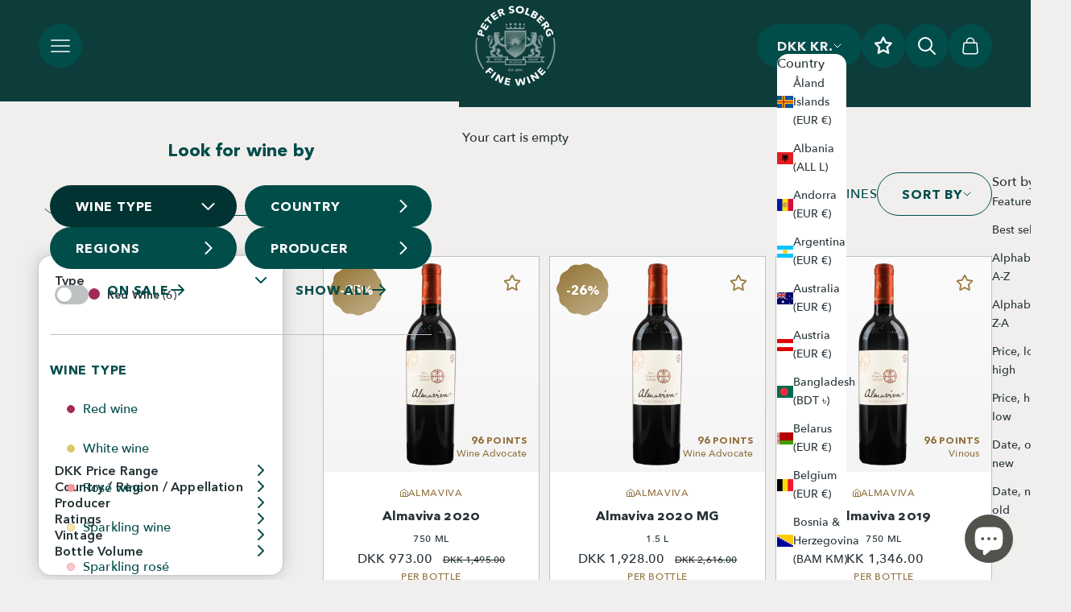

--- FILE ---
content_type: text/html; charset=utf-8
request_url: https://petersolberg.com/collections/almaviva
body_size: 81639
content:
<!doctype html>

<html class="no-js" lang="en" dir="ltr">
  <head>
    <meta name="google-site-verification" content="KEpmlBN0UvXEAhBY072_XHcSIk39NW-CXF5A5FOXCF0">
    <script async crossorigin fetchpriority="high" src="/cdn/shopifycloud/importmap-polyfill/es-modules-shim.2.4.0.js"></script>
<script id="pandectes-rules">   /* PANDECTES-GDPR: DO NOT MODIFY AUTO GENERATED CODE OF THIS SCRIPT */      window.PandectesSettings = {"store":{"id":64413761736,"plan":"basic","theme":"OKAYSCALE WORKING | MAIN THEME | DONT TOUCH","primaryLocale":"en","adminMode":false,"headless":false,"storefrontRootDomain":"","checkoutRootDomain":"","storefrontAccessToken":""},"tsPublished":1756567599,"declaration":{"showPurpose":false,"showProvider":false,"declIntroText":"We use cookies to optimize website functionality, analyze the performance, and provide personalized experience to you. Some cookies are essential to make the website operate and function correctly. Those cookies cannot be disabled. In this window you can manage your preference of cookies.","showDateGenerated":true},"language":{"unpublished":[],"languageMode":"Single","fallbackLanguage":"en","languageDetection":"browser","languagesSupported":[]},"texts":{"managed":{"headerText":{"en":"We respect your privacy"},"consentText":{"en":"This website uses cookies to ensure you get the best experience."},"linkText":{"en":"Learn more"},"imprintText":{"en":"Imprint"},"googleLinkText":{"en":"Google's Privacy Terms"},"allowButtonText":{"en":"Accept"},"denyButtonText":{"en":"Decline"},"dismissButtonText":{"en":"Ok"},"leaveSiteButtonText":{"en":"Leave this site"},"preferencesButtonText":{"en":"Preferences"},"cookiePolicyText":{"en":"Cookie policy"},"preferencesPopupTitleText":{"en":"Manage consent preferences"},"preferencesPopupIntroText":{"en":"We use cookies to optimize website functionality, analyze the performance, and provide personalized experience to you. Some cookies are essential to make the website operate and function correctly. Those cookies cannot be disabled. In this window you can manage your preference of cookies."},"preferencesPopupSaveButtonText":{"en":"Save preferences"},"preferencesPopupCloseButtonText":{"en":"Close"},"preferencesPopupAcceptAllButtonText":{"en":"Accept all"},"preferencesPopupRejectAllButtonText":{"en":"Reject all"},"cookiesDetailsText":{"en":"Cookies details"},"preferencesPopupAlwaysAllowedText":{"en":"Always allowed"},"accessSectionParagraphText":{"en":"You have the right to request access to your data at any time."},"accessSectionTitleText":{"en":"Data portability"},"accessSectionAccountInfoActionText":{"en":"Personal data"},"accessSectionDownloadReportActionText":{"en":"Request export"},"accessSectionGDPRRequestsActionText":{"en":"Data subject requests"},"accessSectionOrdersRecordsActionText":{"en":"Orders"},"rectificationSectionParagraphText":{"en":"You have the right to request your data to be updated whenever you think it is appropriate."},"rectificationSectionTitleText":{"en":"Data Rectification"},"rectificationCommentPlaceholder":{"en":"Describe what you want to be updated"},"rectificationCommentValidationError":{"en":"Comment is required"},"rectificationSectionEditAccountActionText":{"en":"Request an update"},"erasureSectionTitleText":{"en":"Right to be forgotten"},"erasureSectionParagraphText":{"en":"You have the right to ask all your data to be erased. After that, you will no longer be able to access your account."},"erasureSectionRequestDeletionActionText":{"en":"Request personal data deletion"},"consentDate":{"en":"Consent date"},"consentId":{"en":"Consent ID"},"consentSectionChangeConsentActionText":{"en":"Change consent preference"},"consentSectionConsentedText":{"en":"You consented to the cookies policy of this website on"},"consentSectionNoConsentText":{"en":"You have not consented to the cookies policy of this website."},"consentSectionTitleText":{"en":"Your cookie consent"},"consentStatus":{"en":"Consent preference"},"confirmationFailureMessage":{"en":"Your request was not verified. Please try again and if problem persists, contact store owner for assistance"},"confirmationFailureTitle":{"en":"A problem occurred"},"confirmationSuccessMessage":{"en":"We will soon get back to you as to your request."},"confirmationSuccessTitle":{"en":"Your request is verified"},"guestsSupportEmailFailureMessage":{"en":"Your request was not submitted. Please try again and if problem persists, contact store owner for assistance."},"guestsSupportEmailFailureTitle":{"en":"A problem occurred"},"guestsSupportEmailPlaceholder":{"en":"E-mail address"},"guestsSupportEmailSuccessMessage":{"en":"If you are registered as a customer of this store, you will soon receive an email with instructions on how to proceed."},"guestsSupportEmailSuccessTitle":{"en":"Thank you for your request"},"guestsSupportEmailValidationError":{"en":"Email is not valid"},"guestsSupportInfoText":{"en":"Please login with your customer account to further proceed."},"submitButton":{"en":"Submit"},"submittingButton":{"en":"Submitting..."},"cancelButton":{"en":"Cancel"},"declIntroText":{"en":"We use cookies to optimize website functionality, analyze the performance, and provide personalized experience to you. Some cookies are essential to make the website operate and function correctly. Those cookies cannot be disabled. In this window you can manage your preference of cookies."},"declName":{"en":"Name"},"declPurpose":{"en":"Purpose"},"declType":{"en":"Type"},"declRetention":{"en":"Retention"},"declProvider":{"en":"Provider"},"declFirstParty":{"en":"First-party"},"declThirdParty":{"en":"Third-party"},"declSeconds":{"en":"seconds"},"declMinutes":{"en":"minutes"},"declHours":{"en":"hours"},"declDays":{"en":"days"},"declMonths":{"en":"months"},"declYears":{"en":"years"},"declSession":{"en":"Session"},"declDomain":{"en":"Domain"},"declPath":{"en":"Path"}},"categories":{"strictlyNecessaryCookiesTitleText":{"en":"Strictly necessary cookies"},"strictlyNecessaryCookiesDescriptionText":{"en":"These cookies are essential in order to enable you to move around the website and use its features, such as accessing secure areas of the website. The website cannot function properly without these cookies."},"functionalityCookiesTitleText":{"en":"Functional cookies"},"functionalityCookiesDescriptionText":{"en":"These cookies enable the site to provide enhanced functionality and personalisation. They may be set by us or by third party providers whose services we have added to our pages. If you do not allow these cookies then some or all of these services may not function properly."},"performanceCookiesTitleText":{"en":"Performance cookies"},"performanceCookiesDescriptionText":{"en":"These cookies enable us to monitor and improve the performance of our website. For example, they allow us to count visits, identify traffic sources and see which parts of the site are most popular."},"targetingCookiesTitleText":{"en":"Targeting cookies"},"targetingCookiesDescriptionText":{"en":"These cookies may be set through our site by our advertising partners. They may be used by those companies to build a profile of your interests and show you relevant adverts on other sites.    They do not store directly personal information, but are based on uniquely identifying your browser and internet device. If you do not allow these cookies, you will experience less targeted advertising."},"unclassifiedCookiesTitleText":{"en":"Unclassified cookies"},"unclassifiedCookiesDescriptionText":{"en":"Unclassified cookies are cookies that we are in the process of classifying, together with the providers of individual cookies."}},"auto":{}},"library":{"previewMode":false,"fadeInTimeout":0,"defaultBlocked":7,"showLink":true,"showImprintLink":false,"showGoogleLink":false,"enabled":true,"cookie":{"expiryDays":365,"secure":true,"domain":""},"dismissOnScroll":false,"dismissOnWindowClick":false,"dismissOnTimeout":false,"palette":{"popup":{"background":"#F2F1F0","backgroundForCalculations":{"a":1,"b":240,"g":241,"r":242},"text":"#333333"},"button":{"background":"#7E6CD9","backgroundForCalculations":{"a":1,"b":217,"g":108,"r":126},"text":"#FFFFFF","textForCalculation":{"a":1,"b":255,"g":255,"r":255},"border":"transparent"}},"content":{"href":"https://peter-solberg.myshopify.com/policies/privacy-policy","imprintHref":"/","close":"&#10005;","target":"","logo":"<img class=\"cc-banner-logo\" style=\"max-height: 40px;\" src=\"https://cdn.shopify.com/s/files/1/0644/1376/1736/t/8/assets/pandectes-logo.png?v=1751370379\" alt=\"Cookie banner\" />"},"window":"<div role=\"dialog\" aria-label=\"{{header}}\" aria-describedby=\"cookieconsent:desc\" id=\"pandectes-banner\" class=\"cc-window-wrapper cc-bottom-left-wrapper\"><div class=\"pd-cookie-banner-window cc-window {{classes}}\"><!--googleoff: all-->{{children}}<!--googleon: all--></div></div>","compliance":{"opt-both":"<div class=\"cc-compliance cc-highlight\">{{deny}}{{allow}}</div>"},"type":"opt-both","layouts":{"basic":"{{logo}}{{messagelink}}{{compliance}}{{close}}"},"position":"bottom-left","theme":"classic","revokable":false,"animateRevokable":false,"revokableReset":false,"revokableLogoUrl":"","revokablePlacement":"bottom-left","revokableMarginHorizontal":15,"revokableMarginVertical":15,"static":false,"autoAttach":true,"hasTransition":true,"blacklistPage":[""],"elements":{"close":"<button aria-label=\"Close\" type=\"button\" class=\"cc-close\">{{close}}</button>","dismiss":"<button type=\"button\" class=\"cc-btn cc-btn-decision cc-dismiss\">{{dismiss}}</button>","allow":"<button type=\"button\" class=\"cc-btn cc-btn-decision cc-allow\">{{allow}}</button>","deny":"<button type=\"button\" class=\"cc-btn cc-btn-decision cc-deny\">{{deny}}</button>","preferences":"<button type=\"button\" class=\"cc-btn cc-settings\" onclick=\"Pandectes.fn.openPreferences()\">{{preferences}}</button>"}},"geolocation":{"brOnly":false,"caOnly":false,"chOnly":false,"euOnly":false,"jpOnly":false,"thOnly":false,"zaOnly":false,"canadaOnly":false,"globalVisibility":true},"dsr":{"guestsSupport":false,"accessSectionDownloadReportAuto":false},"banner":{"resetTs":1713420181,"extraCss":"        .cc-banner-logo {max-width: 24em!important;}    @media(min-width: 768px) {.cc-window.cc-floating{max-width: 24em!important;width: 24em!important;}}    .cc-message, .pd-cookie-banner-window .cc-header, .cc-logo {text-align: left}    .cc-window-wrapper{z-index: 2147483647;}    .cc-window{z-index: 2147483647;font-family: inherit;}    .pd-cookie-banner-window .cc-header{font-family: inherit;}    .pd-cp-ui{font-family: inherit; background-color: #F2F1F0;color:#333333;}    button.pd-cp-btn, a.pd-cp-btn{background-color:#7E6CD9;color:#FFFFFF!important;}    input + .pd-cp-preferences-slider{background-color: rgba(51, 51, 51, 0.3)}    .pd-cp-scrolling-section::-webkit-scrollbar{background-color: rgba(51, 51, 51, 0.3)}    input:checked + .pd-cp-preferences-slider{background-color: rgba(51, 51, 51, 1)}    .pd-cp-scrolling-section::-webkit-scrollbar-thumb {background-color: rgba(51, 51, 51, 1)}    .pd-cp-ui-close{color:#333333;}    .pd-cp-preferences-slider:before{background-color: #F2F1F0}    .pd-cp-title:before {border-color: #333333!important}    .pd-cp-preferences-slider{background-color:#333333}    .pd-cp-toggle{color:#333333!important}    @media(max-width:699px) {.pd-cp-ui-close-top svg {fill: #333333}}    .pd-cp-toggle:hover,.pd-cp-toggle:visited,.pd-cp-toggle:active{color:#333333!important}    .pd-cookie-banner-window {box-shadow: 0 0 18px rgb(0 0 0 / 20%);}  ","customJavascript":{},"showPoweredBy":false,"logoHeight":40,"revokableTrigger":false,"hybridStrict":false,"cookiesBlockedByDefault":"7","isActive":true,"implicitSavePreferences":false,"cookieIcon":false,"blockBots":false,"showCookiesDetails":true,"hasTransition":true,"blockingPage":false,"showOnlyLandingPage":false,"leaveSiteUrl":"https://www.google.com","linkRespectStoreLang":false},"cookies":{"0":[{"name":"keep_alive","type":"http","domain":"petersolberg.dk","path":"/","provider":"Shopify","firstParty":true,"retention":"30 minute(s)","expires":30,"unit":"declMinutes","purpose":{"en":"Used in connection with buyer localization."}},{"name":"secure_customer_sig","type":"http","domain":"petersolberg.dk","path":"/","provider":"Shopify","firstParty":true,"retention":"1 year(s)","expires":1,"unit":"declYears","purpose":{"en":"Used in connection with customer login."}},{"name":"localization","type":"http","domain":"petersolberg.dk","path":"/","provider":"Shopify","firstParty":true,"retention":"1 year(s)","expires":1,"unit":"declYears","purpose":{"en":"Shopify store localization"}},{"name":"cart_currency","type":"http","domain":"petersolberg.dk","path":"/","provider":"Shopify","firstParty":true,"retention":"2 ","expires":2,"unit":"declSession","purpose":{"en":"The cookie is necessary for the secure checkout and payment function on the website. This function is provided by shopify.com."}},{"name":"_cmp_a","type":"http","domain":".petersolberg.dk","path":"/","provider":"Shopify","firstParty":true,"retention":"1 day(s)","expires":1,"unit":"declDays","purpose":{"en":"Used for managing customer privacy settings."}},{"name":"_tracking_consent","type":"http","domain":".petersolberg.dk","path":"/","provider":"Shopify","firstParty":true,"retention":"1 year(s)","expires":1,"unit":"declYears","purpose":{"en":"Tracking preferences."}}],"1":[{"name":"wpm-domain-test","type":"http","domain":"dk","path":"/","provider":"Shopify","firstParty":false,"retention":"Session","expires":1,"unit":"declSeconds","purpose":{"en":"Used to test the storage of parameters about products added to the cart or payment currency"}},{"name":"wpm-domain-test","type":"http","domain":"petersolberg.dk","path":"/","provider":"Shopify","firstParty":true,"retention":"Session","expires":1,"unit":"declSeconds","purpose":{"en":"Used to test the storage of parameters about products added to the cart or payment currency"}}],"2":[{"name":"_shopify_y","type":"http","domain":".petersolberg.dk","path":"/","provider":"Shopify","firstParty":true,"retention":"1 year(s)","expires":1,"unit":"declYears","purpose":{"en":"Shopify analytics."}},{"name":"_landing_page","type":"http","domain":".petersolberg.dk","path":"/","provider":"Shopify","firstParty":true,"retention":"2 ","expires":2,"unit":"declSession","purpose":{"en":"Tracks landing pages."}},{"name":"_shopify_s","type":"http","domain":".petersolberg.dk","path":"/","provider":"Shopify","firstParty":true,"retention":"30 minute(s)","expires":30,"unit":"declMinutes","purpose":{"en":"Shopify analytics."}},{"name":"_orig_referrer","type":"http","domain":".petersolberg.dk","path":"/","provider":"Shopify","firstParty":true,"retention":"2 ","expires":2,"unit":"declSession","purpose":{"en":"Tracks landing pages."}},{"name":"_shopify_sa_p","type":"http","domain":".petersolberg.dk","path":"/","provider":"Shopify","firstParty":true,"retention":"30 minute(s)","expires":30,"unit":"declMinutes","purpose":{"en":"Shopify analytics relating to marketing & referrals."}},{"name":"_shopify_sa_t","type":"http","domain":".petersolberg.dk","path":"/","provider":"Shopify","firstParty":true,"retention":"30 minute(s)","expires":30,"unit":"declMinutes","purpose":{"en":"Shopify analytics relating to marketing & referrals."}},{"name":"_shopify_s","type":"http","domain":"dk","path":"/","provider":"Shopify","firstParty":false,"retention":"Session","expires":1,"unit":"declSeconds","purpose":{"en":"Shopify analytics."}}],"4":[],"8":[]},"blocker":{"isActive":false,"googleConsentMode":{"id":"","analyticsId":"","adwordsId":"","isActive":false,"adStorageCategory":4,"analyticsStorageCategory":2,"personalizationStorageCategory":1,"functionalityStorageCategory":1,"customEvent":false,"securityStorageCategory":0,"redactData":false,"urlPassthrough":false,"dataLayerProperty":"dataLayer","waitForUpdate":0,"useNativeChannel":false},"facebookPixel":{"id":"","isActive":false,"ldu":false},"microsoft":{},"rakuten":{"isActive":false,"cmp":false,"ccpa":false},"klaviyoIsActive":false,"gpcIsActive":false,"clarity":{},"defaultBlocked":7,"patterns":{"whiteList":[],"blackList":{"1":[],"2":[],"4":[],"8":[]},"iframesWhiteList":[],"iframesBlackList":{"1":[],"2":[],"4":[],"8":[]},"beaconsWhiteList":[],"beaconsBlackList":{"1":[],"2":[],"4":[],"8":[]}}}}      !function(){"use strict";window.PandectesRules=window.PandectesRules||{},window.PandectesRules.manualBlacklist={1:[],2:[],4:[]},window.PandectesRules.blacklistedIFrames={1:[],2:[],4:[]},window.PandectesRules.blacklistedCss={1:[],2:[],4:[]},window.PandectesRules.blacklistedBeacons={1:[],2:[],4:[]};const e="javascript/blocked";function t(e){return new RegExp(e.replace(/[/\\.+?$()]/g,"\\$&").replace("*","(.*)"))}const n=(e,t="log")=>{new URLSearchParams(window.location.search).get("log")&&console[t](`PandectesRules: ${e}`)};function a(e){const t=document.createElement("script");t.async=!0,t.src=e,document.head.appendChild(t)}const o=window.PandectesRulesSettings||window.PandectesSettings,s=function(){if(void 0!==window.dataLayer&&Array.isArray(window.dataLayer)){if(window.dataLayer.some((e=>"pandectes_full_scan"===e.event)))return!0}return!1}(),r=((e="_pandectes_gdpr")=>{const t=("; "+document.cookie).split("; "+e+"=");let n;if(t.length<2)n={};else{const e=t.pop().split(";");n=window.atob(e.shift())}const a=(e=>{try{return JSON.parse(e)}catch(e){return!1}})(n);return!1!==a?a:n})(),{banner:{isActive:i},blocker:{defaultBlocked:c,patterns:d}}=o,l=r&&null!==r.preferences&&void 0!==r.preferences?r.preferences:null,u=s?0:i?null===l?c:l:0,g={1:!(1&u),2:!(2&u),4:!(4&u)},{blackList:f,whiteList:p,iframesBlackList:h,iframesWhiteList:w,beaconsBlackList:y,beaconsWhiteList:m}=d,b={blackList:[],whiteList:[],iframesBlackList:{1:[],2:[],4:[],8:[]},iframesWhiteList:[],beaconsBlackList:{1:[],2:[],4:[],8:[]},beaconsWhiteList:[]};[1,2,4].map((e=>{g[e]||(b.blackList.push(...f[e].length?f[e].map(t):[]),b.iframesBlackList[e]=h[e].length?h[e].map(t):[],b.beaconsBlackList[e]=y[e].length?y[e].map(t):[])})),b.whiteList=p.length?p.map(t):[],b.iframesWhiteList=w.length?w.map(t):[],b.beaconsWhiteList=m.length?m.map(t):[];const k={scripts:[],iframes:{1:[],2:[],4:[]},beacons:{1:[],2:[],4:[]},css:{1:[],2:[],4:[]}},_=(t,n)=>t&&(!n||n!==e)&&(!b.blackList||b.blackList.some((e=>e.test(t))))&&(!b.whiteList||b.whiteList.every((e=>!e.test(t)))),S=(e,t)=>{const n=b.iframesBlackList[t],a=b.iframesWhiteList;return e&&(!n||n.some((t=>t.test(e))))&&(!a||a.every((t=>!t.test(e))))},L=(e,t)=>{const n=b.beaconsBlackList[t],a=b.beaconsWhiteList;return e&&(!n||n.some((t=>t.test(e))))&&(!a||a.every((t=>!t.test(e))))},v=new MutationObserver((e=>{for(let t=0;t<e.length;t++){const{addedNodes:n}=e[t];for(let e=0;e<n.length;e++){const t=n[e],a=t.dataset&&t.dataset.cookiecategory;if(1===t.nodeType&&"LINK"===t.tagName){const e=t.dataset&&t.dataset.href;if(e&&a)switch(a){case"functionality":case"C0001":k.css[1].push(e);break;case"performance":case"C0002":k.css[2].push(e);break;case"targeting":case"C0003":k.css[4].push(e)}}}}}));var C=new MutationObserver((t=>{for(let a=0;a<t.length;a++){const{addedNodes:o}=t[a];for(let t=0;t<o.length;t++){const a=o[t],s=a.src||a.dataset&&a.dataset.src,r=a.dataset&&a.dataset.cookiecategory;if(1===a.nodeType&&"IFRAME"===a.tagName){if(s){let e=!1;S(s,1)||"functionality"===r||"C0001"===r?(e=!0,k.iframes[1].push(s)):S(s,2)||"performance"===r||"C0002"===r?(e=!0,k.iframes[2].push(s)):(S(s,4)||"targeting"===r||"C0003"===r)&&(e=!0,k.iframes[4].push(s)),e&&(a.removeAttribute("src"),a.setAttribute("data-src",s))}}else if(1===a.nodeType&&"IMG"===a.tagName){if(s){let e=!1;L(s,1)?(e=!0,k.beacons[1].push(s)):L(s,2)?(e=!0,k.beacons[2].push(s)):L(s,4)&&(e=!0,k.beacons[4].push(s)),e&&(a.removeAttribute("src"),a.setAttribute("data-src",s))}}else if(1===a.nodeType&&"SCRIPT"===a.tagName){const t=a.type;let o=!1;if(_(s,t)?(n(`rule blocked: ${s}`),o=!0):s&&r?n(`manually blocked @ ${r}: ${s}`):r&&n(`manually blocked @ ${r}: inline code`),o){k.scripts.push([a,t]),a.type=e;const n=function(t){a.getAttribute("type")===e&&t.preventDefault(),a.removeEventListener("beforescriptexecute",n)};a.addEventListener("beforescriptexecute",n),a.parentElement&&a.parentElement.removeChild(a)}}}}}));const A=document.createElement,P={src:Object.getOwnPropertyDescriptor(HTMLScriptElement.prototype,"src"),type:Object.getOwnPropertyDescriptor(HTMLScriptElement.prototype,"type")};window.PandectesRules.unblockCss=e=>{const t=k.css[e]||[];t.length&&n(`Unblocking CSS for ${e}`),t.forEach((e=>{const t=document.querySelector(`link[data-href^="${e}"]`);t.removeAttribute("data-href"),t.href=e})),k.css[e]=[]},window.PandectesRules.unblockIFrames=e=>{const t=k.iframes[e]||[];t.length&&n(`Unblocking IFrames for ${e}`),b.iframesBlackList[e]=[],t.forEach((e=>{const t=document.querySelector(`iframe[data-src^="${e}"]`);t.removeAttribute("data-src"),t.src=e})),k.iframes[e]=[]},window.PandectesRules.unblockBeacons=e=>{const t=k.beacons[e]||[];t.length&&n(`Unblocking Beacons for ${e}`),b.beaconsBlackList[e]=[],t.forEach((e=>{const t=document.querySelector(`img[data-src^="${e}"]`);t.removeAttribute("data-src"),t.src=e})),k.beacons[e]=[]},window.PandectesRules.unblockInlineScripts=function(e){const t=1===e?"functionality":2===e?"performance":"targeting",a=document.querySelectorAll(`script[type="javascript/blocked"][data-cookiecategory="${t}"]`);n(`unblockInlineScripts: ${a.length} in ${t}`),a.forEach((function(e){const t=document.createElement("script");t.type="text/javascript",e.hasAttribute("src")?t.src=e.getAttribute("src"):t.textContent=e.textContent,document.head.appendChild(t),e.parentNode.removeChild(e)}))},window.PandectesRules.unblockInlineCss=function(e){const t=1===e?"functionality":2===e?"performance":"targeting",a=document.querySelectorAll(`link[data-cookiecategory="${t}"]`);n(`unblockInlineCss: ${a.length} in ${t}`),a.forEach((function(e){e.href=e.getAttribute("data-href")}))},window.PandectesRules.unblock=function(e){e.length<1?(b.blackList=[],b.whiteList=[],b.iframesBlackList=[],b.iframesWhiteList=[]):(b.blackList&&(b.blackList=b.blackList.filter((t=>e.every((e=>"string"==typeof e?!t.test(e):e instanceof RegExp?t.toString()!==e.toString():void 0))))),b.whiteList&&(b.whiteList=[...b.whiteList,...e.map((e=>{if("string"==typeof e){const n=".*"+t(e)+".*";if(b.whiteList.every((e=>e.toString()!==n.toString())))return new RegExp(n)}else if(e instanceof RegExp&&b.whiteList.every((t=>t.toString()!==e.toString())))return e;return null})).filter(Boolean)]));let a=0;[...k.scripts].forEach((([e,t],n)=>{if(function(e){const t=e.getAttribute("src");return b.blackList&&b.blackList.every((e=>!e.test(t)))||b.whiteList&&b.whiteList.some((e=>e.test(t)))}(e)){const o=document.createElement("script");for(let t=0;t<e.attributes.length;t++){let n=e.attributes[t];"src"!==n.name&&"type"!==n.name&&o.setAttribute(n.name,e.attributes[t].value)}o.setAttribute("src",e.src),o.setAttribute("type",t||"application/javascript"),document.head.appendChild(o),k.scripts.splice(n-a,1),a++}})),0==b.blackList.length&&0===b.iframesBlackList[1].length&&0===b.iframesBlackList[2].length&&0===b.iframesBlackList[4].length&&0===b.beaconsBlackList[1].length&&0===b.beaconsBlackList[2].length&&0===b.beaconsBlackList[4].length&&(n("Disconnecting observers"),C.disconnect(),v.disconnect())};const{store:{adminMode:$,headless:E,storefrontRootDomain:B,checkoutRootDomain:T,storefrontAccessToken:R},banner:{isActive:I},blocker:O}=o,{defaultBlocked:U}=O;I&&function(e){if(window.Shopify&&window.Shopify.customerPrivacy)return void e();let t=null;window.Shopify&&window.Shopify.loadFeatures&&window.Shopify.trackingConsent?e():t=setInterval((()=>{window.Shopify&&window.Shopify.loadFeatures&&(clearInterval(t),window.Shopify.loadFeatures([{name:"consent-tracking-api",version:"0.1"}],(t=>{t?n("Shopify.customerPrivacy API - failed to load"):(n(`shouldShowBanner() -> ${window.Shopify.trackingConsent.shouldShowBanner()} | saleOfDataRegion() -> ${window.Shopify.trackingConsent.saleOfDataRegion()}`),e())})))}),10)}((()=>{!function(){const e=window.Shopify.trackingConsent;if(!1!==e.shouldShowBanner()||null!==l||7!==U)try{const t=$&&!(window.Shopify&&window.Shopify.AdminBarInjector);let a={preferences:!(1&u)||s||t,analytics:!(2&u)||s||t,marketing:!(4&u)||s||t};E&&(a.headlessStorefront=!0,a.storefrontRootDomain=B?.length?B:window.location.hostname,a.checkoutRootDomain=T?.length?T:`checkout.${window.location.hostname}`,a.storefrontAccessToken=R?.length?R:""),e.firstPartyMarketingAllowed()===a.marketing&&e.analyticsProcessingAllowed()===a.analytics&&e.preferencesProcessingAllowed()===a.preferences||e.setTrackingConsent(a,(function(e){e&&e.error?n("Shopify.customerPrivacy API - failed to setTrackingConsent"):n(`setTrackingConsent(${JSON.stringify(a)})`)}))}catch(e){n("Shopify.customerPrivacy API - exception")}}(),function(){if(E){const e=window.Shopify.trackingConsent,t=e.currentVisitorConsent();if(navigator.globalPrivacyControl&&""===t.sale_of_data){const t={sale_of_data:!1,headlessStorefront:!0};t.storefrontRootDomain=B?.length?B:window.location.hostname,t.checkoutRootDomain=T?.length?T:`checkout.${window.location.hostname}`,t.storefrontAccessToken=R?.length?R:"",e.setTrackingConsent(t,(function(e){e&&e.error?n(`Shopify.customerPrivacy API - failed to setTrackingConsent({${JSON.stringify(t)})`):n(`setTrackingConsent(${JSON.stringify(t)})`)}))}}}()}));const N=["AT","BE","BG","HR","CY","CZ","DK","EE","FI","FR","DE","GR","HU","IE","IT","LV","LT","LU","MT","NL","PL","PT","RO","SK","SI","ES","SE","GB","LI","NO","IS"],D="[Pandectes :: Google Consent Mode debug]:";function M(...e){const t=e[0],n=e[1],a=e[2];if("consent"!==t)return"config"===t?"config":void 0;const{ad_storage:o,ad_user_data:s,ad_personalization:r,functionality_storage:i,analytics_storage:c,personalization_storage:d,security_storage:l}=a,u={Command:t,Mode:n,ad_storage:o,ad_user_data:s,ad_personalization:r,functionality_storage:i,analytics_storage:c,personalization_storage:d,security_storage:l};return console.table(u),"default"===n&&("denied"===o&&"denied"===s&&"denied"===r&&"denied"===i&&"denied"===c&&"denied"===d||console.warn(`${D} all types in a "default" command should be set to "denied" except for security_storage that should be set to "granted"`)),n}let z=!1,j=!1;function x(e){e&&("default"===e?(z=!0,j&&console.warn(`${D} "default" command was sent but there was already an "update" command before it.`)):"update"===e?(j=!0,z||console.warn(`${D} "update" command was sent but there was no "default" command before it.`)):"config"===e&&(z||console.warn(`${D} a tag read consent state before a "default" command was sent.`)))}const{banner:{isActive:F,hybridStrict:W},geolocation:{caOnly:q=!1,euOnly:H=!1,brOnly:J=!1,jpOnly:G=!1,thOnly:V=!1,chOnly:K=!1,zaOnly:Z=!1,canadaOnly:Y=!1,globalVisibility:X=!0},blocker:{defaultBlocked:Q=7,googleConsentMode:{isActive:ee,customEvent:te,id:ne="",analyticsId:ae="",adwordsId:oe="",redactData:se,urlPassthrough:re,adStorageCategory:ie,analyticsStorageCategory:ce,functionalityStorageCategory:de,personalizationStorageCategory:le,securityStorageCategory:ue,dataLayerProperty:ge="dataLayer",waitForUpdate:fe=0,useNativeChannel:pe=!1,debugMode:he=!1}}}=o;function we(){window[ge].push(arguments)}window[ge]=window[ge]||[];const ye={hasInitialized:!1,useNativeChannel:!1,ads_data_redaction:!1,url_passthrough:!1,data_layer_property:"dataLayer",storage:{ad_storage:"granted",ad_user_data:"granted",ad_personalization:"granted",analytics_storage:"granted",functionality_storage:"granted",personalization_storage:"granted",security_storage:"granted"}};if(F&&ee){he&&(me=ge||"dataLayer",window[me].forEach((e=>{x(M(...e))})),window[me].push=function(...e){return x(M(...e[0])),Array.prototype.push.apply(this,e)});const e=0===(Q&ie)?"granted":"denied",t=0===(Q&ce)?"granted":"denied",n=0===(Q&de)?"granted":"denied",o=0===(Q&le)?"granted":"denied",s=0===(Q&ue)?"granted":"denied";ye.hasInitialized=!0,ye.useNativeChannel=pe,ye.url_passthrough=re,ye.ads_data_redaction="denied"===e&&se,ye.storage.ad_storage=e,ye.storage.ad_user_data=e,ye.storage.ad_personalization=e,ye.storage.analytics_storage=t,ye.storage.functionality_storage=n,ye.storage.personalization_storage=o,ye.storage.security_storage=s,ye.data_layer_property=ge||"dataLayer",we("set","developer_id.dMTZkMj",!0),ye.ads_data_redaction&&we("set","ads_data_redaction",ye.ads_data_redaction),ye.url_passthrough&&we("set","url_passthrough",ye.url_passthrough),function(){const e=u!==Q?{wait_for_update:fe||500}:fe?{wait_for_update:fe}:{};X&&!W?we("consent","default",{...ye.storage,...e}):(we("consent","default",{...ye.storage,...e,region:[...H||W?N:[],...q&&!W?["US-CA","US-VA","US-CT","US-UT","US-CO","US-MT","US-TX","US-OR","US-IA","US-NE","US-NH","US-DE","US-NJ","US-TN","US-MN"]:[],...J&&!W?["BR"]:[],...G&&!W?["JP"]:[],...Y&&!W?["CA"]:[],...V&&!W?["TH"]:[],...K&&!W?["CH"]:[],...Z&&!W?["ZA"]:[]]}),we("consent","default",{ad_storage:"granted",ad_user_data:"granted",ad_personalization:"granted",analytics_storage:"granted",functionality_storage:"granted",personalization_storage:"granted",security_storage:"granted"}));if(null!==l){const e=0===(u&ie)?"granted":"denied",t=0===(u&ce)?"granted":"denied",n=0===(u&de)?"granted":"denied",a=0===(u&le)?"granted":"denied",o=0===(u&ue)?"granted":"denied";ye.storage.ad_storage=e,ye.storage.ad_user_data=e,ye.storage.ad_personalization=e,ye.storage.analytics_storage=t,ye.storage.functionality_storage=n,ye.storage.personalization_storage=a,ye.storage.security_storage=o,we("consent","update",ye.storage)}we("js",new Date);const t="https://www.googletagmanager.com";if(ne.length){const e=ne.split(",");window[ye.data_layer_property].push({"gtm.start":(new Date).getTime(),event:"gtm.js"});for(let n=0;n<e.length;n++){const o="dataLayer"!==ye.data_layer_property?`&l=${ye.data_layer_property}`:"";a(`${t}/gtm.js?id=${e[n].trim()}${o}`)}}if(ae.length){const e=ae.split(",");for(let n=0;n<e.length;n++){const o=e[n].trim();o.length&&(a(`${t}/gtag/js?id=${o}`),we("config",o,{send_page_view:!1}))}}if(oe.length){const e=oe.split(",");for(let n=0;n<e.length;n++){const o=e[n].trim();o.length&&(a(`${t}/gtag/js?id=${o}`),we("config",o,{allow_enhanced_conversions:!0}))}}}()}var me;const{blocker:{klaviyoIsActive:be,googleConsentMode:{adStorageCategory:ke}}}=o;be&&window.addEventListener("PandectesEvent_OnConsent",(function(e){const{preferences:t}=e.detail;if(null!=t){const e=0===(t&ke)?"granted":"denied";void 0!==window.klaviyo&&window.klaviyo.isIdentified()&&window.klaviyo.push(["identify",{ad_personalization:e,ad_user_data:e}])}}));const{banner:{revokableTrigger:_e}}=o;_e&&(window.onload=async()=>{for await(let e of((e,t=1e3,n=1e4)=>{const a=new WeakMap;return{async*[Symbol.asyncIterator](){const o=Date.now();for(;Date.now()-o<n;){const n=document.querySelectorAll(e);for(const e of n)a.has(e)||(a.set(e,!0),yield e);await new Promise((e=>setTimeout(e,t)))}}}})('a[href*="#reopenBanner"]'))e.onclick=e=>{e.preventDefault(),window.Pandectes.fn.revokeConsent()}});const{banner:{isActive:Se},blocker:{defaultBlocked:Le=7,microsoft:{isActive:ve,uetTags:Ce,dataLayerProperty:Ae="uetq"}}}=o,Pe={hasInitialized:!1,data_layer_property:"uetq",storage:{ad_storage:"granted"}};if(Se&&ve){if(function(e,t,n){const a=new Date;a.setTime(a.getTime()+24*n*60*60*1e3);const o="expires="+a.toUTCString();document.cookie=`${e}=${t}; ${o}; path=/; secure; samesite=strict`}("_uetmsdns","0",365),Ce.length){const e=Ce.split(",");for(let t=0;t<e.length;t++)e[t].trim().length&&$e(e[t])}const e=4&Le?"denied":"granted";if(Pe.hasInitialized=!0,Pe.storage.ad_storage=e,window[Ae]=window[Ae]||[],window[Ae].push("consent","default",Pe.storage),null!==l){const e=4&u?"denied":"granted";Pe.storage.ad_storage=e,window[Ae].push("consent","update",Pe.storage)}}function $e(e){const t=document.createElement("script");t.type="text/javascript",t.src="//bat.bing.com/bat.js",t.onload=function(){const t={ti:e,cookieFlags:"SameSite=None;Secure"};t.q=window[Ae],window[Ae]=new UET(t),window[Ae].push("pageLoad")},document.head.appendChild(t)}window.PandectesRules.gcm=ye;const{banner:{isActive:Ee},blocker:{isActive:Be}}=o;n(`Prefs: ${u} | Banner: ${Ee?"on":"off"} | Blocker: ${Be?"on":"off"}`);const Te=null===l&&/\/checkouts\//.test(window.location.pathname);0!==u&&!1===s&&Be&&!Te&&(n("Blocker will execute"),document.createElement=function(...t){if("script"!==t[0].toLowerCase())return A.bind?A.bind(document)(...t):A;const n=A.bind(document)(...t);try{Object.defineProperties(n,{src:{...P.src,set(t){_(t,n.type)&&P.type.set.call(this,e),P.src.set.call(this,t)}},type:{...P.type,get(){const t=P.type.get.call(this);return t===e||_(this.src,t)?null:t},set(t){const a=_(n.src,n.type)?e:t;P.type.set.call(this,a)}}}),n.setAttribute=function(t,a){if("type"===t){const t=_(n.src,n.type)?e:a;P.type.set.call(n,t)}else"src"===t?(_(a,n.type)&&P.type.set.call(n,e),P.src.set.call(n,a)):HTMLScriptElement.prototype.setAttribute.call(n,t,a)}}catch(e){console.warn("Yett: unable to prevent script execution for script src ",n.src,".\n",'A likely cause would be because you are using a third-party browser extension that monkey patches the "document.createElement" function.')}return n},C.observe(document.documentElement,{childList:!0,subtree:!0}),v.observe(document.documentElement,{childList:!0,subtree:!0}))}();
</script>
    <meta name="msvalidate.01" content="BBF0CA3A673E3ECCB653356A2DB86EC3">
    <meta name="google-site-verification" content="x706mo9KTr4tTr9EUq5pMDqBG_qgYGPay9tXm16PVnM">

    <meta charset="utf-8">
    <meta
      name="viewport"
      content="width=device-width, initial-scale=1.0, height=device-height, minimum-scale=1.0, maximum-scale=5.0"
    >

    <title>
      Almaviva - Buy Wine from Almaviva Online | Peter Solberg A/S
    </title><meta name="description" content="Embark on a journey with Almaviva wines. Explore our curated selection crafted by this prestigious Chilean producer. From Andes to your glass, savor Almaviva&#39;s artistry. Click to discover. 🍇🍷"><link rel="canonical" href="https://petersolberg.com/collections/almaviva">

    <!-- Google Tag Manager -->
    <script>
      (function(w,d,s,l,i){w[l]=w[l]||[];w[l].push({'gtm.start':
      new Date().getTime(),event:'gtm.js'});var f=d.getElementsByTagName(s)[0],
      j=d.createElement(s),dl=l!='dataLayer'?'&l='+l:'';j.async=true;j.src=
      'https://www.googletagmanager.com/gtm.js?id='+i+dl;f.parentNode.insertBefore(j,f);
      })(window,document,'script','dataLayer','GTM-PWBK65TN');
    </script>
    <!-- End Google Tag Manager --><link rel="shortcut icon" href="//petersolberg.com/cdn/shop/files/peter-solberg-fav-icon.png?v=1713456235&width=96">
      <link rel="apple-touch-icon" href="//petersolberg.com/cdn/shop/files/peter-solberg-fav-icon.png?v=1713456235&width=180"><link rel="preconnect" href="https://fonts.shopifycdn.com" crossorigin>
    <link rel="preconnect" href="https://cdn.shopify.com" crossorigin><link rel="preload" href="//petersolberg.com/cdn/fonts/figtree/figtree_n7.2fd9bfe01586148e644724096c9d75e8c7a90e55.woff2" as="font" type="font/woff2" crossorigin><link rel="preload" href="//petersolberg.com/cdn/fonts/figtree/figtree_n4.3c0838aba1701047e60be6a99a1b0a40ce9b8419.woff2" as="font" type="font/woff2" crossorigin><meta property="og:type" content="website">
  <meta property="og:title" content="Almaviva"><meta property="og:image" content="http://petersolberg.com/cdn/shop/files/peter-solberg-logo.png?v=1709796637&width=2048">
  <meta property="og:image:secure_url" content="https://petersolberg.com/cdn/shop/files/peter-solberg-logo.png?v=1709796637&width=2048">
  <meta property="og:image:width" content="1200">
  <meta property="og:image:height" content="628"><meta property="og:description" content="Embark on a journey with Almaviva wines. Explore our curated selection crafted by this prestigious Chilean producer. From Andes to your glass, savor Almaviva&#39;s artistry. Click to discover. 🍇🍷"><meta property="og:url" content="https://petersolberg.com/collections/almaviva">
<meta property="og:site_name" content="Peter Solberg"><meta name="twitter:card" content="summary"><meta name="twitter:title" content="Almaviva">
  <meta name="twitter:description" content=""><meta name="twitter:image" content="https://petersolberg.com/cdn/shop/files/peter-solberg-logo.png?crop=center&height=1200&v=1709796637&width=1200">
  <meta name="twitter:image:alt" content="">


  <script type="application/ld+json">
  {
    "@context": "https://schema.org",
    "@type": "BreadcrumbList",
  "itemListElement": [{
      "@type": "ListItem",
      "position": 1,
      "name": "Home",
      "item": "https://petersolberg.com"
    },{
          "@type": "ListItem",
          "position": 2,
          "name": "Almaviva",
          "item": "https://petersolberg.com/collections/almaviva"
        }]
  }
  </script>

<style>/* Typography (heading) */
  @font-face {
  font-family: Figtree;
  font-weight: 700;
  font-style: normal;
  font-display: fallback;
  src: url("//petersolberg.com/cdn/fonts/figtree/figtree_n7.2fd9bfe01586148e644724096c9d75e8c7a90e55.woff2") format("woff2"),
       url("//petersolberg.com/cdn/fonts/figtree/figtree_n7.ea05de92d862f9594794ab281c4c3a67501ef5fc.woff") format("woff");
}

@font-face {
  font-family: Figtree;
  font-weight: 700;
  font-style: italic;
  font-display: fallback;
  src: url("//petersolberg.com/cdn/fonts/figtree/figtree_i7.06add7096a6f2ab742e09ec7e498115904eda1fe.woff2") format("woff2"),
       url("//petersolberg.com/cdn/fonts/figtree/figtree_i7.ee584b5fcaccdbb5518c0228158941f8df81b101.woff") format("woff");
}

/* Typography (body) */
  @font-face {
  font-family: Figtree;
  font-weight: 400;
  font-style: normal;
  font-display: fallback;
  src: url("//petersolberg.com/cdn/fonts/figtree/figtree_n4.3c0838aba1701047e60be6a99a1b0a40ce9b8419.woff2") format("woff2"),
       url("//petersolberg.com/cdn/fonts/figtree/figtree_n4.c0575d1db21fc3821f17fd6617d3dee552312137.woff") format("woff");
}


  
@font-face {
  font-family: Figtree;
  font-weight: 400;
  font-style: italic;
  font-display: fallback;
  src: url("//petersolberg.com/cdn/fonts/figtree/figtree_i4.89f7a4275c064845c304a4cf8a4a586060656db2.woff2") format("woff2"),
       url("//petersolberg.com/cdn/fonts/figtree/figtree_i4.6f955aaaafc55a22ffc1f32ecf3756859a5ad3e2.woff") format("woff");
}

@font-face {
  font-family: Figtree;
  font-weight: 700;
  font-style: normal;
  font-display: fallback;
  src: url("//petersolberg.com/cdn/fonts/figtree/figtree_n7.2fd9bfe01586148e644724096c9d75e8c7a90e55.woff2") format("woff2"),
       url("//petersolberg.com/cdn/fonts/figtree/figtree_n7.ea05de92d862f9594794ab281c4c3a67501ef5fc.woff") format("woff");
}

@font-face {
  font-family: Figtree;
  font-weight: 700;
  font-style: italic;
  font-display: fallback;
  src: url("//petersolberg.com/cdn/fonts/figtree/figtree_i7.06add7096a6f2ab742e09ec7e498115904eda1fe.woff2") format("woff2"),
       url("//petersolberg.com/cdn/fonts/figtree/figtree_i7.ee584b5fcaccdbb5518c0228158941f8df81b101.woff") format("woff");
}

:root {
    /* Container */
    --container-max-width: 100%;
    --container-xxs-max-width: 27.5rem; /* 440px */
    --container-xs-max-width: 42.5rem; /* 680px */
    --container-sm-max-width: 61.25rem; /* 980px */
    --container-md-max-width: 71.875rem; /* 1150px */
    --container-lg-max-width: 78.75rem; /* 1260px */
    --container-xl-max-width: 85rem; /* 1360px */
    --container-gutter: 1.25rem;

    --section-vertical-spacing: 2.5rem;
    --section-vertical-spacing-tight:2.5rem;

    --section-stack-gap:2.25rem;
    --section-stack-gap-tight:2.25rem;

    /* Form settings */
    --form-gap: 1.25rem; /* Gap between fieldset and submit button */
    --fieldset-gap: 1rem; /* Gap between each form input within a fieldset */
    --form-control-gap: 0.625rem; /* Gap between input and label (ignored for floating label) */
    --checkbox-control-gap: 0.75rem; /* Horizontal gap between checkbox and its associated label */
    --input-padding-block: 0.65rem; /* Vertical padding for input, textarea and native select */
    --input-padding-inline: 0.8rem; /* Horizontal padding for input, textarea and native select */
    --checkbox-size: 0.875rem; /* Size (width and height) for checkbox */

    /* Other sizes */
    --sticky-area-height: calc(var(--announcement-bar-is-sticky, 0) * var(--announcement-bar-height, 0px) + var(--header-is-sticky, 0) * var(--header-is-visible, 1) * var(--header-height, 0px));

    /* RTL support */
    --transform-logical-flip: 1;
    --transform-origin-start: left;
    --transform-origin-end: right;

    /**
     * ---------------------------------------------------------------------
     * TYPOGRAPHY
     * ---------------------------------------------------------------------
     */

    /* Font properties */
    --heading-font-family: Figtree, sans-serif;
    --heading-font-weight: 700;
    --heading-font-style: normal;
    --heading-text-transform: uppercase;
    --heading-letter-spacing: 0.08em;
    --text-font-family: Figtree, sans-serif;
    --text-font-weight: 400;
    --text-font-style: normal;
    --text-letter-spacing: 0.01em;
    --button-font: var(--heading-font-style) var(--heading-font-weight) var(--text-sm) / 1.65 var(--heading-font-family);
    --button-text-transform: uppercase;
    --button-letter-spacing: 0.15em;

    /* Font sizes */--text-heading-size-factor: 1.1;
    --text-h1: max(0.6875rem, clamp(1.375rem, 1.146341463414634rem + 0.975609756097561vw, 2rem) * var(--text-heading-size-factor));
    --text-h2: max(0.6875rem, clamp(1.25rem, 1.0670731707317074rem + 0.7804878048780488vw, 1.75rem) * var(--text-heading-size-factor));
    --text-h3: max(0.6875rem, clamp(1.125rem, 1.0335365853658536rem + 0.3902439024390244vw, 1.375rem) * var(--text-heading-size-factor));
    --text-h4: max(0.6875rem, clamp(1rem, 0.9542682926829268rem + 0.1951219512195122vw, 1.125rem) * var(--text-heading-size-factor));
    --text-h5: calc(0.875rem * var(--text-heading-size-factor));
    --text-h6: calc(0.75rem * var(--text-heading-size-factor));

    --text-xs: 0.8125rem;
    --text-sm: 0.875rem;
    --text-base: 0.9375rem;
    --text-lg: 1.0625rem;
    --text-xl: 1.125rem;

    /* Rounded variables (used for border radius) */
    --rounded-full: 9999px;
    --button-border-radius: 1.875rem;
    --input-border-radius: 1.875rem;

    /* Box shadow */
    --shadow-sm: 0 2px 8px rgb(0 0 0 / 0.05);
    --shadow: 0 5px 15px rgb(0 0 0 / 0.05);
    --shadow-md: 0 5px 30px rgb(0 0 0 / 0.05);
    --shadow-block: px px px rgb(var(--text-primary) / 0.0);

    /**
     * ---------------------------------------------------------------------
     * OTHER
     * ---------------------------------------------------------------------
     */

    --checkmark-svg-url: url(//petersolberg.com/cdn/shop/t/82/assets/checkmark.svg?v=77552481021870063511763722970);
    --cursor-zoom-in-svg-url: url(//petersolberg.com/cdn/shop/t/82/assets/cursor-zoom-in.svg?v=142308312125290097741763722970);
  }

  [dir="rtl"]:root {
    /* RTL support */
    --transform-logical-flip: -1;
    --transform-origin-start: right;
    --transform-origin-end: left;
  }

  @media screen and (min-width: 700px) {
    :root {
      /* Typography (font size) */
      --text-xs: 0.75rem;
      --text-sm: 0.8125rem;
      --text-base: 0.875rem;
      --text-lg: 1.0rem;
      --text-xl: 1.25rem;

      /* Spacing settings */
      --container-gutter: 2rem;
    }
  }

  @media screen and (min-width: 1000px) {
    :root {
      /* Spacing settings */
      --container-gutter: 3rem;

      --section-vertical-spacing: 4rem;
      --section-vertical-spacing-tight: 4rem;

      --section-stack-gap:3rem;
      --section-stack-gap-tight:3rem;
    }
  }:root {/* Overlay used for modal */
    --page-overlay: 0 0 0 / 0.4;

    /* We use the first scheme background as default */
    --page-background: ;

    /* Product colors */
    --on-sale-text: 28 28 28;
    --on-sale-badge-background: 28 28 28;
    --on-sale-badge-text: 255 255 255;
    --sold-out-badge-background: 239 239 239;
    --sold-out-badge-text: 0 0 0 / 0.65;
    --custom-badge-background: 235 231 246;
    --custom-badge-text: 0 0 0 / 0.65;
    --star-color: 28 28 28;

    /* Status colors */
    --success-background: 212 227 203;
    --success-text: 48 122 7;
    --warning-background: 253 241 224;
    --warning-text: 237 138 0;
    --error-background: 243 204 204;
    --error-text: 203 43 43;
  }.color-scheme--scheme-1 {
      /* Color settings */--accent: 0 77 74;
      --text-color: 28 28 28;
      --background: 242 241 240 / 1.0;
      --background-without-opacity: 242 241 240;
      --background-gradient: ;--border-color: 210 209 208;/* Button colors */
      --button-background: 0 77 74;
      --button-text-color: 255 255 255;

      /* Circled buttons */
      --circle-button-background: 0 77 74;
      --circle-button-text-color: 255 255 255;
    }.shopify-section:has(.section-spacing.color-scheme--bg-fc87e3f3b689ec3617147a2cd7a98453) + .shopify-section:has(.section-spacing.color-scheme--bg-fc87e3f3b689ec3617147a2cd7a98453:not(.bordered-section)) .section-spacing {
      padding-block-start: 0;
    }.color-scheme--scheme-2 {
      /* Color settings */--accent: 0 77 74;
      --text-color: 255 255 255;
      --background: 255 255 255 / 1.0;
      --background-without-opacity: 255 255 255;
      --background-gradient: ;--border-color: 255 255 255;/* Button colors */
      --button-background: 0 77 74;
      --button-text-color: 255 255 255;

      /* Circled buttons */
      --circle-button-background: 126 108 217;
      --circle-button-text-color: 255 255 255;
    }.shopify-section:has(.section-spacing.color-scheme--bg-54922f2e920ba8346f6dc0fba343d673) + .shopify-section:has(.section-spacing.color-scheme--bg-54922f2e920ba8346f6dc0fba343d673:not(.bordered-section)) .section-spacing {
      padding-block-start: 0;
    }.color-scheme--scheme-3 {
      /* Color settings */--accent: 126 108 217;
      --text-color: 255 255 255;
      --background: 0 51 49 / 1.0;
      --background-without-opacity: 0 51 49;
      --background-gradient: ;--border-color: 38 82 80;/* Button colors */
      --button-background: 126 108 217;
      --button-text-color: 255 255 255;

      /* Circled buttons */
      --circle-button-background: 255 255 255;
      --circle-button-text-color: 28 28 28;
    }.shopify-section:has(.section-spacing.color-scheme--bg-05380542ee8269dbab10fa34f30f751b) + .shopify-section:has(.section-spacing.color-scheme--bg-05380542ee8269dbab10fa34f30f751b:not(.bordered-section)) .section-spacing {
      padding-block-start: 0;
    }.color-scheme--scheme-4 {
      /* Color settings */--accent: 126 108 217;
      --text-color: 255 255 255;
      --background: 0 0 0 / 0.0;
      --background-without-opacity: 0 0 0;
      --background-gradient: ;--border-color: 255 255 255;/* Button colors */
      --button-background: 126 108 217;
      --button-text-color: 255 255 255;

      /* Circled buttons */
      --circle-button-background: 255 255 255;
      --circle-button-text-color: 28 28 28;
    }.shopify-section:has(.section-spacing.color-scheme--bg-3671eee015764974ee0aef1536023e0f) + .shopify-section:has(.section-spacing.color-scheme--bg-3671eee015764974ee0aef1536023e0f:not(.bordered-section)) .section-spacing {
      padding-block-start: 0;
    }.color-scheme--scheme-f554f8f2-7340-4d8c-a002-5c421f11672a {
      /* Color settings */--accent: 140 127 104;
      --text-color: 255 255 255;
      --background: 83 82 76 / 1.0;
      --background-without-opacity: 83 82 76;
      --background-gradient: ;--border-color: 109 108 103;/* Button colors */
      --button-background: 140 127 104;
      --button-text-color: 255 255 255;

      /* Circled buttons */
      --circle-button-background: 140 127 104;
      --circle-button-text-color: 255 255 255;
    }.shopify-section:has(.section-spacing.color-scheme--bg-3963490c93d71f4c5bbbaf314674f47b) + .shopify-section:has(.section-spacing.color-scheme--bg-3963490c93d71f4c5bbbaf314674f47b:not(.bordered-section)) .section-spacing {
      padding-block-start: 0;
    }.color-scheme--scheme-90eece66-a486-4fe0-975d-d32f32574447 {
      /* Color settings */--accent: 0 102 94;
      --text-color: 255 255 255;
      --background: 0 51 49 / 1.0;
      --background-without-opacity: 0 51 49;
      --background-gradient: ;--border-color: 38 82 80;/* Button colors */
      --button-background: 0 102 94;
      --button-text-color: 255 255 255;

      /* Circled buttons */
      --circle-button-background: 126 108 217;
      --circle-button-text-color: 255 255 255;
    }.shopify-section:has(.section-spacing.color-scheme--bg-05380542ee8269dbab10fa34f30f751b) + .shopify-section:has(.section-spacing.color-scheme--bg-05380542ee8269dbab10fa34f30f751b:not(.bordered-section)) .section-spacing {
      padding-block-start: 0;
    }.color-scheme--scheme-e9bd6114-ab6a-421a-a384-718afb691fc6 {
      /* Color settings */--accent: 255 255 255;
      --text-color: 255 255 255;
      --background: 105 105 109 / 1.0;
      --background-without-opacity: 105 105 109;
      --background-gradient: ;--border-color: 128 128 131;/* Button colors */
      --button-background: 255 255 255;
      --button-text-color: 255 255 255;

      /* Circled buttons */
      --circle-button-background: 255 255 255;
      --circle-button-text-color: 255 255 255;
    }.shopify-section:has(.section-spacing.color-scheme--bg-ad2f7d565ef47c2f912cc781553c103d) + .shopify-section:has(.section-spacing.color-scheme--bg-ad2f7d565ef47c2f912cc781553c103d:not(.bordered-section)) .section-spacing {
      padding-block-start: 0;
    }.color-scheme--dialog {
      /* Color settings */--accent: 0 77 74;
      --text-color: 255 255 255;
      --background: 255 255 255 / 1.0;
      --background-without-opacity: 255 255 255;
      --background-gradient: ;--border-color: 255 255 255;/* Button colors */
      --button-background: 0 77 74;
      --button-text-color: 255 255 255;

      /* Circled buttons */
      --circle-button-background: 126 108 217;
      --circle-button-text-color: 255 255 255;
    }
</style>
<script>
  document.documentElement.classList.replace('no-js', 'js');

  // This allows to expose several variables to the global scope, to be used in scripts
  window.themeVariables = {
    settings: {
      showPageTransition: true,
      pageType: "collection",
      moneyFormat: "{{amount_with_comma_separator}} kr",
      moneyWithCurrencyFormat: "{{amount_with_comma_separator}} DKK",
      currencyCodeEnabled: true,
      cartType: "drawer",
      staggerMenuApparition: false
    },

    strings: {
      addToCartButton: "Add to cart",
      soldOutButton: "Sold out",
      preOrderButton: "Pre-order",
      unavailableButton: "Unavailable",
      addedToCart: "Added to your cart!",
      closeGallery: "Close gallery",
      zoomGallery: "Zoom picture",
      errorGallery: "Image cannot be loaded",
      soldOutBadge: "Sold out",
      discountBadge: "-@@",
      sku: "SKU:",
      shippingEstimatorNoResults: "Sorry, we do not ship to your address.",
      shippingEstimatorOneResult: "There is one shipping rate for your address:",
      shippingEstimatorMultipleResults: "There are several shipping rates for your address:",
      shippingEstimatorError: "One or more error occurred while retrieving shipping rates:",
      next: "Next",
      previous: "Previous"
    },

    mediaQueries: {
      'sm': 'screen and (min-width: 700px)',
      'md': 'screen and (min-width: 1000px)',
      'lg': 'screen and (min-width: 1150px)',
      'xl': 'screen and (min-width: 1400px)',
      '2xl': 'screen and (min-width: 1600px)',
      'sm-max': 'screen and (max-width: 699px)',
      'md-max': 'screen and (max-width: 999px)',
      'lg-max': 'screen and (max-width: 1149px)',
      'xl-max': 'screen and (max-width: 1399px)',
      '2xl-max': 'screen and (max-width: 1599px)',
      'motion-safe': '(prefers-reduced-motion: no-preference)',
      'motion-reduce': '(prefers-reduced-motion: reduce)',
      'supports-hover': 'screen and (pointer: fine)',
      'supports-touch': 'screen and (hover: none)'
    }
  };window.addEventListener('pageshow', async (event) => {
      const isReloaded = (window.performance.navigation && window.performance.navigation.type === 1) || window.performance.getEntriesByType('navigation').map((nav) => nav.type).includes('reload');

      if (window.matchMedia('(prefers-reduced-motion: no-preference)').matches && !event.persisted && !isReloaded && document.referrer.includes(location.host)) {
        await document.body.animate({opacity: [0, 1]}, {duration: 200}).finished;
      }

      document.body.style.setProperty('opacity', '1');
    });</script><link
      rel="stylesheet"
      href="https://cdnjs.cloudflare.com/ajax/libs/slick-carousel/1.9.0/slick-theme.min.css"
      integrity="sha512-17EgCFERpgZKcm0j0fEq1YCJuyAWdz9KUtv1EjVuaOz8pDnh/0nZxmU6BBXwaaxqoi9PQXnRWqlcDB027hgv9A=="
      crossorigin="anonymous"
      referrerpolicy="no-referrer"
    >
    <link
      rel="stylesheet"
      href="https://cdnjs.cloudflare.com/ajax/libs/slick-carousel/1.9.0/slick.min.css"
      integrity="sha512-yHknP1/AwR+yx26cB1y0cjvQUMvEa2PFzt1c9LlS4pRQ5NOTZFWbhBig+X9G9eYW/8m0/4OXNx8pxJ6z57x0dw=="
      crossorigin="anonymous"
      referrerpolicy="no-referrer"
    >
    <script>
      if (!(HTMLScriptElement.supports && HTMLScriptElement.supports('importmap'))) {
        const importMapPolyfill = document.createElement('script');
        importMapPolyfill.async = true;
        importMapPolyfill.src = "//petersolberg.com/cdn/shop/t/82/assets/es-module-shims.min.js?v=46445230004644522171763722970";

        document.head.appendChild(importMapPolyfill);
      }
    </script>

    <script type="importmap">{
        "imports": {
          "vendor": "//petersolberg.com/cdn/shop/t/82/assets/vendor.min.js?v=180270185114800816751763722970",
          "theme": "//petersolberg.com/cdn/shop/t/82/assets/theme.js?v=116655088013022238371763722970",
          "photoswipe": "//petersolberg.com/cdn/shop/t/82/assets/photoswipe.min.js?v=20290624223189769891763722970"
        }
      }
    </script>

    <script type="module" src="//petersolberg.com/cdn/shop/t/82/assets/vendor.min.js?v=180270185114800816751763722970"></script>
    <script type="module" src="//petersolberg.com/cdn/shop/t/82/assets/theme.js?v=116655088013022238371763722970"></script>

    <script>window.performance && window.performance.mark && window.performance.mark('shopify.content_for_header.start');</script><meta name="facebook-domain-verification" content="zcg36ichinl667cr9babzdgo89yhla">
<meta id="shopify-digital-wallet" name="shopify-digital-wallet" content="/64413761736/digital_wallets/dialog">
<meta name="shopify-checkout-api-token" content="9a2007cb552e009ae6c25ebdd3cb6429">
<meta id="in-context-paypal-metadata" data-shop-id="64413761736" data-venmo-supported="false" data-environment="production" data-locale="en_US" data-paypal-v4="true" data-currency="DKK">
<link rel="alternate" type="application/atom+xml" title="Feed" href="/collections/almaviva.atom" />
<link rel="alternate" type="application/json+oembed" href="https://petersolberg.com/collections/almaviva.oembed">
<script async="async" src="/checkouts/internal/preloads.js?locale=en-DK"></script>
<script id="apple-pay-shop-capabilities" type="application/json">{"shopId":64413761736,"countryCode":"DK","currencyCode":"DKK","merchantCapabilities":["supports3DS"],"merchantId":"gid:\/\/shopify\/Shop\/64413761736","merchantName":"Peter Solberg","requiredBillingContactFields":["postalAddress","email","phone"],"requiredShippingContactFields":["postalAddress","email","phone"],"shippingType":"shipping","supportedNetworks":["visa","maestro","masterCard","amex"],"total":{"type":"pending","label":"Peter Solberg","amount":"1.00"},"shopifyPaymentsEnabled":true,"supportsSubscriptions":true}</script>
<script id="shopify-features" type="application/json">{"accessToken":"9a2007cb552e009ae6c25ebdd3cb6429","betas":["rich-media-storefront-analytics"],"domain":"petersolberg.com","predictiveSearch":true,"shopId":64413761736,"locale":"en"}</script>
<script>var Shopify = Shopify || {};
Shopify.shop = "peter-solberg.myshopify.com";
Shopify.locale = "en";
Shopify.currency = {"active":"DKK","rate":"7.47226"};
Shopify.country = "DK";
Shopify.theme = {"name":"CHECKOUT UDENFOR EU","id":183339319676,"schema_name":"Prestige","schema_version":"9.2.1","theme_store_id":null,"role":"main"};
Shopify.theme.handle = "null";
Shopify.theme.style = {"id":null,"handle":null};
Shopify.cdnHost = "petersolberg.com/cdn";
Shopify.routes = Shopify.routes || {};
Shopify.routes.root = "/";</script>
<script type="module">!function(o){(o.Shopify=o.Shopify||{}).modules=!0}(window);</script>
<script>!function(o){function n(){var o=[];function n(){o.push(Array.prototype.slice.apply(arguments))}return n.q=o,n}var t=o.Shopify=o.Shopify||{};t.loadFeatures=n(),t.autoloadFeatures=n()}(window);</script>
<script id="shop-js-analytics" type="application/json">{"pageType":"collection"}</script>
<script defer="defer" async type="module" src="//petersolberg.com/cdn/shopifycloud/shop-js/modules/v2/client.init-shop-cart-sync_IZsNAliE.en.esm.js"></script>
<script defer="defer" async type="module" src="//petersolberg.com/cdn/shopifycloud/shop-js/modules/v2/chunk.common_0OUaOowp.esm.js"></script>
<script type="module">
  await import("//petersolberg.com/cdn/shopifycloud/shop-js/modules/v2/client.init-shop-cart-sync_IZsNAliE.en.esm.js");
await import("//petersolberg.com/cdn/shopifycloud/shop-js/modules/v2/chunk.common_0OUaOowp.esm.js");

  window.Shopify.SignInWithShop?.initShopCartSync?.({"fedCMEnabled":true,"windoidEnabled":true});

</script>
<script id="__st">var __st={"a":64413761736,"offset":3600,"reqid":"1b81f00e-b42e-41a4-9396-46852fe22743-1768381150","pageurl":"petersolberg.com\/collections\/almaviva","u":"2377c9237cfe","p":"collection","rtyp":"collection","rid":607469273288};</script>
<script>window.ShopifyPaypalV4VisibilityTracking = true;</script>
<script id="captcha-bootstrap">!function(){'use strict';const t='contact',e='account',n='new_comment',o=[[t,t],['blogs',n],['comments',n],[t,'customer']],c=[[e,'customer_login'],[e,'guest_login'],[e,'recover_customer_password'],[e,'create_customer']],r=t=>t.map((([t,e])=>`form[action*='/${t}']:not([data-nocaptcha='true']) input[name='form_type'][value='${e}']`)).join(','),a=t=>()=>t?[...document.querySelectorAll(t)].map((t=>t.form)):[];function s(){const t=[...o],e=r(t);return a(e)}const i='password',u='form_key',d=['recaptcha-v3-token','g-recaptcha-response','h-captcha-response',i],f=()=>{try{return window.sessionStorage}catch{return}},m='__shopify_v',_=t=>t.elements[u];function p(t,e,n=!1){try{const o=window.sessionStorage,c=JSON.parse(o.getItem(e)),{data:r}=function(t){const{data:e,action:n}=t;return t[m]||n?{data:e,action:n}:{data:t,action:n}}(c);for(const[e,n]of Object.entries(r))t.elements[e]&&(t.elements[e].value=n);n&&o.removeItem(e)}catch(o){console.error('form repopulation failed',{error:o})}}const l='form_type',E='cptcha';function T(t){t.dataset[E]=!0}const w=window,h=w.document,L='Shopify',v='ce_forms',y='captcha';let A=!1;((t,e)=>{const n=(g='f06e6c50-85a8-45c8-87d0-21a2b65856fe',I='https://cdn.shopify.com/shopifycloud/storefront-forms-hcaptcha/ce_storefront_forms_captcha_hcaptcha.v1.5.2.iife.js',D={infoText:'Protected by hCaptcha',privacyText:'Privacy',termsText:'Terms'},(t,e,n)=>{const o=w[L][v],c=o.bindForm;if(c)return c(t,g,e,D).then(n);var r;o.q.push([[t,g,e,D],n]),r=I,A||(h.body.append(Object.assign(h.createElement('script'),{id:'captcha-provider',async:!0,src:r})),A=!0)});var g,I,D;w[L]=w[L]||{},w[L][v]=w[L][v]||{},w[L][v].q=[],w[L][y]=w[L][y]||{},w[L][y].protect=function(t,e){n(t,void 0,e),T(t)},Object.freeze(w[L][y]),function(t,e,n,w,h,L){const[v,y,A,g]=function(t,e,n){const i=e?o:[],u=t?c:[],d=[...i,...u],f=r(d),m=r(i),_=r(d.filter((([t,e])=>n.includes(e))));return[a(f),a(m),a(_),s()]}(w,h,L),I=t=>{const e=t.target;return e instanceof HTMLFormElement?e:e&&e.form},D=t=>v().includes(t);t.addEventListener('submit',(t=>{const e=I(t);if(!e)return;const n=D(e)&&!e.dataset.hcaptchaBound&&!e.dataset.recaptchaBound,o=_(e),c=g().includes(e)&&(!o||!o.value);(n||c)&&t.preventDefault(),c&&!n&&(function(t){try{if(!f())return;!function(t){const e=f();if(!e)return;const n=_(t);if(!n)return;const o=n.value;o&&e.removeItem(o)}(t);const e=Array.from(Array(32),(()=>Math.random().toString(36)[2])).join('');!function(t,e){_(t)||t.append(Object.assign(document.createElement('input'),{type:'hidden',name:u})),t.elements[u].value=e}(t,e),function(t,e){const n=f();if(!n)return;const o=[...t.querySelectorAll(`input[type='${i}']`)].map((({name:t})=>t)),c=[...d,...o],r={};for(const[a,s]of new FormData(t).entries())c.includes(a)||(r[a]=s);n.setItem(e,JSON.stringify({[m]:1,action:t.action,data:r}))}(t,e)}catch(e){console.error('failed to persist form',e)}}(e),e.submit())}));const S=(t,e)=>{t&&!t.dataset[E]&&(n(t,e.some((e=>e===t))),T(t))};for(const o of['focusin','change'])t.addEventListener(o,(t=>{const e=I(t);D(e)&&S(e,y())}));const B=e.get('form_key'),M=e.get(l),P=B&&M;t.addEventListener('DOMContentLoaded',(()=>{const t=y();if(P)for(const e of t)e.elements[l].value===M&&p(e,B);[...new Set([...A(),...v().filter((t=>'true'===t.dataset.shopifyCaptcha))])].forEach((e=>S(e,t)))}))}(h,new URLSearchParams(w.location.search),n,t,e,['guest_login'])})(!0,!0)}();</script>
<script integrity="sha256-4kQ18oKyAcykRKYeNunJcIwy7WH5gtpwJnB7kiuLZ1E=" data-source-attribution="shopify.loadfeatures" defer="defer" src="//petersolberg.com/cdn/shopifycloud/storefront/assets/storefront/load_feature-a0a9edcb.js" crossorigin="anonymous"></script>
<script data-source-attribution="shopify.dynamic_checkout.dynamic.init">var Shopify=Shopify||{};Shopify.PaymentButton=Shopify.PaymentButton||{isStorefrontPortableWallets:!0,init:function(){window.Shopify.PaymentButton.init=function(){};var t=document.createElement("script");t.src="https://petersolberg.com/cdn/shopifycloud/portable-wallets/latest/portable-wallets.en.js",t.type="module",document.head.appendChild(t)}};
</script>
<script data-source-attribution="shopify.dynamic_checkout.buyer_consent">
  function portableWalletsHideBuyerConsent(e){var t=document.getElementById("shopify-buyer-consent"),n=document.getElementById("shopify-subscription-policy-button");t&&n&&(t.classList.add("hidden"),t.setAttribute("aria-hidden","true"),n.removeEventListener("click",e))}function portableWalletsShowBuyerConsent(e){var t=document.getElementById("shopify-buyer-consent"),n=document.getElementById("shopify-subscription-policy-button");t&&n&&(t.classList.remove("hidden"),t.removeAttribute("aria-hidden"),n.addEventListener("click",e))}window.Shopify?.PaymentButton&&(window.Shopify.PaymentButton.hideBuyerConsent=portableWalletsHideBuyerConsent,window.Shopify.PaymentButton.showBuyerConsent=portableWalletsShowBuyerConsent);
</script>
<script data-source-attribution="shopify.dynamic_checkout.cart.bootstrap">document.addEventListener("DOMContentLoaded",(function(){function t(){return document.querySelector("shopify-accelerated-checkout-cart, shopify-accelerated-checkout")}if(t())Shopify.PaymentButton.init();else{new MutationObserver((function(e,n){t()&&(Shopify.PaymentButton.init(),n.disconnect())})).observe(document.body,{childList:!0,subtree:!0})}}));
</script>
<script id='scb4127' type='text/javascript' async='' src='https://petersolberg.com/cdn/shopifycloud/privacy-banner/storefront-banner.js'></script><link id="shopify-accelerated-checkout-styles" rel="stylesheet" media="screen" href="https://petersolberg.com/cdn/shopifycloud/portable-wallets/latest/accelerated-checkout-backwards-compat.css" crossorigin="anonymous">
<style id="shopify-accelerated-checkout-cart">
        #shopify-buyer-consent {
  margin-top: 1em;
  display: inline-block;
  width: 100%;
}

#shopify-buyer-consent.hidden {
  display: none;
}

#shopify-subscription-policy-button {
  background: none;
  border: none;
  padding: 0;
  text-decoration: underline;
  font-size: inherit;
  cursor: pointer;
}

#shopify-subscription-policy-button::before {
  box-shadow: none;
}

      </style>

<script>window.performance && window.performance.mark && window.performance.mark('shopify.content_for_header.end');</script>
    <script src="//petersolberg.com/cdn/shop/t/82/assets/custom.js?v=180264867546136856111763722970" defer="defer"></script>
    <script src="https://ajax.googleapis.com/ajax/libs/jquery/3.7.1/jquery.min.js"></script>
    <script
      src="https://cdnjs.cloudflare.com/ajax/libs/slick-carousel/1.9.0/slick.min.js"
      integrity="sha512-HGOnQO9+SP1V92SrtZfjqxxtLmVzqZpjFFekvzZVWoiASSQgSr4cw9Kqd2+l8Llp4Gm0G8GIFJ4ddwZilcdb8A=="
      crossorigin="anonymous"
      referrerpolicy="no-referrer"
    ></script><link href="//petersolberg.com/cdn/shop/t/82/assets/theme.css?v=33944500284807355791763990144" rel="stylesheet" type="text/css" media="all" /><link href="//petersolberg.com/cdn/shop/t/82/assets/custom.css?v=176618581413817811821765136675" rel="stylesheet" type="text/css" media="all" /><style>
      .header__primary-nav-item:hover:before {
         transform: unset !important;
      }
    </style>
    



<style data-shopify>/* 
    Avenir Next Custom Configuration
    
    Fix applied: 
    1. Removed local() sources to prevent conflicts.
    2. Mapped 400 (Regular) to Medium file (AvenirNext-Medium.woff2).
    3. Disabled forced antialiasing to fix "jumping" characters and zoom issues.
  */

  /* Global Rendering Fixes */
  html, body {
    -webkit-font-smoothing: auto !important;
    -moz-osx-font-smoothing: auto !important;
    text-rendering: auto !important;
  }

  /* Regular (400) */
  @font-face {
    font-family: 'Avenir Next Custom';
    src: url('//petersolberg.com/cdn/shop/t/82/assets/AvenirNext-Medium.woff2?v=88310734684930093341763722970') format('woff2'),
         url('//petersolberg.com/cdn/shop/t/82/assets/AvenirNext-Medium.woff?v=145226867411924121031763722970') format('woff');
    font-weight: 400;
    font-style: normal;
    font-display: swap;
  }

  /* Medium (500) */
  @font-face {
    font-family: 'Avenir Next Custom';
    src: url('//petersolberg.com/cdn/shop/t/82/assets/AvenirNext-Medium.woff2?v=88310734684930093341763722970') format('woff2'),
         url('//petersolberg.com/cdn/shop/t/82/assets/AvenirNext-Medium.woff?v=145226867411924121031763722970') format('woff');
    font-weight: 500;
    font-style: normal;
    font-display: swap;
  }

  /* DemiBold (600) */
  @font-face {
    font-family: 'Avenir Next Custom';
    src: url('//petersolberg.com/cdn/shop/t/82/assets/AvenirNextCyr-Demi.woff2?v=84385025042961974781763722970') format('woff2'),
         url('//petersolberg.com/cdn/shop/t/82/assets/AvenirNextCyr-Demi.woff?v=137372810505839896171763722970') format('woff');
    font-weight: 600;
    font-style: normal;
    font-display: swap;
  }

  /* Bold (700) */
  @font-face {
    font-family: 'Avenir Next Custom';
    src: url('//petersolberg.com/cdn/shop/t/82/assets/AvenirNextCyr-Bold.woff2?v=113287158525290439681763722970') format('woff2'),
         url('//petersolberg.com/cdn/shop/t/82/assets/AvenirNextCyr-Bold.woff?v=133711881760979752101763722970') format('woff');
    font-weight: 700;
    font-style: normal;
    font-display: swap;
  }

  /* 
    ALIASES: Map "Avenir Next" and old filenames to our custom definition.
  */

  @font-face {
    font-family: 'Avenir Next';
    src: url('//petersolberg.com/cdn/shop/t/82/assets/AvenirNext-Medium.woff2?v=88310734684930093341763722970') format('woff2');
    font-weight: 400;
    font-style: normal;
    font-display: swap;
  }

  @font-face {
    font-family: 'Avenir Next';
    src: url('//petersolberg.com/cdn/shop/t/82/assets/AvenirNext-Medium.woff2?v=88310734684930093341763722970') format('woff2');
    font-weight: 500;
    font-style: normal;
    font-display: swap;
  }

  @font-face {
    font-family: 'Avenir Next';
    src: url('//petersolberg.com/cdn/shop/t/82/assets/AvenirNextCyr-Demi.woff2?v=84385025042961974781763722970') format('woff2');
    font-weight: 600;
    font-style: normal;
    font-display: swap;
  }

  @font-face {
    font-family: 'Avenir Next';
    src: url('//petersolberg.com/cdn/shop/t/82/assets/AvenirNextCyr-Bold.woff2?v=113287158525290439681763722970') format('woff2');
    font-weight: 700;
    font-style: normal;
    font-display: swap;
  }

  /* Map old file-specific names */
  @font-face {
    font-family: 'AvenirNext-Medium';
    src: url('//petersolberg.com/cdn/shop/t/82/assets/AvenirNext-Medium.woff2?v=88310734684930093341763722970') format('woff2');
    font-weight: 500;
    font-display: swap;
  }

  @font-face {
    font-family: 'AvenirNext-DemiBold';
    src: url('//petersolberg.com/cdn/shop/t/82/assets/AvenirNextCyr-Demi.woff2?v=84385025042961974781763722970') format('woff2');
    font-weight: 600;
    font-display: swap;
  }
  
  @font-face {
    font-family: 'AvenirNextCyr-Bold';
    src: url('//petersolberg.com/cdn/shop/t/82/assets/AvenirNextCyr-Bold.woff2?v=113287158525290439681763722970') format('woff2');
    font-weight: 700;
    font-display: swap;
  }

  /* Override Global Variables */
  :root {
    --heading-font-family: 'Avenir Next Custom', sans-serif;
    --text-font-family: 'Avenir Next Custom', sans-serif;
    --button-font-family: 'Avenir Next Custom', sans-serif;
  }
  
  body {
    font-family: var(--text-font-family);
    font-weight: 400;
  }

  h1, h2, h3, h4, h5, h6,
  .h1, .h2, .h3, .h4, .h5, .h6,
  .heading {
    font-family: var(--heading-font-family);
  }
  
  strong, b {
    font-weight: 700;
  }</style><!-- BEGIN app block: shopify://apps/selecty/blocks/app-embed/a005a4a7-4aa2-4155-9c2b-0ab41acbf99c --><template id="sel-form-template">
  <div id="sel-form" style="display: none;">
    <form method="post" action="/localization" id="localization_form" accept-charset="UTF-8" class="shopify-localization-form" enctype="multipart/form-data"><input type="hidden" name="form_type" value="localization" /><input type="hidden" name="utf8" value="✓" /><input type="hidden" name="_method" value="put" /><input type="hidden" name="return_to" value="/collections/almaviva" />
      <input type="hidden" name="country_code" value="DK">
      <input type="hidden" name="language_code" value="en">
    </form>
  </div>
</template>


  <script>
    (function () {
      window.$selector = window.$selector || []; // Create empty queue for action (sdk) if user has not created his yet
      // Fetch geodata only for new users
      const wasRedirected = localStorage.getItem('sel-autodetect') === '1';

      if (!wasRedirected) {
        window.selectorConfigGeoData = fetch('/browsing_context_suggestions.json?source=geolocation_recommendation&country[enabled]=true&currency[enabled]=true&language[enabled]=true', {
          method: 'GET',
          mode: 'cors',
          cache: 'default',
          credentials: 'same-origin',
          headers: {
            'Content-Type': 'application/json',
            'Access-Control-Allow-Origin': '*'
          },
          redirect: 'follow',
          referrerPolicy: 'no-referrer',
        });
      }
    })()
  </script>
  <script type="application/json" id="__selectors_json">
    {
    "selectors": 
  [],
    "store": 
  
    {"isBrandingStore":true,"shouldBranding":false}
  
,
    "autodetect": 
  
    {"_id":"690896a2e43e630f538d7e51","storeId":64413761736,"design":{"resource":"countries_curr","behavior":"necessary","resourceList":["countries"],"type":"bannerModal","scheme":"basic","styles":{"general":"","extra":""},"search":"countries","view":"all","short":"none","flagMode":"icon","showFlag":true,"canBeClosed":true,"animation":"fade","scale":100,"border":{"radius":{"topLeft":0,"topRight":0,"bottomLeft":0,"bottomRight":0},"width":{"top":1,"right":1,"bottom":1,"left":1},"style":"solid","color":"#20222333"},"modalStyle":{"border":{"radius":{"topLeft":0,"topRight":0,"bottomLeft":0,"bottomRight":0},"width":{"top":1,"right":1,"bottom":1,"left":1},"style":"solid","color":"#20222333"}},"secondaryButtonBorder":{"radius":{"topLeft":4,"topRight":4,"bottomLeft":4,"bottomRight":4},"width":{"top":0,"right":0,"bottom":0,"left":0},"style":"solid","color":"#20222333"},"secondaryButtonStyle":{"border":{"radius":{"topLeft":4,"topRight":4,"bottomLeft":4,"bottomRight":4},"width":{"top":0,"right":0,"bottom":0,"left":0},"style":"solid","color":"#20222333"},"colors":{"backgroundColor":"#2022231a","color":"#202223FF"},"hoverColors":{"backgroundColor":"#2022231a","color":"#202223FF"}},"primaryButtonBorder":{"radius":{"topLeft":4,"topRight":4,"bottomLeft":4,"bottomRight":4},"width":{"top":2,"right":2,"bottom":2,"left":2},"style":"solid","color":"#0c3c3cff"},"primaryButtonStyle":{"border":{"radius":{"topLeft":4,"topRight":4,"bottomLeft":4,"bottomRight":4},"width":{"top":2,"right":2,"bottom":2,"left":2},"style":"solid","color":"#0c3c3cff"},"colors":{"backgroundColor":"#202223FF","color":"#ffffffff"},"hoverColors":{"backgroundColor":"#ffffffff","color":"#202223FF"}},"colors":{"text":{"red":32,"green":34,"blue":35,"alpha":1},"accent":{"red":12,"green":60,"blue":60,"alpha":1,"filter":"invert(17%) sepia(12%) saturate(3533%) hue-rotate(133deg) brightness(90%) contrast(90%)"},"background":{"red":255,"green":255,"blue":255,"alpha":1}},"typography":{"title":{"fontFamily":"Verdana","fontStyle":"normal","fontWeight":"bold","size":{"value":18,"dimension":"px"},"custom":false},"default":{"fontFamily":"Verdana","fontStyle":"normal","fontWeight":"normal","size":{"value":14,"dimension":"px"},"custom":false},"accent":{"fontFamily":"Verdana","fontStyle":"normal","fontWeight":"normal","size":{"value":14,"dimension":"px"},"custom":false}},"withoutShadowRoot":false,"hideUnavailableResources":false,"position":{"type":"fixed","value":{"horizontal":"center","vertical":"center"}},"visibility":{"countries":{"logicVariant":"include","resources":[]},"urls":{"logicVariant":"exclude","resources":[],"allowSubpaths":false}}},"i18n":{"original":{"languages_currencies":"<p class='adt-content__header'>Are you in the right language and currency?</p><p class='adt-content__text'>Please choose what is more suitable for you.</p>","languages_countries":"<p class='adt-content__header'>Are you in the right place? </p><p class='adt-content__text'>Please select your shipping destination country and preferred language.</p>","languages":"<p class='adt-content__header'>Are you in the right language?</p><p class='adt-content__text'>Please choose what is more suitable for you.</p>","currencies":"<p class='adt-content__header'>Are you in the right currency?</p><p class='adt-content__text'>Please choose what is more suitable for you.</p>","markets":"<p class='adt-content__header'>Are you in the right place?</p><p class='adt-content__text'>Please select your shipping region.</p>","languages_label":"Languages","countries_label":"Countries","currencies_label":"Currencies","markets_label":"Markets","countries":"<p class='adt-content__header'>Are you in the right place?</p><p class='adt-content__text'>Buy from the country of your choice. Remember that we can only ship your order to\naddresses located in the chosen country.</p>","button":"Shop now","dialog_aria_label":"Site preferences"}},"visibility":[],"status":"published","createdAt":"2025-11-03T11:48:50.173Z","updatedAt":"2025-11-03T11:48:52.679Z","__v":0}
  
,
    "autoRedirect": 
  null
,
    "customResources": 
  [],
    "markets": [{"enabled":true,"locale":"en","countries":["AU","NZ"],"webPresence":{"alternateLocales":["da"],"defaultLocale":"en","subfolderSuffix":null,"domain":{"host":"petersolberg.com"}},"localCurrencies":false,"curr":{"code":"EUR"},"alternateLocales":["da"],"domain":{"host":"petersolberg.com"},"name":"Australia and New Zealand","regions":[{"code":"AU"},{"code":"NZ"}],"country":"AU","title":"Australia and New Zealand","host":"petersolberg.com"},{"enabled":true,"locale":"en","countries":["DK"],"webPresence":{"alternateLocales":["da"],"defaultLocale":"en","subfolderSuffix":null,"domain":{"host":"petersolberg.com"}},"localCurrencies":false,"curr":{"code":"DKK"},"alternateLocales":["da"],"domain":{"host":"petersolberg.com"},"name":"Denmark","regions":[{"code":"DK"}],"country":"DK","title":"Denmark","host":"petersolberg.com"},{"enabled":true,"locale":"en","countries":["AT","BE","BG","HR","CZ","DE","EE","FR","GR","HU","IE","IT","LV","LT","LU","MT","NL","PL","PT","RO","SK","SI","ES","SE","RS","AL","AD","BY","BA","FO","GI","GG","IS","IM","JE","XK","MK","LI","MD","MC","ME","RU","SM","UA","VA","AX","FI","SJ"],"webPresence":{"alternateLocales":["da"],"defaultLocale":"en","subfolderSuffix":null,"domain":{"host":"petersolberg.com"}},"localCurrencies":true,"curr":{"code":"EUR"},"alternateLocales":["da"],"domain":{"host":"petersolberg.com"},"name":"European Union","regions":[{"code":"AT"},{"code":"BE"},{"code":"BG"},{"code":"HR"},{"code":"CZ"},{"code":"DE"},{"code":"EE"},{"code":"FR"},{"code":"GR"},{"code":"HU"},{"code":"IE"},{"code":"IT"},{"code":"LV"},{"code":"LT"},{"code":"LU"},{"code":"MT"},{"code":"NL"},{"code":"PL"},{"code":"PT"},{"code":"RO"},{"code":"SK"},{"code":"SI"},{"code":"ES"},{"code":"SE"},{"code":"RS"},{"code":"AL"},{"code":"AD"},{"code":"BY"},{"code":"BA"},{"code":"FO"},{"code":"GI"},{"code":"GG"},{"code":"IS"},{"code":"IM"},{"code":"JE"},{"code":"XK"},{"code":"MK"},{"code":"LI"},{"code":"MD"},{"code":"MC"},{"code":"ME"},{"code":"RU"},{"code":"SM"},{"code":"UA"},{"code":"VA"},{"code":"AX"},{"code":"FI"},{"code":"SJ"}],"country":"AX","title":"European Union","host":"petersolberg.com"},{"enabled":true,"locale":"en","countries":["CY","HK","JP","SG","BD","CN","GE","IN","ID","PH","TW","TH","GL","MX","BR","CL","AR","ZA","GB","CH","NO"],"webPresence":{"alternateLocales":["da"],"defaultLocale":"en","subfolderSuffix":null,"domain":{"host":"petersolberg.com"}},"localCurrencies":true,"curr":{"code":"EUR"},"alternateLocales":["da"],"domain":{"host":"petersolberg.com"},"name":"International","regions":[{"code":"CY"},{"code":"HK"},{"code":"JP"},{"code":"SG"},{"code":"BD"},{"code":"CN"},{"code":"GE"},{"code":"IN"},{"code":"ID"},{"code":"PH"},{"code":"TW"},{"code":"TH"},{"code":"GL"},{"code":"MX"},{"code":"BR"},{"code":"CL"},{"code":"AR"},{"code":"ZA"},{"code":"GB"},{"code":"CH"},{"code":"NO"}],"country":"CY","title":"International","host":"petersolberg.com"}],
    "languages": [{"country":"AU","subfolderSuffix":null,"title":"English","code":"en","alias":"en","endonym":"English","primary":true,"published":true},{"country":"DK","subfolderSuffix":null,"title":"English","code":"en","alias":"en","endonym":"English","primary":true,"published":true},{"country":"AT","subfolderSuffix":null,"title":"English","code":"en","alias":"en","endonym":"English","primary":true,"published":true},{"country":"CY","subfolderSuffix":null,"title":"English","code":"en","alias":"en","endonym":"English","primary":true,"published":true}],
    "currentMarketLanguages": [{"title":"English","code":"en"}],
    "currencies": [{"title":"Euro","code":"EUR","symbol":"€","country":"AU"},{"title":"Danish Krone","code":"DKK","symbol":"kr.","country":"DK"},{"title":"Bulgarian Lev","code":"BGN","symbol":"лв.","country":"BG"},{"title":"Czech Koruna","code":"CZK","symbol":"Kč","country":"CZ"},{"title":"Hungarian Forint","code":"HUF","symbol":"Ft","country":"HU"},{"title":"Polish Złoty","code":"PLN","symbol":"zł","country":"PL"},{"title":"Romanian Leu","code":"RON","symbol":"Lei","country":"RO"},{"title":"Swedish Krona","code":"SEK","symbol":"kr","country":"SE"},{"title":"Serbian Dinar","code":"RSD","symbol":"РСД","country":"RS"},{"title":"Albanian Lek","code":"ALL","symbol":"L","country":"AL"},{"title":"Belarusian ruble","code":"BYN","symbol":"Br","country":"BY"},{"title":"Bosnia and Herzegovina Convertible Mark","code":"BAM","symbol":"КМ","country":"BA"},{"title":"British Pound","code":"GBP","symbol":"£","country":"GI"},{"title":"Icelandic Króna","code":"ISK","symbol":"kr","country":"IS"},{"title":"Macedonian Denar","code":"MKD","symbol":"ден","country":"MK"},{"title":"Swiss Franc","code":"CHF","symbol":"Fr.","country":"LI"},{"title":"Moldovan Leu","code":"MDL","symbol":"L","country":"MD"},{"title":"Russian ruble","code":"RUB","symbol":"₽","country":"RU"},{"title":"Ukrainian Hryvnia","code":"UAH","symbol":"₴","country":"UA"},{"title":"Norwegian krone","code":"NOK","symbol":"kr","country":"SJ"},{"title":"Hong Kong Dollar","code":"HKD","symbol":"$","country":"HK"},{"title":"Japanese Yen","code":"JPY","symbol":"¥","country":"JP"},{"title":"Singapore Dollar","code":"SGD","symbol":"$","country":"SG"},{"title":"Bangladeshi Taka","code":"BDT","symbol":"৳","country":"BD"},{"title":"Chinese Renminbi Yuan","code":"CNY","symbol":"¥","country":"CN"},{"title":"Georgian lari","code":"GEL","symbol":"ლ","country":"GE"},{"title":"Indian Rupee","code":"INR","symbol":"₹","country":"IN"},{"title":"Indonesian Rupiah","code":"IDR","symbol":"Rp","country":"ID"},{"title":"Philippine Peso","code":"PHP","symbol":"₱","country":"PH"},{"title":"New Taiwan Dollar","code":"TWD","symbol":"$","country":"TW"},{"title":"Thai Baht","code":"THB","symbol":"฿","country":"TH"},{"title":"Mexican peso","code":"MXN","symbol":"Mex$","country":"MX"},{"title":"Brazilian real","code":"BRL","symbol":"R$","country":"BR"},{"title":"Chilean peso","code":"CLP","symbol":"$","country":"CL"},{"title":"Argentine peso","code":"ARS","symbol":"Arg$","country":"AR"},{"title":"South African rand","code":"ZAR","symbol":"R","country":"ZA"}],
    "countries": [{"code":"AU","localCurrencies":false,"currency":{"code":"EUR","enabled":false,"title":"Euro","symbol":"€"},"title":"Australia","primary":true},{"code":"NZ","localCurrencies":false,"currency":{"code":"EUR","enabled":false,"title":"Euro","symbol":"€"},"title":"New Zealand","primary":false},{"code":"DK","localCurrencies":false,"currency":{"code":"DKK","enabled":false,"title":"Danish Krone","symbol":"kr."},"title":"Denmark","primary":false},{"code":"AT","localCurrencies":true,"currency":{"code":"EUR","enabled":false,"title":"Euro","symbol":"€"},"title":"Austria","primary":false},{"code":"BE","localCurrencies":true,"currency":{"code":"EUR","enabled":false,"title":"Euro","symbol":"€"},"title":"Belgium","primary":false},{"code":"BG","localCurrencies":true,"currency":{"code":"BGN","enabled":false,"title":"Bulgarian Lev","symbol":"лв."},"title":"Bulgaria","primary":false},{"code":"HR","localCurrencies":true,"currency":{"code":"EUR","enabled":false,"title":"Euro","symbol":"€"},"title":"Croatia","primary":false},{"code":"CZ","localCurrencies":true,"currency":{"code":"CZK","enabled":false,"title":"Czech Koruna","symbol":"Kč"},"title":"Czechia","primary":false},{"code":"DE","localCurrencies":true,"currency":{"code":"EUR","enabled":false,"title":"Euro","symbol":"€"},"title":"Germany","primary":false},{"code":"EE","localCurrencies":true,"currency":{"code":"EUR","enabled":false,"title":"Euro","symbol":"€"},"title":"Estonia","primary":false},{"code":"FR","localCurrencies":true,"currency":{"code":"EUR","enabled":false,"title":"Euro","symbol":"€"},"title":"France","primary":false},{"code":"GR","localCurrencies":true,"currency":{"code":"EUR","enabled":false,"title":"Euro","symbol":"€"},"title":"Greece","primary":false},{"code":"HU","localCurrencies":true,"currency":{"code":"HUF","enabled":false,"title":"Hungarian Forint","symbol":"Ft"},"title":"Hungary","primary":false},{"code":"IE","localCurrencies":true,"currency":{"code":"EUR","enabled":false,"title":"Euro","symbol":"€"},"title":"Ireland","primary":false},{"code":"IT","localCurrencies":true,"currency":{"code":"EUR","enabled":false,"title":"Euro","symbol":"€"},"title":"Italy","primary":false},{"code":"LV","localCurrencies":true,"currency":{"code":"EUR","enabled":false,"title":"Euro","symbol":"€"},"title":"Latvia","primary":false},{"code":"LT","localCurrencies":true,"currency":{"code":"EUR","enabled":false,"title":"Euro","symbol":"€"},"title":"Lithuania","primary":false},{"code":"LU","localCurrencies":true,"currency":{"code":"EUR","enabled":false,"title":"Euro","symbol":"€"},"title":"Luxembourg","primary":false},{"code":"MT","localCurrencies":true,"currency":{"code":"EUR","enabled":false,"title":"Euro","symbol":"€"},"title":"Malta","primary":false},{"code":"NL","localCurrencies":true,"currency":{"code":"EUR","enabled":false,"title":"Euro","symbol":"€"},"title":"Netherlands","primary":false},{"code":"PL","localCurrencies":true,"currency":{"code":"PLN","enabled":false,"title":"Polish Złoty","symbol":"zł"},"title":"Poland","primary":false},{"code":"PT","localCurrencies":true,"currency":{"code":"EUR","enabled":false,"title":"Euro","symbol":"€"},"title":"Portugal","primary":false},{"code":"RO","localCurrencies":true,"currency":{"code":"RON","enabled":false,"title":"Romanian Leu","symbol":"Lei"},"title":"Romania","primary":false},{"code":"SK","localCurrencies":true,"currency":{"code":"EUR","enabled":false,"title":"Euro","symbol":"€"},"title":"Slovakia","primary":false},{"code":"SI","localCurrencies":true,"currency":{"code":"EUR","enabled":false,"title":"Euro","symbol":"€"},"title":"Slovenia","primary":false},{"code":"ES","localCurrencies":true,"currency":{"code":"EUR","enabled":false,"title":"Euro","symbol":"€"},"title":"Spain","primary":false},{"code":"SE","localCurrencies":true,"currency":{"code":"SEK","enabled":false,"title":"Swedish Krona","symbol":"kr"},"title":"Sweden","primary":false},{"code":"RS","localCurrencies":true,"currency":{"code":"RSD","enabled":false,"title":"Serbian Dinar","symbol":"РСД"},"title":"Serbia","primary":false},{"code":"AL","localCurrencies":true,"currency":{"code":"ALL","enabled":false,"title":"Albanian Lek","symbol":"L"},"title":"Albania","primary":false},{"code":"AD","localCurrencies":true,"currency":{"code":"EUR","enabled":false,"title":"Euro","symbol":"€"},"title":"Andorra","primary":false},{"code":"BY","localCurrencies":true,"currency":{"code":"BYN","enabled":false,"title":"Belarusian ruble","symbol":"Br"},"title":"Belarus","primary":false},{"code":"BA","localCurrencies":true,"currency":{"code":"BAM","enabled":false,"title":"Bosnia and Herzegovina Convertible Mark","symbol":"КМ"},"title":"Bosnia & Herzegovina","primary":false},{"code":"FO","localCurrencies":true,"currency":{"code":"DKK","enabled":false,"title":"Danish Krone","symbol":"kr."},"title":"Faroe Islands","primary":false},{"code":"GI","localCurrencies":true,"currency":{"code":"GBP","enabled":false,"title":"British Pound","symbol":"£"},"title":"Gibraltar","primary":false},{"code":"GG","localCurrencies":true,"currency":{"code":"GBP","enabled":false,"title":"British Pound","symbol":"£"},"title":"Guernsey","primary":false},{"code":"IS","localCurrencies":true,"currency":{"code":"ISK","enabled":false,"title":"Icelandic Króna","symbol":"kr"},"title":"Iceland","primary":false},{"code":"IM","localCurrencies":true,"currency":{"code":"GBP","enabled":false,"title":"British Pound","symbol":"£"},"title":"Isle of Man","primary":false},{"code":"JE","localCurrencies":true,"currency":{"code":"GBP","enabled":false,"title":"Jersey pound","symbol":"£"},"title":"Jersey","primary":false},{"code":"XK","localCurrencies":true,"currency":{"code":"EUR","enabled":false,"title":"Euro","symbol":"€"},"title":"Kosovo","primary":false},{"code":"MK","localCurrencies":true,"currency":{"code":"MKD","enabled":false,"title":"Macedonian Denar","symbol":"ден"},"title":"North Macedonia","primary":false},{"code":"LI","localCurrencies":true,"currency":{"code":"CHF","enabled":false,"title":"Swiss Franc","symbol":"Fr."},"title":"Liechtenstein","primary":false},{"code":"MD","localCurrencies":true,"currency":{"code":"MDL","enabled":false,"title":"Moldovan Leu","symbol":"L"},"title":"Moldova","primary":false},{"code":"MC","localCurrencies":true,"currency":{"code":"EUR","enabled":false,"title":"Euro","symbol":"€"},"title":"Monaco","primary":false},{"code":"ME","localCurrencies":true,"currency":{"code":"EUR","enabled":false,"title":"Euro","symbol":"€"},"title":"Montenegro","primary":false},{"code":"RU","localCurrencies":true,"currency":{"code":"RUB","enabled":false,"title":"Russian ruble","symbol":"₽"},"title":"Russia","primary":false},{"code":"SM","localCurrencies":true,"currency":{"code":"EUR","enabled":false,"title":"Euro","symbol":"€"},"title":"San Marino","primary":false},{"code":"UA","localCurrencies":true,"currency":{"code":"UAH","enabled":false,"title":"Ukrainian Hryvnia","symbol":"₴"},"title":"Ukraine","primary":false},{"code":"VA","localCurrencies":true,"currency":{"code":"EUR","enabled":false,"title":"Euro","symbol":"€"},"title":"Vatican City","primary":false},{"code":"AX","localCurrencies":true,"currency":{"code":"EUR","enabled":false,"title":"Euro","symbol":"€"},"title":"Åland Islands","primary":false},{"code":"FI","localCurrencies":true,"currency":{"code":"EUR","enabled":false,"title":"Euro","symbol":"€"},"title":"Finland","primary":false},{"code":"SJ","localCurrencies":true,"currency":{"code":"NOK","enabled":false,"title":"Norwegian krone","symbol":"kr"},"title":"Svalbard & Jan Mayen","primary":false},{"code":"CY","localCurrencies":true,"currency":{"code":"EUR","enabled":false,"title":"Euro","symbol":"€"},"title":"Cyprus","primary":false},{"code":"HK","localCurrencies":true,"currency":{"code":"HKD","enabled":false,"title":"Hong Kong Dollar","symbol":"$"},"title":"Hong Kong SAR","primary":false},{"code":"JP","localCurrencies":true,"currency":{"code":"JPY","enabled":false,"title":"Japanese Yen","symbol":"¥"},"title":"Japan","primary":false},{"code":"SG","localCurrencies":true,"currency":{"code":"SGD","enabled":false,"title":"Singapore Dollar","symbol":"$"},"title":"Singapore","primary":false},{"code":"BD","localCurrencies":true,"currency":{"code":"BDT","enabled":false,"title":"Bangladeshi Taka","symbol":"৳"},"title":"Bangladesh","primary":false},{"code":"CN","localCurrencies":true,"currency":{"code":"CNY","enabled":false,"title":"Chinese Renminbi Yuan","symbol":"¥"},"title":"China","primary":false},{"code":"GE","localCurrencies":true,"currency":{"code":"GEL","enabled":false,"title":"Georgian lari","symbol":"ლ"},"title":"Georgia","primary":false},{"code":"IN","localCurrencies":true,"currency":{"code":"INR","enabled":false,"title":"Indian Rupee","symbol":"₹"},"title":"India","primary":false},{"code":"ID","localCurrencies":true,"currency":{"code":"IDR","enabled":false,"title":"Indonesian Rupiah","symbol":"Rp"},"title":"Indonesia","primary":false},{"code":"PH","localCurrencies":true,"currency":{"code":"PHP","enabled":false,"title":"Philippine Peso","symbol":"₱"},"title":"Philippines","primary":false},{"code":"TW","localCurrencies":true,"currency":{"code":"TWD","enabled":false,"title":"New Taiwan Dollar","symbol":"$"},"title":"Taiwan","primary":false},{"code":"TH","localCurrencies":true,"currency":{"code":"THB","enabled":false,"title":"Thai Baht","symbol":"฿"},"title":"Thailand","primary":false},{"code":"GL","localCurrencies":true,"currency":{"code":"DKK","enabled":false,"title":"Danish Krone","symbol":"kr."},"title":"Greenland","primary":false},{"code":"MX","localCurrencies":true,"currency":{"code":"MXN","enabled":false,"title":"Mexican peso","symbol":"Mex$"},"title":"Mexico","primary":false},{"code":"BR","localCurrencies":true,"currency":{"code":"BRL","enabled":false,"title":"Brazilian real","symbol":"R$"},"title":"Brazil","primary":false},{"code":"CL","localCurrencies":true,"currency":{"code":"CLP","enabled":false,"title":"Chilean peso","symbol":"$"},"title":"Chile","primary":false},{"code":"AR","localCurrencies":true,"currency":{"code":"ARS","enabled":false,"title":"Argentine peso","symbol":"Arg$"},"title":"Argentina","primary":false},{"code":"ZA","localCurrencies":true,"currency":{"code":"ZAR","enabled":false,"title":"South African rand","symbol":"R"},"title":"South Africa","primary":false},{"code":"GB","localCurrencies":true,"currency":{"code":"GBP","enabled":false,"title":"British Pound","symbol":"£"},"title":"United Kingdom","primary":false},{"code":"CH","localCurrencies":true,"currency":{"code":"CHF","enabled":false,"title":"Swiss Franc","symbol":"Fr."},"title":"Switzerland","primary":false},{"code":"NO","localCurrencies":true,"currency":{"code":"NOK","enabled":false,"title":"Norwegian krone","symbol":"kr"},"title":"Norway","primary":false}],
    "currentCountry": {"title":"Denmark","code":"DK","currency": {"title": "Danish Krone","code": "DKK","symbol": "kr."}},
    "currentLanguage": {
      "title": "English",
      "code": "en",
      "primary": true
    },
    "currentCurrency": {
      "title": "Danish Krone",
      "code": "DKK",
      "country":"DK",
      "symbol": "kr."
    },
    "currentMarket": null,
    "shopDomain":"petersolberg.com",
    "shopCountry": "DK"
    }
  </script>



  <script src="https://cdn.shopify.com/extensions/019ae986-87b6-760c-8bc6-30c5bebc8610/starter-kit-166/assets/selectors.js" async></script>



<!-- END app block --><!-- BEGIN app block: shopify://apps/simprosys-google-shopping-feed/blocks/core_settings_block/1f0b859e-9fa6-4007-97e8-4513aff5ff3b --><!-- BEGIN: GSF App Core Tags & Scripts by Simprosys Google Shopping Feed -->









<!-- END: GSF App Core Tags & Scripts by Simprosys Google Shopping Feed -->
<!-- END app block --><!-- BEGIN app block: shopify://apps/wishlist-hero/blocks/customize-style-block/a9a5079b-59e8-47cb-b659-ecf1c60b9b72 -->
<script>
  try {
    window.WishListHero_setting_theme_override = {
      
      
      
      
      
      
        HeaderFontSize : "30",
      
      
        ProductNameFontSize : "18",
      
      
        PriceFontSize : "16",
      
      t_o_f: true,
      theme_overriden_flag: true
    };
    if (typeof(window.WishListHero_setting) != "undefined" && window.WishListHero_setting) {
      window.WishListHero_setting = {
        ...window.WishListHero_setting,
        ...window.WishListHero_setting_theme_override
      };
    }
  } catch (e) {
    console.error('Error loading config', e);
  }
</script><!-- END app block --><!-- BEGIN app block: shopify://apps/wishlist-hero/blocks/app-embed/a9a5079b-59e8-47cb-b659-ecf1c60b9b72 -->


<script type="text/javascript">
  
    window.wishlisthero_buttonProdPageClasses = [];
  
  
    window.wishlisthero_cartDotClasses = [];
  
</script>
<!-- BEGIN app snippet: extraStyles -->

<style>
  .wishlisthero-floating {
    position: absolute;
    top: 5px;
    z-index: 21;
    border-radius: 100%;
    width: fit-content;
    right: 5px;
    left: auto;
    &.wlh-left-btn {
      left: 5px !important;
      right: auto !important;
    }
    &.wlh-right-btn {
      right: 5px !important;
      left: auto !important;
    }
    
  }
  @media(min-width:1300px) {
    .product-item__link.product-item__image--margins .wishlisthero-floating, {
      
        left: 50% !important;
        margin-left: -295px;
      
    }
  }
  .MuiTypography-h1,.MuiTypography-h2,.MuiTypography-h3,.MuiTypography-h4,.MuiTypography-h5,.MuiTypography-h6,.MuiButton-root,.MuiCardHeader-title a {
    font-family: ,  !important;
  }
</style>






<!-- END app snippet -->
<!-- BEGIN app snippet: renderAssets -->

  <link rel="preload" href="https://cdn.shopify.com/extensions/019badc7-12fe-783e-9dfe-907190f91114/wishlist-hero-81/assets/default.css" as="style" onload="this.onload=null;this.rel='stylesheet'">
  <noscript><link href="//cdn.shopify.com/extensions/019badc7-12fe-783e-9dfe-907190f91114/wishlist-hero-81/assets/default.css" rel="stylesheet" type="text/css" media="all" /></noscript>
  <script defer src="https://cdn.shopify.com/extensions/019badc7-12fe-783e-9dfe-907190f91114/wishlist-hero-81/assets/default.js"></script>
<!-- END app snippet -->


<script type="text/javascript">
  try{
  
    var scr_bdl_path = "https://cdn.shopify.com/extensions/019badc7-12fe-783e-9dfe-907190f91114/wishlist-hero-81/assets/bundle2.js";
    window._wh_asset_path = scr_bdl_path.substring(0,scr_bdl_path.lastIndexOf("/")) + "/";
  

  }catch(e){ console.log(e)}
  try{

  
    window.WishListHero_setting = {"ButtonColor":"rgb(155 125 66)","IconColor":"rgba(255, 255, 255, 1)","IconType":"Star","IconTypeNum":"2","ThrdParty_Trans_active":false,"ButtonTextBeforeAdding":"Add to favourites","ButtonTextAfterAdding":"ADDED TO WISHLIST","AnimationAfterAddition":"None","ButtonTextAddToCart":"ADD TO CART","ButtonTextOutOfStock":"OUT OF STOCK","ButtonTextAddAllToCart":"ADD ALL TO CART","ButtonTextRemoveAllToCart":"REMOVE ALL FROM WISHLIST","AddedProductNotificationText":"Product added to wishlist successfully","AddedProductToCartNotificationText":"Product added to cart successfully","ViewCartLinkText":"View Cart","SharePopup_TitleText":"Share My wishlist","SharePopup_shareBtnText":"Share wishlist","SharePopup_shareHederText":"Share on Social Networks","SharePopup_shareCopyText":"Or copy Wishlist link to share","SharePopup_shareCancelBtnText":"cancel","SharePopup_shareCopyBtnText":"copy","SharePopup_shareCopiedText":"Copied","SendEMailPopup_BtnText":"send email","SendEMailPopup_FromText":"Your Name","SendEMailPopup_ToText":"To email","SendEMailPopup_BodyText":"Note","SendEMailPopup_SendBtnText":"send","SendEMailPopup_SendNotificationText":"email sent successfully","SendEMailPopup_TitleText":"Send My Wislist via Email","AddProductMessageText":"Are you sure you want to add all items to cart ?","RemoveProductMessageText":"Are you sure you want to remove this item from your wishlist ?","RemoveAllProductMessageText":"Are you sure you want to remove all items from your wishlist ?","RemovedProductNotificationText":"Product removed from wishlist successfully","AddAllOutOfStockProductNotificationText":"There seems to have been an issue adding items to cart, please try again later","RemovePopupOkText":"ok","RemovePopup_HeaderText":"ARE YOU SURE?","ViewWishlistText":"View wishlist","EmptyWishlistText":"there are no items in this wishlist","BuyNowButtonText":"Buy Now","BuyNowButtonColor":"rgb(144, 86, 162)","BuyNowTextButtonColor":"rgb(255, 255, 255)","Wishlist_Title":"My Wishlist","WishlistHeaderTitleAlignment":"Center","WishlistProductImageSize":"Normal","PriceColor":"#004d4a","HeaderFontSize":"30","PriceFontSize":"18","ProductNameFontSize":"16","LaunchPointType":"header_menu","DisplayWishlistAs":"seprate_page","DisplayButtonAs":"icon_only","PopupSize":"md","ButtonUserConfirmationState":"skipped","ButtonColorAndStyleConfirmationState":"skipped","HideAddToCartButton":false,"NoRedirectAfterAddToCart":false,"DisableGuestCustomer":false,"LoginPopupContent":"Please login to save your wishlist across devices.","LoginPopupLoginBtnText":"Login","LoginPopupContentFontSize":"20","NotificationPopupPosition":"right","WishlistButtonTextColor":"rgba(255, 255, 255, 1)","EnableRemoveFromWishlistAfterAddButtonText":"Remove from wishlist","_id":"68708810f1b3223a491e456c","EnableCollection":true,"EnableShare":true,"RemovePowerBy":false,"EnableFBPixel":false,"EnableGTagIntegration":false,"EnableKlaviyoOnsiteTracking":false,"DisapleApp":false,"FloatPointPossition":"bottom_right","HeartStateToggle":true,"HeaderMenuItemsIndicator":true,"EnableRemoveFromWishlistAfterAdd":true,"Shop":"peter-solberg.myshopify.com","shop":"peter-solberg.myshopify.com","Status":"Active","Plan":"FREE"};
    if(typeof(window.WishListHero_setting_theme_override) != "undefined"){
                                                                                window.WishListHero_setting = {
                                                                                    ...window.WishListHero_setting,
                                                                                    ...window.WishListHero_setting_theme_override
                                                                                };
                                                                            }
                                                                            // Done

  

  }catch(e){ console.error('Error loading config',e); }
</script>


  <script src="https://cdn.shopify.com/extensions/019badc7-12fe-783e-9dfe-907190f91114/wishlist-hero-81/assets/bundle2.js" defer></script>



<script type="text/javascript">
  if (!window.__wishlistHeroArriveScriptLoaded) {
    window.__wishlistHeroArriveScriptLoaded = true;
    function wh_loadScript(scriptUrl) {
      const script = document.createElement('script'); script.src = scriptUrl;
      document.body.appendChild(script);
      return new Promise((res, rej) => { script.onload = function () { res(); }; script.onerror = function () { rej(); } });
    }
  }
  document.addEventListener("DOMContentLoaded", () => {
      wh_loadScript('https://cdn.shopify.com/extensions/019badc7-12fe-783e-9dfe-907190f91114/wishlist-hero-81/assets/arrive.min.js').then(function () {
          document.arrive('.wishlist-hero-custom-button', function (wishlistButton) {
              var ev = new
                  CustomEvent('wishlist-hero-add-to-custom-element', { detail: wishlistButton }); document.dispatchEvent(ev);
          });
      });
  });
</script>


<!-- BEGIN app snippet: TransArray -->
<script>
  window.WLH_reload_translations = function() {
    let _wlh_res = {};
    if (window.WishListHero_setting && window.WishListHero_setting['ThrdParty_Trans_active']) {

      
        

        window.WishListHero_setting["ButtonTextBeforeAdding"] = "";
        _wlh_res["ButtonTextBeforeAdding"] = "";
        

        window.WishListHero_setting["ButtonTextAfterAdding"] = "";
        _wlh_res["ButtonTextAfterAdding"] = "";
        

        window.WishListHero_setting["ButtonTextAddToCart"] = "";
        _wlh_res["ButtonTextAddToCart"] = "";
        

        window.WishListHero_setting["ButtonTextOutOfStock"] = "";
        _wlh_res["ButtonTextOutOfStock"] = "";
        

        window.WishListHero_setting["ButtonTextAddAllToCart"] = "";
        _wlh_res["ButtonTextAddAllToCart"] = "";
        

        window.WishListHero_setting["ButtonTextRemoveAllToCart"] = "";
        _wlh_res["ButtonTextRemoveAllToCart"] = "";
        

        window.WishListHero_setting["AddedProductNotificationText"] = "";
        _wlh_res["AddedProductNotificationText"] = "";
        

        window.WishListHero_setting["AddedProductToCartNotificationText"] = "";
        _wlh_res["AddedProductToCartNotificationText"] = "";
        

        window.WishListHero_setting["ViewCartLinkText"] = "";
        _wlh_res["ViewCartLinkText"] = "";
        

        window.WishListHero_setting["SharePopup_TitleText"] = "";
        _wlh_res["SharePopup_TitleText"] = "";
        

        window.WishListHero_setting["SharePopup_shareBtnText"] = "";
        _wlh_res["SharePopup_shareBtnText"] = "";
        

        window.WishListHero_setting["SharePopup_shareHederText"] = "";
        _wlh_res["SharePopup_shareHederText"] = "";
        

        window.WishListHero_setting["SharePopup_shareCopyText"] = "";
        _wlh_res["SharePopup_shareCopyText"] = "";
        

        window.WishListHero_setting["SharePopup_shareCancelBtnText"] = "";
        _wlh_res["SharePopup_shareCancelBtnText"] = "";
        

        window.WishListHero_setting["SharePopup_shareCopyBtnText"] = "";
        _wlh_res["SharePopup_shareCopyBtnText"] = "";
        

        window.WishListHero_setting["SendEMailPopup_BtnText"] = "";
        _wlh_res["SendEMailPopup_BtnText"] = "";
        

        window.WishListHero_setting["SendEMailPopup_FromText"] = "";
        _wlh_res["SendEMailPopup_FromText"] = "";
        

        window.WishListHero_setting["SendEMailPopup_ToText"] = "";
        _wlh_res["SendEMailPopup_ToText"] = "";
        

        window.WishListHero_setting["SendEMailPopup_BodyText"] = "";
        _wlh_res["SendEMailPopup_BodyText"] = "";
        

        window.WishListHero_setting["SendEMailPopup_SendBtnText"] = "";
        _wlh_res["SendEMailPopup_SendBtnText"] = "";
        

        window.WishListHero_setting["SendEMailPopup_SendNotificationText"] = "";
        _wlh_res["SendEMailPopup_SendNotificationText"] = "";
        

        window.WishListHero_setting["SendEMailPopup_TitleText"] = "";
        _wlh_res["SendEMailPopup_TitleText"] = "";
        

        window.WishListHero_setting["AddProductMessageText"] = "";
        _wlh_res["AddProductMessageText"] = "";
        

        window.WishListHero_setting["RemoveProductMessageText"] = "";
        _wlh_res["RemoveProductMessageText"] = "";
        

        window.WishListHero_setting["RemoveAllProductMessageText"] = "";
        _wlh_res["RemoveAllProductMessageText"] = "";
        

        window.WishListHero_setting["RemovedProductNotificationText"] = "";
        _wlh_res["RemovedProductNotificationText"] = "";
        

        window.WishListHero_setting["AddAllOutOfStockProductNotificationText"] = "";
        _wlh_res["AddAllOutOfStockProductNotificationText"] = "";
        

        window.WishListHero_setting["RemovePopupOkText"] = "";
        _wlh_res["RemovePopupOkText"] = "";
        

        window.WishListHero_setting["RemovePopup_HeaderText"] = "";
        _wlh_res["RemovePopup_HeaderText"] = "";
        

        window.WishListHero_setting["ViewWishlistText"] = "";
        _wlh_res["ViewWishlistText"] = "";
        

        window.WishListHero_setting["EmptyWishlistText"] = "";
        _wlh_res["EmptyWishlistText"] = "";
        

        window.WishListHero_setting["BuyNowButtonText"] = "";
        _wlh_res["BuyNowButtonText"] = "";
        

        window.WishListHero_setting["Wishlist_Title"] = "";
        _wlh_res["Wishlist_Title"] = "";
        

        window.WishListHero_setting["LoginPopupContent"] = "";
        _wlh_res["LoginPopupContent"] = "";
        

        window.WishListHero_setting["LoginPopupLoginBtnText"] = "";
        _wlh_res["LoginPopupLoginBtnText"] = "";
        

        window.WishListHero_setting["EnableRemoveFromWishlistAfterAddButtonText"] = "";
        _wlh_res["EnableRemoveFromWishlistAfterAddButtonText"] = "";
        

        window.WishListHero_setting["LowStockEmailSubject"] = "";
        _wlh_res["LowStockEmailSubject"] = "";
        

        window.WishListHero_setting["OnSaleEmailSubject"] = "";
        _wlh_res["OnSaleEmailSubject"] = "";
        

        window.WishListHero_setting["SharePopup_shareCopiedText"] = "";
        _wlh_res["SharePopup_shareCopiedText"] = "";
    }
    return _wlh_res;
  }
  window.WLH_reload_translations();
</script><!-- END app snippet -->

<!-- END app block --><!-- BEGIN app block: shopify://apps/bucks/blocks/app-embed/4f0a9b06-9da4-4a49-b378-2de9d23a3af3 -->
<script>
  window.bucksCC = window.bucksCC || {};
  window.bucksCC.metaConfig = {};
  window.bucksCC.reConvert = function() {};
  "function" != typeof Object.assign && (Object.assign = function(n) {
    if (null == n) 
      throw new TypeError("Cannot convert undefined or null to object");
    



    for (var r = Object(n), t = 1; t < arguments.length; t++) {
      var e = arguments[t];
      if (null != e) 
        for (var o in e) 
          e.hasOwnProperty(o) && (r[o] = e[o])
    }
    return r
  });

const bucks_validateJson = json => {
    let checkedJson;
    try {
        checkedJson = JSON.parse(json);
    } catch (error) { }
    return checkedJson;
};

  const bucks_encodedData = "[base64]";

  const bucks_myshopifyDomain = "petersolberg.com";

  const decodedURI = atob(bucks_encodedData);
  const bucks_decodedString = decodeURIComponent(decodedURI);


  const bucks_parsedData = bucks_validateJson(bucks_decodedString) || {};
  Object.assign(window.bucksCC.metaConfig, {

    ... bucks_parsedData,
    money_format: "{{amount_with_comma_separator}} kr",
    money_with_currency_format: "{{amount_with_comma_separator}} DKK",
    userCurrency: "EUR"

  });
  window.bucksCC.reConvert = function() {};
  window.bucksCC.themeAppExtension = true;
  window.bucksCC.metaConfig.multiCurrencies = [];
  window.bucksCC.localization = {};
  
  

  window.bucksCC.localization.availableCountries = ["AX","AL","AD","AR","AU","AT","BD","BY","BE","BA","BR","BG","CL","CN","HR","CY","CZ","DK","EE","FO","FI","FR","GE","DE","GI","GR","GL","GG","HK","HU","IS","IN","ID","IE","IM","IT","JP","JE","XK","LV","LI","LT","LU","MT","MX","MD","MC","ME","NL","NZ","MK","NO","PH","PL","PT","RO","RU","SM","RS","SG","SK","SI","ZA","ES","SJ","SE","CH","TW","TH","UA","GB","VA"];
  window.bucksCC.localization.availableLanguages = ["en"];

  
  window.bucksCC.metaConfig.multiCurrencies = "ALL,BAM,BDT,CHF,CNY,CZK,DKK,EUR,GBP,HKD,HUF,IDR,INR,ISK,JPY,MDL,MKD,PHP,PLN,RON,RSD,SEK,SGD,THB,TWD,UAH".split(',') || '';
  window.bucksCC.metaConfig.cartCurrency = "DKK" || '';

  if ((((window || {}).bucksCC || {}).metaConfig || {}).instantLoader) {
    self.fetch || (self.fetch = function(e, n) {
      return n = n || {},
      new Promise(function(t, s) {
        var r = new XMLHttpRequest,
          o = [],
          u = [],
          i = {},
          a = function() {
            return {
              ok: 2 == (r.status / 100 | 0),
              statusText: r.statusText,
              status: r.status,
              url: r.responseURL,
              text: function() {
                return Promise.resolve(r.responseText)
              },
              json: function() {
                return Promise.resolve(JSON.parse(r.responseText))
              },
              blob: function() {
                return Promise.resolve(new Blob([r.response]))
              },
              clone: a,
              headers: {
                keys: function() {
                  return o
                },
                entries: function() {
                  return u
                },
                get: function(e) {
                  return i[e.toLowerCase()]
                },
                has: function(e) {
                  return e.toLowerCase() in i
                }
              }
            }
          };
        for (var c in r.open(n.method || "get", e, !0), r.onload = function() {
          r.getAllResponseHeaders().replace(/^(.*?):[^S\n]*([sS]*?)$/gm, function(e, n, t) {
            o.push(n = n.toLowerCase()),
            u.push([n, t]),
            i[n] = i[n]
              ? i[n] + "," + t
              : t
          }),
          t(a())
        },
        r.onerror = s,
        r.withCredentials = "include" == n.credentials,
        n.headers) 
          r.setRequestHeader(c, n.headers[c]);
        r.send(n.body || null)
      })
    });
    !function() {
      function t(t) {
        const e = document.createElement("style");
        e.innerText = t,
        document.head.appendChild(e)
      }
      function e(t) {
        const e = document.createElement("script");
        e.type = "text/javascript",
        e.text = t,
        document.head.appendChild(e),
        console.log("%cBUCKSCC: Instant Loader Activated ⚡️", "background: #1c64f6; color: #fff; font-size: 12px; font-weight:bold; padding: 5px 10px; border-radius: 3px")
      }
      let n = sessionStorage.getItem("bucksccHash");
      (
        n = n
          ? JSON.parse(n)
          : null
      )
        ? e(n)
        : fetch(`https://${bucks_myshopifyDomain}/apps/buckscc/sdk.min.js`, {mode: "no-cors"}).then(function(t) {
          return t.text()
        }).then(function(t) {
          if ((t || "").length > 100) {
            const o = JSON.stringify(t);
            sessionStorage.setItem("bucksccHash", o),
            n = t,
            e(t)
          }
        })
    }();
  }

  const themeAppExLoadEvent = new Event("BUCKSCC_THEME-APP-EXTENSION_LOADED", { bubbles: true, cancelable: false });

  // Dispatch the custom event on the window
  window.dispatchEvent(themeAppExLoadEvent);

</script><!-- END app block --><!-- BEGIN app block: shopify://apps/verifyid-age-verification/blocks/app-embed/1c1b27f3-8f46-4860-8ae4-5afaf80b84b6 --><script type="text/javascript" defer="defer" src="https://backend.verifyid.dk/static/verifyid-age-script.js?pixel_id=71b1d0fb61ee4fb18eaebf1a83470d75"></script>

<!-- END app block --><script src="https://cdn.shopify.com/extensions/7bc9bb47-adfa-4267-963e-cadee5096caf/inbox-1252/assets/inbox-chat-loader.js" type="text/javascript" defer="defer"></script>
<script src="https://cdn.shopify.com/extensions/1f805629-c1d3-44c5-afa0-f2ef641295ef/booster-page-speed-optimizer-1/assets/speed-embed.js" type="text/javascript" defer="defer"></script>
<script src="https://cdn.shopify.com/extensions/019ba2d3-5579-7382-9582-e9b49f858129/bucks-23/assets/widgetLoader.js" type="text/javascript" defer="defer"></script>
<link href="https://monorail-edge.shopifysvc.com" rel="dns-prefetch">
<script>(function(){if ("sendBeacon" in navigator && "performance" in window) {try {var session_token_from_headers = performance.getEntriesByType('navigation')[0].serverTiming.find(x => x.name == '_s').description;} catch {var session_token_from_headers = undefined;}var session_cookie_matches = document.cookie.match(/_shopify_s=([^;]*)/);var session_token_from_cookie = session_cookie_matches && session_cookie_matches.length === 2 ? session_cookie_matches[1] : "";var session_token = session_token_from_headers || session_token_from_cookie || "";function handle_abandonment_event(e) {var entries = performance.getEntries().filter(function(entry) {return /monorail-edge.shopifysvc.com/.test(entry.name);});if (!window.abandonment_tracked && entries.length === 0) {window.abandonment_tracked = true;var currentMs = Date.now();var navigation_start = performance.timing.navigationStart;var payload = {shop_id: 64413761736,url: window.location.href,navigation_start,duration: currentMs - navigation_start,session_token,page_type: "collection"};window.navigator.sendBeacon("https://monorail-edge.shopifysvc.com/v1/produce", JSON.stringify({schema_id: "online_store_buyer_site_abandonment/1.1",payload: payload,metadata: {event_created_at_ms: currentMs,event_sent_at_ms: currentMs}}));}}window.addEventListener('pagehide', handle_abandonment_event);}}());</script>
<script id="web-pixels-manager-setup">(function e(e,d,r,n,o){if(void 0===o&&(o={}),!Boolean(null===(a=null===(i=window.Shopify)||void 0===i?void 0:i.analytics)||void 0===a?void 0:a.replayQueue)){var i,a;window.Shopify=window.Shopify||{};var t=window.Shopify;t.analytics=t.analytics||{};var s=t.analytics;s.replayQueue=[],s.publish=function(e,d,r){return s.replayQueue.push([e,d,r]),!0};try{self.performance.mark("wpm:start")}catch(e){}var l=function(){var e={modern:/Edge?\/(1{2}[4-9]|1[2-9]\d|[2-9]\d{2}|\d{4,})\.\d+(\.\d+|)|Firefox\/(1{2}[4-9]|1[2-9]\d|[2-9]\d{2}|\d{4,})\.\d+(\.\d+|)|Chrom(ium|e)\/(9{2}|\d{3,})\.\d+(\.\d+|)|(Maci|X1{2}).+ Version\/(15\.\d+|(1[6-9]|[2-9]\d|\d{3,})\.\d+)([,.]\d+|)( \(\w+\)|)( Mobile\/\w+|) Safari\/|Chrome.+OPR\/(9{2}|\d{3,})\.\d+\.\d+|(CPU[ +]OS|iPhone[ +]OS|CPU[ +]iPhone|CPU IPhone OS|CPU iPad OS)[ +]+(15[._]\d+|(1[6-9]|[2-9]\d|\d{3,})[._]\d+)([._]\d+|)|Android:?[ /-](13[3-9]|1[4-9]\d|[2-9]\d{2}|\d{4,})(\.\d+|)(\.\d+|)|Android.+Firefox\/(13[5-9]|1[4-9]\d|[2-9]\d{2}|\d{4,})\.\d+(\.\d+|)|Android.+Chrom(ium|e)\/(13[3-9]|1[4-9]\d|[2-9]\d{2}|\d{4,})\.\d+(\.\d+|)|SamsungBrowser\/([2-9]\d|\d{3,})\.\d+/,legacy:/Edge?\/(1[6-9]|[2-9]\d|\d{3,})\.\d+(\.\d+|)|Firefox\/(5[4-9]|[6-9]\d|\d{3,})\.\d+(\.\d+|)|Chrom(ium|e)\/(5[1-9]|[6-9]\d|\d{3,})\.\d+(\.\d+|)([\d.]+$|.*Safari\/(?![\d.]+ Edge\/[\d.]+$))|(Maci|X1{2}).+ Version\/(10\.\d+|(1[1-9]|[2-9]\d|\d{3,})\.\d+)([,.]\d+|)( \(\w+\)|)( Mobile\/\w+|) Safari\/|Chrome.+OPR\/(3[89]|[4-9]\d|\d{3,})\.\d+\.\d+|(CPU[ +]OS|iPhone[ +]OS|CPU[ +]iPhone|CPU IPhone OS|CPU iPad OS)[ +]+(10[._]\d+|(1[1-9]|[2-9]\d|\d{3,})[._]\d+)([._]\d+|)|Android:?[ /-](13[3-9]|1[4-9]\d|[2-9]\d{2}|\d{4,})(\.\d+|)(\.\d+|)|Mobile Safari.+OPR\/([89]\d|\d{3,})\.\d+\.\d+|Android.+Firefox\/(13[5-9]|1[4-9]\d|[2-9]\d{2}|\d{4,})\.\d+(\.\d+|)|Android.+Chrom(ium|e)\/(13[3-9]|1[4-9]\d|[2-9]\d{2}|\d{4,})\.\d+(\.\d+|)|Android.+(UC? ?Browser|UCWEB|U3)[ /]?(15\.([5-9]|\d{2,})|(1[6-9]|[2-9]\d|\d{3,})\.\d+)\.\d+|SamsungBrowser\/(5\.\d+|([6-9]|\d{2,})\.\d+)|Android.+MQ{2}Browser\/(14(\.(9|\d{2,})|)|(1[5-9]|[2-9]\d|\d{3,})(\.\d+|))(\.\d+|)|K[Aa][Ii]OS\/(3\.\d+|([4-9]|\d{2,})\.\d+)(\.\d+|)/},d=e.modern,r=e.legacy,n=navigator.userAgent;return n.match(d)?"modern":n.match(r)?"legacy":"unknown"}(),u="modern"===l?"modern":"legacy",c=(null!=n?n:{modern:"",legacy:""})[u],f=function(e){return[e.baseUrl,"/wpm","/b",e.hashVersion,"modern"===e.buildTarget?"m":"l",".js"].join("")}({baseUrl:d,hashVersion:r,buildTarget:u}),m=function(e){var d=e.version,r=e.bundleTarget,n=e.surface,o=e.pageUrl,i=e.monorailEndpoint;return{emit:function(e){var a=e.status,t=e.errorMsg,s=(new Date).getTime(),l=JSON.stringify({metadata:{event_sent_at_ms:s},events:[{schema_id:"web_pixels_manager_load/3.1",payload:{version:d,bundle_target:r,page_url:o,status:a,surface:n,error_msg:t},metadata:{event_created_at_ms:s}}]});if(!i)return console&&console.warn&&console.warn("[Web Pixels Manager] No Monorail endpoint provided, skipping logging."),!1;try{return self.navigator.sendBeacon.bind(self.navigator)(i,l)}catch(e){}var u=new XMLHttpRequest;try{return u.open("POST",i,!0),u.setRequestHeader("Content-Type","text/plain"),u.send(l),!0}catch(e){return console&&console.warn&&console.warn("[Web Pixels Manager] Got an unhandled error while logging to Monorail."),!1}}}}({version:r,bundleTarget:l,surface:e.surface,pageUrl:self.location.href,monorailEndpoint:e.monorailEndpoint});try{o.browserTarget=l,function(e){var d=e.src,r=e.async,n=void 0===r||r,o=e.onload,i=e.onerror,a=e.sri,t=e.scriptDataAttributes,s=void 0===t?{}:t,l=document.createElement("script"),u=document.querySelector("head"),c=document.querySelector("body");if(l.async=n,l.src=d,a&&(l.integrity=a,l.crossOrigin="anonymous"),s)for(var f in s)if(Object.prototype.hasOwnProperty.call(s,f))try{l.dataset[f]=s[f]}catch(e){}if(o&&l.addEventListener("load",o),i&&l.addEventListener("error",i),u)u.appendChild(l);else{if(!c)throw new Error("Did not find a head or body element to append the script");c.appendChild(l)}}({src:f,async:!0,onload:function(){if(!function(){var e,d;return Boolean(null===(d=null===(e=window.Shopify)||void 0===e?void 0:e.analytics)||void 0===d?void 0:d.initialized)}()){var d=window.webPixelsManager.init(e)||void 0;if(d){var r=window.Shopify.analytics;r.replayQueue.forEach((function(e){var r=e[0],n=e[1],o=e[2];d.publishCustomEvent(r,n,o)})),r.replayQueue=[],r.publish=d.publishCustomEvent,r.visitor=d.visitor,r.initialized=!0}}},onerror:function(){return m.emit({status:"failed",errorMsg:"".concat(f," has failed to load")})},sri:function(e){var d=/^sha384-[A-Za-z0-9+/=]+$/;return"string"==typeof e&&d.test(e)}(c)?c:"",scriptDataAttributes:o}),m.emit({status:"loading"})}catch(e){m.emit({status:"failed",errorMsg:(null==e?void 0:e.message)||"Unknown error"})}}})({shopId: 64413761736,storefrontBaseUrl: "https://petersolberg.com",extensionsBaseUrl: "https://extensions.shopifycdn.com/cdn/shopifycloud/web-pixels-manager",monorailEndpoint: "https://monorail-edge.shopifysvc.com/unstable/produce_batch",surface: "storefront-renderer",enabledBetaFlags: ["2dca8a86","a0d5f9d2"],webPixelsConfigList: [{"id":"2026668412","configuration":"{\"account_ID\":\"899770\",\"google_analytics_tracking_tag\":\"1\",\"measurement_id\":\"2\",\"api_secret\":\"3\",\"shop_settings\":\"{\\\"custom_pixel_script\\\":\\\"https:\\\\\\\/\\\\\\\/storage.googleapis.com\\\\\\\/gsf-scripts\\\\\\\/custom-pixels\\\\\\\/peter-solberg.js\\\"}\"}","eventPayloadVersion":"v1","runtimeContext":"LAX","scriptVersion":"c6b888297782ed4a1cba19cda43d6625","type":"APP","apiClientId":1558137,"privacyPurposes":[],"dataSharingAdjustments":{"protectedCustomerApprovalScopes":["read_customer_address","read_customer_email","read_customer_name","read_customer_personal_data","read_customer_phone"]}},{"id":"457441480","configuration":"{\"config\":\"{\\\"pixel_id\\\":\\\"G-TE28DJ8SXX\\\",\\\"target_country\\\":\\\"DE\\\",\\\"gtag_events\\\":[{\\\"type\\\":\\\"begin_checkout\\\",\\\"action_label\\\":\\\"G-TE28DJ8SXX\\\"},{\\\"type\\\":\\\"search\\\",\\\"action_label\\\":\\\"G-TE28DJ8SXX\\\"},{\\\"type\\\":\\\"view_item\\\",\\\"action_label\\\":[\\\"G-TE28DJ8SXX\\\",\\\"MC-0F3HF2X62V\\\"]},{\\\"type\\\":\\\"purchase\\\",\\\"action_label\\\":[\\\"G-TE28DJ8SXX\\\",\\\"MC-0F3HF2X62V\\\"]},{\\\"type\\\":\\\"page_view\\\",\\\"action_label\\\":[\\\"G-TE28DJ8SXX\\\",\\\"MC-0F3HF2X62V\\\"]},{\\\"type\\\":\\\"add_payment_info\\\",\\\"action_label\\\":\\\"G-TE28DJ8SXX\\\"},{\\\"type\\\":\\\"add_to_cart\\\",\\\"action_label\\\":\\\"G-TE28DJ8SXX\\\"}],\\\"enable_monitoring_mode\\\":false}\"}","eventPayloadVersion":"v1","runtimeContext":"OPEN","scriptVersion":"b2a88bafab3e21179ed38636efcd8a93","type":"APP","apiClientId":1780363,"privacyPurposes":[],"dataSharingAdjustments":{"protectedCustomerApprovalScopes":["read_customer_address","read_customer_email","read_customer_name","read_customer_personal_data","read_customer_phone"]}},{"id":"225214664","configuration":"{\"pixel_id\":\"2327894420748199\",\"pixel_type\":\"facebook_pixel\"}","eventPayloadVersion":"v1","runtimeContext":"OPEN","scriptVersion":"ca16bc87fe92b6042fbaa3acc2fbdaa6","type":"APP","apiClientId":2329312,"privacyPurposes":["ANALYTICS","MARKETING","SALE_OF_DATA"],"dataSharingAdjustments":{"protectedCustomerApprovalScopes":["read_customer_address","read_customer_email","read_customer_name","read_customer_personal_data","read_customer_phone"]}},{"id":"shopify-app-pixel","configuration":"{}","eventPayloadVersion":"v1","runtimeContext":"STRICT","scriptVersion":"0450","apiClientId":"shopify-pixel","type":"APP","privacyPurposes":["ANALYTICS","MARKETING"]},{"id":"shopify-custom-pixel","eventPayloadVersion":"v1","runtimeContext":"LAX","scriptVersion":"0450","apiClientId":"shopify-pixel","type":"CUSTOM","privacyPurposes":["ANALYTICS","MARKETING"]}],isMerchantRequest: false,initData: {"shop":{"name":"Peter Solberg","paymentSettings":{"currencyCode":"EUR"},"myshopifyDomain":"peter-solberg.myshopify.com","countryCode":"DK","storefrontUrl":"https:\/\/petersolberg.com"},"customer":null,"cart":null,"checkout":null,"productVariants":[],"purchasingCompany":null},},"https://petersolberg.com/cdn","7cecd0b6w90c54c6cpe92089d5m57a67346",{"modern":"","legacy":""},{"shopId":"64413761736","storefrontBaseUrl":"https:\/\/petersolberg.com","extensionBaseUrl":"https:\/\/extensions.shopifycdn.com\/cdn\/shopifycloud\/web-pixels-manager","surface":"storefront-renderer","enabledBetaFlags":"[\"2dca8a86\", \"a0d5f9d2\"]","isMerchantRequest":"false","hashVersion":"7cecd0b6w90c54c6cpe92089d5m57a67346","publish":"custom","events":"[[\"page_viewed\",{}],[\"collection_viewed\",{\"collection\":{\"id\":\"607469273288\",\"title\":\"Almaviva\",\"productVariants\":[{\"price\":{\"amount\":973.0,\"currencyCode\":\"DKK\"},\"product\":{\"title\":\"Almaviva 2020\",\"vendor\":\"Almaviva\",\"id\":\"7730866749640\",\"untranslatedTitle\":\"Almaviva 2020\",\"url\":\"\/products\/almaviva-2020\",\"type\":\"Red Wine\"},\"id\":\"55810762113404\",\"image\":{\"src\":\"\/\/petersolberg.com\/cdn\/shop\/files\/AlmavivaAlmaviva_5f436d14-a62f-40c7-9414-15220cf13585.png?v=1759164427\"},\"sku\":\"ALM20-1x\",\"title\":\"Bottle\",\"untranslatedTitle\":\"Bottle\"},{\"price\":{\"amount\":1928.0,\"currencyCode\":\"DKK\"},\"product\":{\"title\":\"Almaviva 2020 MG\",\"vendor\":\"Almaviva\",\"id\":\"7730866880712\",\"untranslatedTitle\":\"Almaviva 2020 MG\",\"url\":\"\/products\/almaviva-2020-mg\",\"type\":\"Red Wine\"},\"id\":\"55810761949564\",\"image\":{\"src\":\"\/\/petersolberg.com\/cdn\/shop\/files\/AlmavivaAlmaviva.png?v=1759164349\"},\"sku\":\"ALMM20A-1x\",\"title\":\"Bottle\",\"untranslatedTitle\":\"Bottle\"},{\"price\":{\"amount\":1346.0,\"currencyCode\":\"DKK\"},\"product\":{\"title\":\"Almaviva 2019\",\"vendor\":\"Almaviva\",\"id\":\"7730866618568\",\"untranslatedTitle\":\"Almaviva 2019\",\"url\":\"\/products\/almaviva-2019\",\"type\":\"Red Wine\"},\"id\":\"55810762539388\",\"image\":{\"src\":\"\/\/petersolberg.com\/cdn\/shop\/files\/AlmavivaAlmaviva_d770cab8-adf1-4910-bd70-06ce3075ec24.png?v=1759164377\"},\"sku\":\"ALM19-1x\",\"title\":\"Bottle\",\"untranslatedTitle\":\"Bottle\"},{\"price\":{\"amount\":2691.0,\"currencyCode\":\"DKK\"},\"product\":{\"title\":\"Almaviva 2019 MG\",\"vendor\":\"Almaviva\",\"id\":\"7730866716872\",\"untranslatedTitle\":\"Almaviva 2019 MG\",\"url\":\"\/products\/almaviva-2019-mg\",\"type\":\"Red Wine\"},\"id\":\"55810762375548\",\"image\":{\"src\":\"\/\/petersolberg.com\/cdn\/shop\/files\/AlmavivaAlmaviva_ccc714fb-7489-48e1-9771-169e262cdb6d.png?v=1759164364\"},\"sku\":\"ALMM19A-1x\",\"title\":\"Bottle\",\"untranslatedTitle\":\"Bottle\"},{\"price\":{\"amount\":11381.0,\"currencyCode\":\"DKK\"},\"product\":{\"title\":\"Almaviva 2020 6L\",\"vendor\":\"Almaviva\",\"id\":\"7730866847944\",\"untranslatedTitle\":\"Almaviva 2020 6L\",\"url\":\"\/products\/almaviva-2020-imp\",\"type\":\"Red Wine\"},\"id\":\"55810762047868\",\"image\":{\"src\":\"\/\/petersolberg.com\/cdn\/shop\/files\/AlmavivaAlmaviva_602a7e19-9747-4574-89f6-2ec74562ccec.png?v=1759164359\"},\"sku\":\"ALII20-1x\",\"title\":\"Bottle\",\"untranslatedTitle\":\"Bottle\"},{\"price\":{\"amount\":10965.0,\"currencyCode\":\"DKK\"},\"product\":{\"title\":\"Almaviva 2019 6L\",\"vendor\":\"Almaviva\",\"id\":\"7730866684104\",\"untranslatedTitle\":\"Almaviva 2019 6L\",\"url\":\"\/products\/almaviva-2019-imp\",\"type\":\"Red Wine\"},\"id\":\"55810762441084\",\"image\":{\"src\":\"\/\/petersolberg.com\/cdn\/shop\/files\/AlmavivaAlmaviva_6b817446-7bef-4054-88d6-9e87026cfc63.png?v=1759164369\"},\"sku\":\"ALII19-1x\",\"title\":\"Bottle\",\"untranslatedTitle\":\"Bottle\"}]}}]]"});</script><script>
  window.ShopifyAnalytics = window.ShopifyAnalytics || {};
  window.ShopifyAnalytics.meta = window.ShopifyAnalytics.meta || {};
  window.ShopifyAnalytics.meta.currency = 'DKK';
  var meta = {"products":[{"id":7730866749640,"gid":"gid:\/\/shopify\/Product\/7730866749640","vendor":"Almaviva","type":"Red Wine","handle":"almaviva-2020","variants":[{"id":55810762113404,"price":97300,"name":"Almaviva 2020 - Bottle","public_title":"Bottle","sku":"ALM20-1x"},{"id":55810762146172,"price":582400,"name":"Almaviva 2020 - Case\/6 Btl","public_title":"Case\/6 Btl","sku":"ALM20-6x"}],"remote":false},{"id":7730866880712,"gid":"gid:\/\/shopify\/Product\/7730866880712","vendor":"Almaviva","type":"Red Wine","handle":"almaviva-2020-mg","variants":[{"id":55810761949564,"price":192800,"name":"Almaviva 2020 MG - Bottle","public_title":"Bottle","sku":"ALMM20A-1x"}],"remote":false},{"id":7730866618568,"gid":"gid:\/\/shopify\/Product\/7730866618568","vendor":"Almaviva","type":"Red Wine","handle":"almaviva-2019","variants":[{"id":55810762539388,"price":134600,"name":"Almaviva 2019 - Bottle","public_title":"Bottle","sku":"ALM19-1x"},{"id":55810762572156,"price":807100,"name":"Almaviva 2019 - Case\/6 Btl","public_title":"Case\/6 Btl","sku":"ALM19-6x"}],"remote":false},{"id":7730866716872,"gid":"gid:\/\/shopify\/Product\/7730866716872","vendor":"Almaviva","type":"Red Wine","handle":"almaviva-2019-mg","variants":[{"id":55810762375548,"price":269100,"name":"Almaviva 2019 MG - Bottle","public_title":"Bottle","sku":"ALMM19A-1x"}],"remote":false},{"id":7730866847944,"gid":"gid:\/\/shopify\/Product\/7730866847944","vendor":"Almaviva","type":"Red Wine","handle":"almaviva-2020-imp","variants":[{"id":55810762047868,"price":1138100,"name":"Almaviva 2020 6L - Bottle","public_title":"Bottle","sku":"ALII20-1x"}],"remote":false},{"id":7730866684104,"gid":"gid:\/\/shopify\/Product\/7730866684104","vendor":"Almaviva","type":"Red Wine","handle":"almaviva-2019-imp","variants":[{"id":55810762441084,"price":1096500,"name":"Almaviva 2019 6L - Bottle","public_title":"Bottle","sku":"ALII19-1x"}],"remote":false}],"page":{"pageType":"collection","resourceType":"collection","resourceId":607469273288,"requestId":"1b81f00e-b42e-41a4-9396-46852fe22743-1768381150"}};
  for (var attr in meta) {
    window.ShopifyAnalytics.meta[attr] = meta[attr];
  }
</script>
<script class="analytics">
  (function () {
    var customDocumentWrite = function(content) {
      var jquery = null;

      if (window.jQuery) {
        jquery = window.jQuery;
      } else if (window.Checkout && window.Checkout.$) {
        jquery = window.Checkout.$;
      }

      if (jquery) {
        jquery('body').append(content);
      }
    };

    var hasLoggedConversion = function(token) {
      if (token) {
        return document.cookie.indexOf('loggedConversion=' + token) !== -1;
      }
      return false;
    }

    var setCookieIfConversion = function(token) {
      if (token) {
        var twoMonthsFromNow = new Date(Date.now());
        twoMonthsFromNow.setMonth(twoMonthsFromNow.getMonth() + 2);

        document.cookie = 'loggedConversion=' + token + '; expires=' + twoMonthsFromNow;
      }
    }

    var trekkie = window.ShopifyAnalytics.lib = window.trekkie = window.trekkie || [];
    if (trekkie.integrations) {
      return;
    }
    trekkie.methods = [
      'identify',
      'page',
      'ready',
      'track',
      'trackForm',
      'trackLink'
    ];
    trekkie.factory = function(method) {
      return function() {
        var args = Array.prototype.slice.call(arguments);
        args.unshift(method);
        trekkie.push(args);
        return trekkie;
      };
    };
    for (var i = 0; i < trekkie.methods.length; i++) {
      var key = trekkie.methods[i];
      trekkie[key] = trekkie.factory(key);
    }
    trekkie.load = function(config) {
      trekkie.config = config || {};
      trekkie.config.initialDocumentCookie = document.cookie;
      var first = document.getElementsByTagName('script')[0];
      var script = document.createElement('script');
      script.type = 'text/javascript';
      script.onerror = function(e) {
        var scriptFallback = document.createElement('script');
        scriptFallback.type = 'text/javascript';
        scriptFallback.onerror = function(error) {
                var Monorail = {
      produce: function produce(monorailDomain, schemaId, payload) {
        var currentMs = new Date().getTime();
        var event = {
          schema_id: schemaId,
          payload: payload,
          metadata: {
            event_created_at_ms: currentMs,
            event_sent_at_ms: currentMs
          }
        };
        return Monorail.sendRequest("https://" + monorailDomain + "/v1/produce", JSON.stringify(event));
      },
      sendRequest: function sendRequest(endpointUrl, payload) {
        // Try the sendBeacon API
        if (window && window.navigator && typeof window.navigator.sendBeacon === 'function' && typeof window.Blob === 'function' && !Monorail.isIos12()) {
          var blobData = new window.Blob([payload], {
            type: 'text/plain'
          });

          if (window.navigator.sendBeacon(endpointUrl, blobData)) {
            return true;
          } // sendBeacon was not successful

        } // XHR beacon

        var xhr = new XMLHttpRequest();

        try {
          xhr.open('POST', endpointUrl);
          xhr.setRequestHeader('Content-Type', 'text/plain');
          xhr.send(payload);
        } catch (e) {
          console.log(e);
        }

        return false;
      },
      isIos12: function isIos12() {
        return window.navigator.userAgent.lastIndexOf('iPhone; CPU iPhone OS 12_') !== -1 || window.navigator.userAgent.lastIndexOf('iPad; CPU OS 12_') !== -1;
      }
    };
    Monorail.produce('monorail-edge.shopifysvc.com',
      'trekkie_storefront_load_errors/1.1',
      {shop_id: 64413761736,
      theme_id: 183339319676,
      app_name: "storefront",
      context_url: window.location.href,
      source_url: "//petersolberg.com/cdn/s/trekkie.storefront.55c6279c31a6628627b2ba1c5ff367020da294e2.min.js"});

        };
        scriptFallback.async = true;
        scriptFallback.src = '//petersolberg.com/cdn/s/trekkie.storefront.55c6279c31a6628627b2ba1c5ff367020da294e2.min.js';
        first.parentNode.insertBefore(scriptFallback, first);
      };
      script.async = true;
      script.src = '//petersolberg.com/cdn/s/trekkie.storefront.55c6279c31a6628627b2ba1c5ff367020da294e2.min.js';
      first.parentNode.insertBefore(script, first);
    };
    trekkie.load(
      {"Trekkie":{"appName":"storefront","development":false,"defaultAttributes":{"shopId":64413761736,"isMerchantRequest":null,"themeId":183339319676,"themeCityHash":"14417290128889417547","contentLanguage":"en","currency":"DKK","eventMetadataId":"b07063de-33f2-4e98-b6a3-c3a3a0065b56"},"isServerSideCookieWritingEnabled":true,"monorailRegion":"shop_domain","enabledBetaFlags":["65f19447"]},"Session Attribution":{},"S2S":{"facebookCapiEnabled":true,"source":"trekkie-storefront-renderer","apiClientId":580111}}
    );

    var loaded = false;
    trekkie.ready(function() {
      if (loaded) return;
      loaded = true;

      window.ShopifyAnalytics.lib = window.trekkie;

      var originalDocumentWrite = document.write;
      document.write = customDocumentWrite;
      try { window.ShopifyAnalytics.merchantGoogleAnalytics.call(this); } catch(error) {};
      document.write = originalDocumentWrite;

      window.ShopifyAnalytics.lib.page(null,{"pageType":"collection","resourceType":"collection","resourceId":607469273288,"requestId":"1b81f00e-b42e-41a4-9396-46852fe22743-1768381150","shopifyEmitted":true});

      var match = window.location.pathname.match(/checkouts\/(.+)\/(thank_you|post_purchase)/)
      var token = match? match[1]: undefined;
      if (!hasLoggedConversion(token)) {
        setCookieIfConversion(token);
        window.ShopifyAnalytics.lib.track("Viewed Product Category",{"currency":"DKK","category":"Collection: almaviva","collectionName":"almaviva","collectionId":607469273288,"nonInteraction":true},undefined,undefined,{"shopifyEmitted":true});
      }
    });


        var eventsListenerScript = document.createElement('script');
        eventsListenerScript.async = true;
        eventsListenerScript.src = "//petersolberg.com/cdn/shopifycloud/storefront/assets/shop_events_listener-3da45d37.js";
        document.getElementsByTagName('head')[0].appendChild(eventsListenerScript);

})();</script>
<script
  defer
  src="https://petersolberg.com/cdn/shopifycloud/perf-kit/shopify-perf-kit-3.0.3.min.js"
  data-application="storefront-renderer"
  data-shop-id="64413761736"
  data-render-region="gcp-us-east1"
  data-page-type="collection"
  data-theme-instance-id="183339319676"
  data-theme-name="Prestige"
  data-theme-version="9.2.1"
  data-monorail-region="shop_domain"
  data-resource-timing-sampling-rate="10"
  data-shs="true"
  data-shs-beacon="true"
  data-shs-export-with-fetch="true"
  data-shs-logs-sample-rate="1"
  data-shs-beacon-endpoint="https://petersolberg.com/api/collect"
></script>
</head>

  

  <body class="temp-collection  features--zoom-image features--page-transition  color-scheme color-scheme--scheme-1">
    <!-- Google Tag Manager (noscript) -->
    <noscript
      ><iframe
        src="https://www.googletagmanager.com/ns.html?id=GTM-PWBK65TN"
        height="0"
        width="0"
        style="display:none;visibility:hidden"
      ></iframe
    ></noscript>
    <!-- End Google Tag Manager (noscript) --><template id="drawer-default-template">
  <div part="base">
    <div part="overlay"></div>

    <div part="content">
      <header part="header">
        <slot name="header"></slot>

        <button type="button" is="dialog-close-button" part="close-button tap-area" aria-label="Close"><svg
      aria-hidden="true"
      focusable="false"
      fill="none"
      width="14"
      class="icon icon-close"
      viewBox="0 0 16 16"
    >
      <path d="m1 1 14 14M1 15 15 1" stroke="currentColor" stroke-width="1.5"/>
    </svg>

  </button>
      </header>

      <div part="body">
        <slot></slot>
      </div>

      <footer part="footer">
        <slot name="footer"></slot>
      </footer>
    </div>
  </div>
</template><template id="modal-default-template">
  <div part="base">
    <div part="overlay"></div>

    <div part="content">
      <header part="header">
        <slot name="header"></slot>

        <button type="button" is="dialog-close-button" part="close-button tap-area" aria-label="Close"><svg
      aria-hidden="true"
      focusable="false"
      fill="none"
      width="14"
      class="icon icon-close"
      viewBox="0 0 16 16"
    >
      <path d="m1 1 14 14M1 15 15 1" stroke="currentColor" stroke-width="1.5"/>
    </svg>

  </button>
      </header>

      <div part="body">
        <slot></slot>
      </div>
    </div>
  </div>
</template><template id="popover-default-template">
  <div part="base">
    <div part="overlay"></div>

    <div part="content">
      <header part="header">
        <slot name="header"></slot>

        <button type="button" is="dialog-close-button" part="close-button tap-area" aria-label="Close"><svg
      aria-hidden="true"
      focusable="false"
      fill="none"
      width="14"
      class="icon icon-close"
      viewBox="0 0 16 16"
    >
      <path d="m1 1 14 14M1 15 15 1" stroke="currentColor" stroke-width="1.5"/>
    </svg>

  </button>
      </header>

      <div part="body">
        <slot></slot>
      </div>
    </div>
  </div>
</template><template id="header-search-default-template">
  <div part="base">
    <div part="overlay"></div>

    <div part="content">
      <slot></slot>
    </div>
  </div>
</template><template id="video-media-default-template">
  <slot></slot>

  <svg part="play-button" fill="none" width="48" height="48" viewBox="0 0 48 48">
    <path fill-rule="evenodd" clip-rule="evenodd" d="M48 24c0 13.255-10.745 24-24 24S0 37.255 0 24 10.745 0 24 0s24 10.745 24 24Zm-18 0-9-6.6v13.2l9-6.6Z" fill="var(--play-button-background, #f2f1f0)"/>
  </svg>
</template><loading-bar class="loading-bar" aria-hidden="true"></loading-bar>
    <a href="#main" allow-hash-change class="skip-to-content sr-only">Skip to content</a>

    <span
      id="header-scroll-tracker"
      style="position: absolute; width: 1px; height: 1px; top: var(--header-scroll-tracker-offset, 10px); left: 0;"
    ></span><!-- BEGIN sections: header-group -->
<section id="shopify-section-sections--25865058419068__localization_announcement_bar_yqMYPx" class="shopify-section shopify-section-group-header-group shopify-section--localization-announcement-bar">

</section><header id="shopify-section-sections--25865058419068__header" class="shopify-section shopify-section-group-header-group shopify-section--header"><style>
  :root {
    --header-is-sticky: 1;
  }

  #shopify-section-sections--25865058419068__header {
    --header-grid: "primary-nav logo secondary-nav" / minmax(0, 1fr) auto minmax(0, 1fr);
    --header-padding-block: 1rem;
    --header-transparent-header-text-color: 255 255 255;
    --header-separation-border-color: 255 255 255 / 0.15;

    position: relative;
    z-index: 4;
  }

  @media screen and (min-width: 700px) {
    #shopify-section-sections--25865058419068__header {
      --header-padding-block: 1.2rem;
    }
  }

  @media screen and (min-width: 1000px) {
    #shopify-section-sections--25865058419068__header {}
  }#shopify-section-sections--25865058419068__header {
      position: sticky;
      top: 0;
      z-index: 30;
    }

    .shopify-section--announcement-bar ~ #shopify-section-sections--25865058419068__header {
      top: calc(var(--announcement-bar-is-sticky, 0) * var(--announcement-bar-height, 0px));
    }#shopify-section-sections--25865058419068__header {
      --header-logo-width: 70px;
    }

    @media screen and (min-width: 700px) {
      #shopify-section-sections--25865058419068__header {
        --header-logo-width: 100px;
      }
    }</style>


<height-observer variable="header">
  <x-header
    
      hide-on-scroll
    
    class="header color-scheme color-scheme--scheme-2"
  >
      <a href="/" class="header__logo"><span class="sr-only">Peter Solberg</span><img src="//petersolberg.com/cdn/shop/files/Peter-Solberg-logo-negativ.svg?v=1759406371&amp;width=630" alt="" srcset="//petersolberg.com/cdn/shop/files/Peter-Solberg-logo-negativ.svg?v=1759406371&amp;width=200 200w, //petersolberg.com/cdn/shop/files/Peter-Solberg-logo-negativ.svg?v=1759406371&amp;width=300 300w" width="630" height="630" sizes="100px" class="header__logo-image"></a>
    
<nav
        class="header__primary-nav "
        aria-label="Primary navigation"
      >
        <button
          type="button"
          aria-controls="sidebar-menu"
          
        >
          <span class="sr-only">Open navigation menu</span><svg
      aria-hidden="true"
      fill="none"
      focusable="false"
      width="24"
      class="header__nav-icon icon icon-hamburger"
      viewBox="0 0 24 24"
    >
      <path d="M1 19h22M1 12h22M1 5h22" stroke="currentColor" stroke-width="1.5" stroke-linecap="square"/>
    </svg></button></nav><nav class="header__secondary-nav" aria-label="Secondary navigation"><div class="localization-selectors md-max:hidden"><div class="relative">
      <button type="button" class="localization-toggle heading text-xxs link-faded" aria-controls="popover-localization-header-nav-sections--25865058419068__header-country" aria-expanded="false"><img src="//cdn.shopify.com/static/images/flags/dk.svg?format=jpg&amp;width=60" alt="Denmark" srcset="//cdn.shopify.com/static/images/flags/dk.svg?format=jpg&amp;width=60 60w" width="60" height="45" loading="lazy" class="country-flag"><span>DKK kr.</span><svg
      aria-hidden="true"
      focusable="false"
      fill="none"
      width="10"
      class="icon icon-chevron-down"
      viewBox="0 0 10 10"
    >
      <path d="m1 3 4 4 4-4" stroke="currentColor" stroke-linecap="square"/>
    </svg></button>

      <x-popover id="popover-localization-header-nav-sections--25865058419068__header-country" initial-focus="[aria-selected='true']" class="popover popover--bottom-end color-scheme color-scheme--dialog">
        <p class="h4" slot="header">Country</p><form method="post" action="/localization" id="localization-form-header-nav-sections--25865058419068__header-country" accept-charset="UTF-8" class="shopify-localization-form" enctype="multipart/form-data"><input type="hidden" name="form_type" value="localization" /><input type="hidden" name="utf8" value="✓" /><input type="hidden" name="_method" value="put" /><input type="hidden" name="return_to" value="/collections/almaviva" /><x-listbox class="popover__value-list"><button type="submit" name="country_code" class="h-stack gap-2.5" role="option" value="AX" aria-selected="false"><img src="//cdn.shopify.com/static/images/flags/ax.svg?format=jpg&amp;width=60" alt="Åland Islands" srcset="//cdn.shopify.com/static/images/flags/ax.svg?format=jpg&amp;width=60 60w" width="60" height="45" loading="lazy" class="country-flag"><span>Åland Islands (EUR €)</span>
              </button><button type="submit" name="country_code" class="h-stack gap-2.5" role="option" value="AL" aria-selected="false"><img src="//cdn.shopify.com/static/images/flags/al.svg?format=jpg&amp;width=60" alt="Albania" srcset="//cdn.shopify.com/static/images/flags/al.svg?format=jpg&amp;width=60 60w" width="60" height="45" loading="lazy" class="country-flag"><span>Albania (ALL L)</span>
              </button><button type="submit" name="country_code" class="h-stack gap-2.5" role="option" value="AD" aria-selected="false"><img src="//cdn.shopify.com/static/images/flags/ad.svg?format=jpg&amp;width=60" alt="Andorra" srcset="//cdn.shopify.com/static/images/flags/ad.svg?format=jpg&amp;width=60 60w" width="60" height="45" loading="lazy" class="country-flag"><span>Andorra (EUR €)</span>
              </button><button type="submit" name="country_code" class="h-stack gap-2.5" role="option" value="AR" aria-selected="false"><img src="//cdn.shopify.com/static/images/flags/ar.svg?format=jpg&amp;width=60" alt="Argentina" srcset="//cdn.shopify.com/static/images/flags/ar.svg?format=jpg&amp;width=60 60w" width="60" height="45" loading="lazy" class="country-flag"><span>Argentina (EUR €)</span>
              </button><button type="submit" name="country_code" class="h-stack gap-2.5" role="option" value="AU" aria-selected="false"><img src="//cdn.shopify.com/static/images/flags/au.svg?format=jpg&amp;width=60" alt="Australia" srcset="//cdn.shopify.com/static/images/flags/au.svg?format=jpg&amp;width=60 60w" width="60" height="45" loading="lazy" class="country-flag"><span>Australia (EUR €)</span>
              </button><button type="submit" name="country_code" class="h-stack gap-2.5" role="option" value="AT" aria-selected="false"><img src="//cdn.shopify.com/static/images/flags/at.svg?format=jpg&amp;width=60" alt="Austria" srcset="//cdn.shopify.com/static/images/flags/at.svg?format=jpg&amp;width=60 60w" width="60" height="45" loading="lazy" class="country-flag"><span>Austria (EUR €)</span>
              </button><button type="submit" name="country_code" class="h-stack gap-2.5" role="option" value="BD" aria-selected="false"><img src="//cdn.shopify.com/static/images/flags/bd.svg?format=jpg&amp;width=60" alt="Bangladesh" srcset="//cdn.shopify.com/static/images/flags/bd.svg?format=jpg&amp;width=60 60w" width="60" height="45" loading="lazy" class="country-flag"><span>Bangladesh (BDT ৳)</span>
              </button><button type="submit" name="country_code" class="h-stack gap-2.5" role="option" value="BY" aria-selected="false"><img src="//cdn.shopify.com/static/images/flags/by.svg?format=jpg&amp;width=60" alt="Belarus" srcset="//cdn.shopify.com/static/images/flags/by.svg?format=jpg&amp;width=60 60w" width="60" height="45" loading="lazy" class="country-flag"><span>Belarus (EUR €)</span>
              </button><button type="submit" name="country_code" class="h-stack gap-2.5" role="option" value="BE" aria-selected="false"><img src="//cdn.shopify.com/static/images/flags/be.svg?format=jpg&amp;width=60" alt="Belgium" srcset="//cdn.shopify.com/static/images/flags/be.svg?format=jpg&amp;width=60 60w" width="60" height="45" loading="lazy" class="country-flag"><span>Belgium (EUR €)</span>
              </button><button type="submit" name="country_code" class="h-stack gap-2.5" role="option" value="BA" aria-selected="false"><img src="//cdn.shopify.com/static/images/flags/ba.svg?format=jpg&amp;width=60" alt="Bosnia &amp;amp; Herzegovina" srcset="//cdn.shopify.com/static/images/flags/ba.svg?format=jpg&amp;width=60 60w" width="60" height="45" loading="lazy" class="country-flag"><span>Bosnia &amp; Herzegovina (BAM КМ)</span>
              </button><button type="submit" name="country_code" class="h-stack gap-2.5" role="option" value="BR" aria-selected="false"><img src="//cdn.shopify.com/static/images/flags/br.svg?format=jpg&amp;width=60" alt="Brazil" srcset="//cdn.shopify.com/static/images/flags/br.svg?format=jpg&amp;width=60 60w" width="60" height="45" loading="lazy" class="country-flag"><span>Brazil (EUR €)</span>
              </button><button type="submit" name="country_code" class="h-stack gap-2.5" role="option" value="BG" aria-selected="false"><img src="//cdn.shopify.com/static/images/flags/bg.svg?format=jpg&amp;width=60" alt="Bulgaria" srcset="//cdn.shopify.com/static/images/flags/bg.svg?format=jpg&amp;width=60 60w" width="60" height="45" loading="lazy" class="country-flag"><span>Bulgaria (EUR €)</span>
              </button><button type="submit" name="country_code" class="h-stack gap-2.5" role="option" value="CL" aria-selected="false"><img src="//cdn.shopify.com/static/images/flags/cl.svg?format=jpg&amp;width=60" alt="Chile" srcset="//cdn.shopify.com/static/images/flags/cl.svg?format=jpg&amp;width=60 60w" width="60" height="45" loading="lazy" class="country-flag"><span>Chile (EUR €)</span>
              </button><button type="submit" name="country_code" class="h-stack gap-2.5" role="option" value="CN" aria-selected="false"><img src="//cdn.shopify.com/static/images/flags/cn.svg?format=jpg&amp;width=60" alt="China" srcset="//cdn.shopify.com/static/images/flags/cn.svg?format=jpg&amp;width=60 60w" width="60" height="45" loading="lazy" class="country-flag"><span>China (CNY ¥)</span>
              </button><button type="submit" name="country_code" class="h-stack gap-2.5" role="option" value="HR" aria-selected="false"><img src="//cdn.shopify.com/static/images/flags/hr.svg?format=jpg&amp;width=60" alt="Croatia" srcset="//cdn.shopify.com/static/images/flags/hr.svg?format=jpg&amp;width=60 60w" width="60" height="45" loading="lazy" class="country-flag"><span>Croatia (EUR €)</span>
              </button><button type="submit" name="country_code" class="h-stack gap-2.5" role="option" value="CY" aria-selected="false"><img src="//cdn.shopify.com/static/images/flags/cy.svg?format=jpg&amp;width=60" alt="Cyprus" srcset="//cdn.shopify.com/static/images/flags/cy.svg?format=jpg&amp;width=60 60w" width="60" height="45" loading="lazy" class="country-flag"><span>Cyprus (EUR €)</span>
              </button><button type="submit" name="country_code" class="h-stack gap-2.5" role="option" value="CZ" aria-selected="false"><img src="//cdn.shopify.com/static/images/flags/cz.svg?format=jpg&amp;width=60" alt="Czechia" srcset="//cdn.shopify.com/static/images/flags/cz.svg?format=jpg&amp;width=60 60w" width="60" height="45" loading="lazy" class="country-flag"><span>Czechia (CZK Kč)</span>
              </button><button type="submit" name="country_code" class="h-stack gap-2.5" role="option" value="DK" aria-selected="true"><img src="//cdn.shopify.com/static/images/flags/dk.svg?format=jpg&amp;width=60" alt="Denmark" srcset="//cdn.shopify.com/static/images/flags/dk.svg?format=jpg&amp;width=60 60w" width="60" height="45" loading="lazy" class="country-flag"><span>Denmark (DKK kr.)</span>
              </button><button type="submit" name="country_code" class="h-stack gap-2.5" role="option" value="EE" aria-selected="false"><img src="//cdn.shopify.com/static/images/flags/ee.svg?format=jpg&amp;width=60" alt="Estonia" srcset="//cdn.shopify.com/static/images/flags/ee.svg?format=jpg&amp;width=60 60w" width="60" height="45" loading="lazy" class="country-flag"><span>Estonia (EUR €)</span>
              </button><button type="submit" name="country_code" class="h-stack gap-2.5" role="option" value="FO" aria-selected="false"><img src="//cdn.shopify.com/static/images/flags/fo.svg?format=jpg&amp;width=60" alt="Faroe Islands" srcset="//cdn.shopify.com/static/images/flags/fo.svg?format=jpg&amp;width=60 60w" width="60" height="45" loading="lazy" class="country-flag"><span>Faroe Islands (DKK kr.)</span>
              </button><button type="submit" name="country_code" class="h-stack gap-2.5" role="option" value="FI" aria-selected="false"><img src="//cdn.shopify.com/static/images/flags/fi.svg?format=jpg&amp;width=60" alt="Finland" srcset="//cdn.shopify.com/static/images/flags/fi.svg?format=jpg&amp;width=60 60w" width="60" height="45" loading="lazy" class="country-flag"><span>Finland (EUR €)</span>
              </button><button type="submit" name="country_code" class="h-stack gap-2.5" role="option" value="FR" aria-selected="false"><img src="//cdn.shopify.com/static/images/flags/fr.svg?format=jpg&amp;width=60" alt="France" srcset="//cdn.shopify.com/static/images/flags/fr.svg?format=jpg&amp;width=60 60w" width="60" height="45" loading="lazy" class="country-flag"><span>France (EUR €)</span>
              </button><button type="submit" name="country_code" class="h-stack gap-2.5" role="option" value="GE" aria-selected="false"><img src="//cdn.shopify.com/static/images/flags/ge.svg?format=jpg&amp;width=60" alt="Georgia" srcset="//cdn.shopify.com/static/images/flags/ge.svg?format=jpg&amp;width=60 60w" width="60" height="45" loading="lazy" class="country-flag"><span>Georgia (EUR €)</span>
              </button><button type="submit" name="country_code" class="h-stack gap-2.5" role="option" value="DE" aria-selected="false"><img src="//cdn.shopify.com/static/images/flags/de.svg?format=jpg&amp;width=60" alt="Germany" srcset="//cdn.shopify.com/static/images/flags/de.svg?format=jpg&amp;width=60 60w" width="60" height="45" loading="lazy" class="country-flag"><span>Germany (EUR €)</span>
              </button><button type="submit" name="country_code" class="h-stack gap-2.5" role="option" value="GI" aria-selected="false"><img src="//cdn.shopify.com/static/images/flags/gi.svg?format=jpg&amp;width=60" alt="Gibraltar" srcset="//cdn.shopify.com/static/images/flags/gi.svg?format=jpg&amp;width=60 60w" width="60" height="45" loading="lazy" class="country-flag"><span>Gibraltar (GBP £)</span>
              </button><button type="submit" name="country_code" class="h-stack gap-2.5" role="option" value="GR" aria-selected="false"><img src="//cdn.shopify.com/static/images/flags/gr.svg?format=jpg&amp;width=60" alt="Greece" srcset="//cdn.shopify.com/static/images/flags/gr.svg?format=jpg&amp;width=60 60w" width="60" height="45" loading="lazy" class="country-flag"><span>Greece (EUR €)</span>
              </button><button type="submit" name="country_code" class="h-stack gap-2.5" role="option" value="GL" aria-selected="false"><img src="//cdn.shopify.com/static/images/flags/gl.svg?format=jpg&amp;width=60" alt="Greenland" srcset="//cdn.shopify.com/static/images/flags/gl.svg?format=jpg&amp;width=60 60w" width="60" height="45" loading="lazy" class="country-flag"><span>Greenland (DKK kr.)</span>
              </button><button type="submit" name="country_code" class="h-stack gap-2.5" role="option" value="GG" aria-selected="false"><img src="//cdn.shopify.com/static/images/flags/gg.svg?format=jpg&amp;width=60" alt="Guernsey" srcset="//cdn.shopify.com/static/images/flags/gg.svg?format=jpg&amp;width=60 60w" width="60" height="45" loading="lazy" class="country-flag"><span>Guernsey (GBP £)</span>
              </button><button type="submit" name="country_code" class="h-stack gap-2.5" role="option" value="HK" aria-selected="false"><img src="//cdn.shopify.com/static/images/flags/hk.svg?format=jpg&amp;width=60" alt="Hong Kong SAR" srcset="//cdn.shopify.com/static/images/flags/hk.svg?format=jpg&amp;width=60 60w" width="60" height="45" loading="lazy" class="country-flag"><span>Hong Kong SAR (HKD $)</span>
              </button><button type="submit" name="country_code" class="h-stack gap-2.5" role="option" value="HU" aria-selected="false"><img src="//cdn.shopify.com/static/images/flags/hu.svg?format=jpg&amp;width=60" alt="Hungary" srcset="//cdn.shopify.com/static/images/flags/hu.svg?format=jpg&amp;width=60 60w" width="60" height="45" loading="lazy" class="country-flag"><span>Hungary (HUF Ft)</span>
              </button><button type="submit" name="country_code" class="h-stack gap-2.5" role="option" value="IS" aria-selected="false"><img src="//cdn.shopify.com/static/images/flags/is.svg?format=jpg&amp;width=60" alt="Iceland" srcset="//cdn.shopify.com/static/images/flags/is.svg?format=jpg&amp;width=60 60w" width="60" height="45" loading="lazy" class="country-flag"><span>Iceland (ISK kr)</span>
              </button><button type="submit" name="country_code" class="h-stack gap-2.5" role="option" value="IN" aria-selected="false"><img src="//cdn.shopify.com/static/images/flags/in.svg?format=jpg&amp;width=60" alt="India" srcset="//cdn.shopify.com/static/images/flags/in.svg?format=jpg&amp;width=60 60w" width="60" height="45" loading="lazy" class="country-flag"><span>India (INR ₹)</span>
              </button><button type="submit" name="country_code" class="h-stack gap-2.5" role="option" value="ID" aria-selected="false"><img src="//cdn.shopify.com/static/images/flags/id.svg?format=jpg&amp;width=60" alt="Indonesia" srcset="//cdn.shopify.com/static/images/flags/id.svg?format=jpg&amp;width=60 60w" width="60" height="45" loading="lazy" class="country-flag"><span>Indonesia (IDR Rp)</span>
              </button><button type="submit" name="country_code" class="h-stack gap-2.5" role="option" value="IE" aria-selected="false"><img src="//cdn.shopify.com/static/images/flags/ie.svg?format=jpg&amp;width=60" alt="Ireland" srcset="//cdn.shopify.com/static/images/flags/ie.svg?format=jpg&amp;width=60 60w" width="60" height="45" loading="lazy" class="country-flag"><span>Ireland (EUR €)</span>
              </button><button type="submit" name="country_code" class="h-stack gap-2.5" role="option" value="IM" aria-selected="false"><img src="//cdn.shopify.com/static/images/flags/im.svg?format=jpg&amp;width=60" alt="Isle of Man" srcset="//cdn.shopify.com/static/images/flags/im.svg?format=jpg&amp;width=60 60w" width="60" height="45" loading="lazy" class="country-flag"><span>Isle of Man (GBP £)</span>
              </button><button type="submit" name="country_code" class="h-stack gap-2.5" role="option" value="IT" aria-selected="false"><img src="//cdn.shopify.com/static/images/flags/it.svg?format=jpg&amp;width=60" alt="Italy" srcset="//cdn.shopify.com/static/images/flags/it.svg?format=jpg&amp;width=60 60w" width="60" height="45" loading="lazy" class="country-flag"><span>Italy (EUR €)</span>
              </button><button type="submit" name="country_code" class="h-stack gap-2.5" role="option" value="JP" aria-selected="false"><img src="//cdn.shopify.com/static/images/flags/jp.svg?format=jpg&amp;width=60" alt="Japan" srcset="//cdn.shopify.com/static/images/flags/jp.svg?format=jpg&amp;width=60 60w" width="60" height="45" loading="lazy" class="country-flag"><span>Japan (JPY ¥)</span>
              </button><button type="submit" name="country_code" class="h-stack gap-2.5" role="option" value="JE" aria-selected="false"><img src="//cdn.shopify.com/static/images/flags/je.svg?format=jpg&amp;width=60" alt="Jersey" srcset="//cdn.shopify.com/static/images/flags/je.svg?format=jpg&amp;width=60 60w" width="60" height="45" loading="lazy" class="country-flag"><span>Jersey (EUR €)</span>
              </button><button type="submit" name="country_code" class="h-stack gap-2.5" role="option" value="XK" aria-selected="false"><img src="//cdn.shopify.com/static/images/flags/xk.svg?format=jpg&amp;width=60" alt="Kosovo" srcset="//cdn.shopify.com/static/images/flags/xk.svg?format=jpg&amp;width=60 60w" width="60" height="45" loading="lazy" class="country-flag"><span>Kosovo (EUR €)</span>
              </button><button type="submit" name="country_code" class="h-stack gap-2.5" role="option" value="LV" aria-selected="false"><img src="//cdn.shopify.com/static/images/flags/lv.svg?format=jpg&amp;width=60" alt="Latvia" srcset="//cdn.shopify.com/static/images/flags/lv.svg?format=jpg&amp;width=60 60w" width="60" height="45" loading="lazy" class="country-flag"><span>Latvia (EUR €)</span>
              </button><button type="submit" name="country_code" class="h-stack gap-2.5" role="option" value="LI" aria-selected="false"><img src="//cdn.shopify.com/static/images/flags/li.svg?format=jpg&amp;width=60" alt="Liechtenstein" srcset="//cdn.shopify.com/static/images/flags/li.svg?format=jpg&amp;width=60 60w" width="60" height="45" loading="lazy" class="country-flag"><span>Liechtenstein (CHF CHF)</span>
              </button><button type="submit" name="country_code" class="h-stack gap-2.5" role="option" value="LT" aria-selected="false"><img src="//cdn.shopify.com/static/images/flags/lt.svg?format=jpg&amp;width=60" alt="Lithuania" srcset="//cdn.shopify.com/static/images/flags/lt.svg?format=jpg&amp;width=60 60w" width="60" height="45" loading="lazy" class="country-flag"><span>Lithuania (EUR €)</span>
              </button><button type="submit" name="country_code" class="h-stack gap-2.5" role="option" value="LU" aria-selected="false"><img src="//cdn.shopify.com/static/images/flags/lu.svg?format=jpg&amp;width=60" alt="Luxembourg" srcset="//cdn.shopify.com/static/images/flags/lu.svg?format=jpg&amp;width=60 60w" width="60" height="45" loading="lazy" class="country-flag"><span>Luxembourg (EUR €)</span>
              </button><button type="submit" name="country_code" class="h-stack gap-2.5" role="option" value="MT" aria-selected="false"><img src="//cdn.shopify.com/static/images/flags/mt.svg?format=jpg&amp;width=60" alt="Malta" srcset="//cdn.shopify.com/static/images/flags/mt.svg?format=jpg&amp;width=60 60w" width="60" height="45" loading="lazy" class="country-flag"><span>Malta (EUR €)</span>
              </button><button type="submit" name="country_code" class="h-stack gap-2.5" role="option" value="MX" aria-selected="false"><img src="//cdn.shopify.com/static/images/flags/mx.svg?format=jpg&amp;width=60" alt="Mexico" srcset="//cdn.shopify.com/static/images/flags/mx.svg?format=jpg&amp;width=60 60w" width="60" height="45" loading="lazy" class="country-flag"><span>Mexico (EUR €)</span>
              </button><button type="submit" name="country_code" class="h-stack gap-2.5" role="option" value="MD" aria-selected="false"><img src="//cdn.shopify.com/static/images/flags/md.svg?format=jpg&amp;width=60" alt="Moldova" srcset="//cdn.shopify.com/static/images/flags/md.svg?format=jpg&amp;width=60 60w" width="60" height="45" loading="lazy" class="country-flag"><span>Moldova (MDL L)</span>
              </button><button type="submit" name="country_code" class="h-stack gap-2.5" role="option" value="MC" aria-selected="false"><img src="//cdn.shopify.com/static/images/flags/mc.svg?format=jpg&amp;width=60" alt="Monaco" srcset="//cdn.shopify.com/static/images/flags/mc.svg?format=jpg&amp;width=60 60w" width="60" height="45" loading="lazy" class="country-flag"><span>Monaco (EUR €)</span>
              </button><button type="submit" name="country_code" class="h-stack gap-2.5" role="option" value="ME" aria-selected="false"><img src="//cdn.shopify.com/static/images/flags/me.svg?format=jpg&amp;width=60" alt="Montenegro" srcset="//cdn.shopify.com/static/images/flags/me.svg?format=jpg&amp;width=60 60w" width="60" height="45" loading="lazy" class="country-flag"><span>Montenegro (EUR €)</span>
              </button><button type="submit" name="country_code" class="h-stack gap-2.5" role="option" value="NL" aria-selected="false"><img src="//cdn.shopify.com/static/images/flags/nl.svg?format=jpg&amp;width=60" alt="Netherlands" srcset="//cdn.shopify.com/static/images/flags/nl.svg?format=jpg&amp;width=60 60w" width="60" height="45" loading="lazy" class="country-flag"><span>Netherlands (EUR €)</span>
              </button><button type="submit" name="country_code" class="h-stack gap-2.5" role="option" value="NZ" aria-selected="false"><img src="//cdn.shopify.com/static/images/flags/nz.svg?format=jpg&amp;width=60" alt="New Zealand" srcset="//cdn.shopify.com/static/images/flags/nz.svg?format=jpg&amp;width=60 60w" width="60" height="45" loading="lazy" class="country-flag"><span>New Zealand (EUR €)</span>
              </button><button type="submit" name="country_code" class="h-stack gap-2.5" role="option" value="MK" aria-selected="false"><img src="//cdn.shopify.com/static/images/flags/mk.svg?format=jpg&amp;width=60" alt="North Macedonia" srcset="//cdn.shopify.com/static/images/flags/mk.svg?format=jpg&amp;width=60 60w" width="60" height="45" loading="lazy" class="country-flag"><span>North Macedonia (MKD ден)</span>
              </button><button type="submit" name="country_code" class="h-stack gap-2.5" role="option" value="NO" aria-selected="false"><img src="//cdn.shopify.com/static/images/flags/no.svg?format=jpg&amp;width=60" alt="Norway" srcset="//cdn.shopify.com/static/images/flags/no.svg?format=jpg&amp;width=60 60w" width="60" height="45" loading="lazy" class="country-flag"><span>Norway (EUR €)</span>
              </button><button type="submit" name="country_code" class="h-stack gap-2.5" role="option" value="PH" aria-selected="false"><img src="//cdn.shopify.com/static/images/flags/ph.svg?format=jpg&amp;width=60" alt="Philippines" srcset="//cdn.shopify.com/static/images/flags/ph.svg?format=jpg&amp;width=60 60w" width="60" height="45" loading="lazy" class="country-flag"><span>Philippines (PHP ₱)</span>
              </button><button type="submit" name="country_code" class="h-stack gap-2.5" role="option" value="PL" aria-selected="false"><img src="//cdn.shopify.com/static/images/flags/pl.svg?format=jpg&amp;width=60" alt="Poland" srcset="//cdn.shopify.com/static/images/flags/pl.svg?format=jpg&amp;width=60 60w" width="60" height="45" loading="lazy" class="country-flag"><span>Poland (PLN zł)</span>
              </button><button type="submit" name="country_code" class="h-stack gap-2.5" role="option" value="PT" aria-selected="false"><img src="//cdn.shopify.com/static/images/flags/pt.svg?format=jpg&amp;width=60" alt="Portugal" srcset="//cdn.shopify.com/static/images/flags/pt.svg?format=jpg&amp;width=60 60w" width="60" height="45" loading="lazy" class="country-flag"><span>Portugal (EUR €)</span>
              </button><button type="submit" name="country_code" class="h-stack gap-2.5" role="option" value="RO" aria-selected="false"><img src="//cdn.shopify.com/static/images/flags/ro.svg?format=jpg&amp;width=60" alt="Romania" srcset="//cdn.shopify.com/static/images/flags/ro.svg?format=jpg&amp;width=60 60w" width="60" height="45" loading="lazy" class="country-flag"><span>Romania (RON Lei)</span>
              </button><button type="submit" name="country_code" class="h-stack gap-2.5" role="option" value="RU" aria-selected="false"><img src="//cdn.shopify.com/static/images/flags/ru.svg?format=jpg&amp;width=60" alt="Russia" srcset="//cdn.shopify.com/static/images/flags/ru.svg?format=jpg&amp;width=60 60w" width="60" height="45" loading="lazy" class="country-flag"><span>Russia (EUR €)</span>
              </button><button type="submit" name="country_code" class="h-stack gap-2.5" role="option" value="SM" aria-selected="false"><img src="//cdn.shopify.com/static/images/flags/sm.svg?format=jpg&amp;width=60" alt="San Marino" srcset="//cdn.shopify.com/static/images/flags/sm.svg?format=jpg&amp;width=60 60w" width="60" height="45" loading="lazy" class="country-flag"><span>San Marino (EUR €)</span>
              </button><button type="submit" name="country_code" class="h-stack gap-2.5" role="option" value="RS" aria-selected="false"><img src="//cdn.shopify.com/static/images/flags/rs.svg?format=jpg&amp;width=60" alt="Serbia" srcset="//cdn.shopify.com/static/images/flags/rs.svg?format=jpg&amp;width=60 60w" width="60" height="45" loading="lazy" class="country-flag"><span>Serbia (RSD РСД)</span>
              </button><button type="submit" name="country_code" class="h-stack gap-2.5" role="option" value="SG" aria-selected="false"><img src="//cdn.shopify.com/static/images/flags/sg.svg?format=jpg&amp;width=60" alt="Singapore" srcset="//cdn.shopify.com/static/images/flags/sg.svg?format=jpg&amp;width=60 60w" width="60" height="45" loading="lazy" class="country-flag"><span>Singapore (SGD $)</span>
              </button><button type="submit" name="country_code" class="h-stack gap-2.5" role="option" value="SK" aria-selected="false"><img src="//cdn.shopify.com/static/images/flags/sk.svg?format=jpg&amp;width=60" alt="Slovakia" srcset="//cdn.shopify.com/static/images/flags/sk.svg?format=jpg&amp;width=60 60w" width="60" height="45" loading="lazy" class="country-flag"><span>Slovakia (EUR €)</span>
              </button><button type="submit" name="country_code" class="h-stack gap-2.5" role="option" value="SI" aria-selected="false"><img src="//cdn.shopify.com/static/images/flags/si.svg?format=jpg&amp;width=60" alt="Slovenia" srcset="//cdn.shopify.com/static/images/flags/si.svg?format=jpg&amp;width=60 60w" width="60" height="45" loading="lazy" class="country-flag"><span>Slovenia (EUR €)</span>
              </button><button type="submit" name="country_code" class="h-stack gap-2.5" role="option" value="ZA" aria-selected="false"><img src="//cdn.shopify.com/static/images/flags/za.svg?format=jpg&amp;width=60" alt="South Africa" srcset="//cdn.shopify.com/static/images/flags/za.svg?format=jpg&amp;width=60 60w" width="60" height="45" loading="lazy" class="country-flag"><span>South Africa (EUR €)</span>
              </button><button type="submit" name="country_code" class="h-stack gap-2.5" role="option" value="ES" aria-selected="false"><img src="//cdn.shopify.com/static/images/flags/es.svg?format=jpg&amp;width=60" alt="Spain" srcset="//cdn.shopify.com/static/images/flags/es.svg?format=jpg&amp;width=60 60w" width="60" height="45" loading="lazy" class="country-flag"><span>Spain (EUR €)</span>
              </button><button type="submit" name="country_code" class="h-stack gap-2.5" role="option" value="SJ" aria-selected="false"><img src="//cdn.shopify.com/static/images/flags/sj.svg?format=jpg&amp;width=60" alt="Svalbard &amp;amp; Jan Mayen" srcset="//cdn.shopify.com/static/images/flags/sj.svg?format=jpg&amp;width=60 60w" width="60" height="45" loading="lazy" class="country-flag"><span>Svalbard &amp; Jan Mayen (EUR €)</span>
              </button><button type="submit" name="country_code" class="h-stack gap-2.5" role="option" value="SE" aria-selected="false"><img src="//cdn.shopify.com/static/images/flags/se.svg?format=jpg&amp;width=60" alt="Sweden" srcset="//cdn.shopify.com/static/images/flags/se.svg?format=jpg&amp;width=60 60w" width="60" height="45" loading="lazy" class="country-flag"><span>Sweden (SEK kr)</span>
              </button><button type="submit" name="country_code" class="h-stack gap-2.5" role="option" value="CH" aria-selected="false"><img src="//cdn.shopify.com/static/images/flags/ch.svg?format=jpg&amp;width=60" alt="Switzerland" srcset="//cdn.shopify.com/static/images/flags/ch.svg?format=jpg&amp;width=60 60w" width="60" height="45" loading="lazy" class="country-flag"><span>Switzerland (CHF CHF)</span>
              </button><button type="submit" name="country_code" class="h-stack gap-2.5" role="option" value="TW" aria-selected="false"><img src="//cdn.shopify.com/static/images/flags/tw.svg?format=jpg&amp;width=60" alt="Taiwan" srcset="//cdn.shopify.com/static/images/flags/tw.svg?format=jpg&amp;width=60 60w" width="60" height="45" loading="lazy" class="country-flag"><span>Taiwan (TWD $)</span>
              </button><button type="submit" name="country_code" class="h-stack gap-2.5" role="option" value="TH" aria-selected="false"><img src="//cdn.shopify.com/static/images/flags/th.svg?format=jpg&amp;width=60" alt="Thailand" srcset="//cdn.shopify.com/static/images/flags/th.svg?format=jpg&amp;width=60 60w" width="60" height="45" loading="lazy" class="country-flag"><span>Thailand (THB ฿)</span>
              </button><button type="submit" name="country_code" class="h-stack gap-2.5" role="option" value="UA" aria-selected="false"><img src="//cdn.shopify.com/static/images/flags/ua.svg?format=jpg&amp;width=60" alt="Ukraine" srcset="//cdn.shopify.com/static/images/flags/ua.svg?format=jpg&amp;width=60 60w" width="60" height="45" loading="lazy" class="country-flag"><span>Ukraine (UAH ₴)</span>
              </button><button type="submit" name="country_code" class="h-stack gap-2.5" role="option" value="GB" aria-selected="false"><img src="//cdn.shopify.com/static/images/flags/gb.svg?format=jpg&amp;width=60" alt="United Kingdom" srcset="//cdn.shopify.com/static/images/flags/gb.svg?format=jpg&amp;width=60 60w" width="60" height="45" loading="lazy" class="country-flag"><span>United Kingdom (GBP £)</span>
              </button><button type="submit" name="country_code" class="h-stack gap-2.5" role="option" value="VA" aria-selected="false"><img src="//cdn.shopify.com/static/images/flags/va.svg?format=jpg&amp;width=60" alt="Vatican City" srcset="//cdn.shopify.com/static/images/flags/va.svg?format=jpg&amp;width=60 60w" width="60" height="45" loading="lazy" class="country-flag"><span>Vatican City (EUR €)</span>
              </button></x-listbox></form></x-popover>
    </div></div><div id="shopify-block-AcHRtZFNjcnVWaW1ud__wishlist_hero_header_icon_XgCniX" class="shopify-block shopify-app-block wishlisthero-header-block">












  <a
    class="site-header__icon header__icon link link--text focus-inset wishlist-hero-header-icon "
    style=" "
    href="#hero-wishlist"
    aria-label="Open Wishlist">
    
    
        
        <!-- BEGIN app snippet: wlh-icon-star-empty -->
<svg xmlns='http://www.w3.org/2000/svg' viewBox='0 0 30 32' class='wlh-svg-Icon wlh-svg-icon-heart-empty wlh-theme-Default  ' style='width:1em;font-size:22px;; ; '><path d='M20.32 17.92l5.44-5.312-7.52-1.088-3.392-6.816-3.36 6.816-7.552 1.088 5.472 5.312-1.312 7.52 6.752-3.552 6.752 3.552zM29.728 11.552q0 0.384-0.48 0.864l-6.464 6.304 1.536 8.928q0 0.128 0 0.384 0 0.896-0.736 0.896-0.32 0-0.704-0.224l-8.032-4.224-8 4.224q-0.384 0.224-0.736 0.224t-0.544-0.288-0.192-0.608q0-0.128 0.032-0.384l1.536-8.928-6.496-6.304q-0.448-0.48-0.448-0.864 0-0.672 0.992-0.832l8.96-1.28 4.032-8.128q0.352-0.736 0.864-0.736t0.896 0.736l4 8.128 8.96 1.28q1.024 0.16 1.024 0.832z'></path></svg><!-- END app snippet -->
      
  </a>

<!-- end -->

</div><a href="/search" aria-controls="header-search-sections--25865058419068__header">
          <span class="sr-only">Open search</span>
    <svg xmlns="http://www.w3.org/2000/svg" width="22" height="22" viewBox="0 0 22 22" fill="none">
      <path d="M21 21L14.6 14.6M17 9C17 13.4183 13.4183 17 9 17C4.58172 17 1 13.4183 1 9C1 4.58172 4.58172 1 9 1C13.4183 1 17 4.58172 17 9Z" stroke="#004D4A" stroke-width="2" stroke-linecap="round" stroke-linejoin="round"/>
    </svg></a><a
        href="/cart"
        class="relative"
        
          aria-controls="cart-drawer"
        
      >
        <span class="sr-only">Open cart</span><svg
      aria-hidden="true"
      fill="none"
      focusable="false"
      width="24"
      class="header__nav-icon icon icon-cart"
      viewBox="0 0 24 24"
    ><path d="M4.75 8.25A.75.75 0 0 0 4 9L3 19.125c0 1.418 1.207 2.625 2.625 2.625h12.75c1.418 0 2.625-1.149 2.625-2.566L20 9a.75.75 0 0 0-.75-.75H4.75Zm2.75 0v-1.5a4.5 4.5 0 0 1 4.5-4.5v0a4.5 4.5 0 0 1 4.5 4.5v1.5" stroke="currentColor" stroke-width="1.5" stroke-linecap="round" stroke-linejoin="round"/></svg><cart-dot
          class="header__cart-dot  "
        ></cart-dot>
      </a>
    </nav>

<template id="header-sidebar-template">
  <div part="base">
    <div part="overlay"></div>

    <div part="content">
      <header part="header">
        <p part="menu-title">Menu</p>
        <button
          type="button"
          is="dialog-close-button"
          part="close-button tap-area"
          aria-label="Close"
        ><svg
      aria-hidden="true"
      focusable="false"
      fill="none"
      width="16"
      class="icon icon-close"
      viewBox="0 0 16 16"
    >
      <path d="m1 1 14 14M1 15 15 1" stroke="currentColor" stroke-width="1.5"/>
    </svg>

  </button>
      </header>

      <div part="panel-list">
        <slot name="main-panel"></slot><slot name="collapsible-panel"></slot></div>
    </div>
  </div>
</template>

<header-sidebar
  id="sidebar-menu"
  class="aaaaaa  header-sidebar drawer drawer--sm color-scheme color-scheme--scheme-1"
  template="header-sidebar-template"
  open-from="left"
><div class="header-sidebar__main-panel" slot="main-panel">
    <div class="header-sidebar__scroller">
      <ul class="header-sidebar__linklist divide-y unstyled-list" role="list"><li><button
                type="button"
                class="header-sidebar__linklist-button h6"
                aria-controls="header-panel-1"
                aria-expanded="false"
              >Shop<svg
      aria-hidden="true"
      focusable="false"
      fill="none"
      width="12"
      class="icon icon-chevron-right  icon--direction-aware"
      viewBox="0 0 10 10"
    >
      <path d="m3 9 4-4-4-4" stroke="currentColor" stroke-linecap="square"/>
    </svg></button></li></ul>
    </div><div class="header-sidebar__footer"><div class="localization-selectors"><div class="relative">
      <button type="button" class="localization-toggle heading text-xxs link-faded" aria-controls="popover-localization-header-sidebar-sections--25865058419068__header-country" aria-expanded="false"><img src="//cdn.shopify.com/static/images/flags/dk.svg?format=jpg&amp;width=60" alt="Denmark" srcset="//cdn.shopify.com/static/images/flags/dk.svg?format=jpg&amp;width=60 60w" width="60" height="45" loading="lazy" class="country-flag"><span>DKK kr.</span><svg
      aria-hidden="true"
      focusable="false"
      fill="none"
      width="10"
      class="icon icon-chevron-down"
      viewBox="0 0 10 10"
    >
      <path d="m1 3 4 4 4-4" stroke="currentColor" stroke-linecap="square"/>
    </svg></button>

      <x-popover id="popover-localization-header-sidebar-sections--25865058419068__header-country" initial-focus="[aria-selected='true']" class="popover popover--top-start color-scheme color-scheme--dialog">
        <p class="h4" slot="header">Country</p><form method="post" action="/localization" id="localization-form-header-sidebar-sections--25865058419068__header-country" accept-charset="UTF-8" class="shopify-localization-form" enctype="multipart/form-data"><input type="hidden" name="form_type" value="localization" /><input type="hidden" name="utf8" value="✓" /><input type="hidden" name="_method" value="put" /><input type="hidden" name="return_to" value="/collections/almaviva" /><x-listbox class="popover__value-list"><button type="submit" name="country_code" class="h-stack gap-2.5" role="option" value="AX" aria-selected="false"><img src="//cdn.shopify.com/static/images/flags/ax.svg?format=jpg&amp;width=60" alt="Åland Islands" srcset="//cdn.shopify.com/static/images/flags/ax.svg?format=jpg&amp;width=60 60w" width="60" height="45" loading="lazy" class="country-flag"><span>Åland Islands (EUR €)</span>
              </button><button type="submit" name="country_code" class="h-stack gap-2.5" role="option" value="AL" aria-selected="false"><img src="//cdn.shopify.com/static/images/flags/al.svg?format=jpg&amp;width=60" alt="Albania" srcset="//cdn.shopify.com/static/images/flags/al.svg?format=jpg&amp;width=60 60w" width="60" height="45" loading="lazy" class="country-flag"><span>Albania (ALL L)</span>
              </button><button type="submit" name="country_code" class="h-stack gap-2.5" role="option" value="AD" aria-selected="false"><img src="//cdn.shopify.com/static/images/flags/ad.svg?format=jpg&amp;width=60" alt="Andorra" srcset="//cdn.shopify.com/static/images/flags/ad.svg?format=jpg&amp;width=60 60w" width="60" height="45" loading="lazy" class="country-flag"><span>Andorra (EUR €)</span>
              </button><button type="submit" name="country_code" class="h-stack gap-2.5" role="option" value="AR" aria-selected="false"><img src="//cdn.shopify.com/static/images/flags/ar.svg?format=jpg&amp;width=60" alt="Argentina" srcset="//cdn.shopify.com/static/images/flags/ar.svg?format=jpg&amp;width=60 60w" width="60" height="45" loading="lazy" class="country-flag"><span>Argentina (EUR €)</span>
              </button><button type="submit" name="country_code" class="h-stack gap-2.5" role="option" value="AU" aria-selected="false"><img src="//cdn.shopify.com/static/images/flags/au.svg?format=jpg&amp;width=60" alt="Australia" srcset="//cdn.shopify.com/static/images/flags/au.svg?format=jpg&amp;width=60 60w" width="60" height="45" loading="lazy" class="country-flag"><span>Australia (EUR €)</span>
              </button><button type="submit" name="country_code" class="h-stack gap-2.5" role="option" value="AT" aria-selected="false"><img src="//cdn.shopify.com/static/images/flags/at.svg?format=jpg&amp;width=60" alt="Austria" srcset="//cdn.shopify.com/static/images/flags/at.svg?format=jpg&amp;width=60 60w" width="60" height="45" loading="lazy" class="country-flag"><span>Austria (EUR €)</span>
              </button><button type="submit" name="country_code" class="h-stack gap-2.5" role="option" value="BD" aria-selected="false"><img src="//cdn.shopify.com/static/images/flags/bd.svg?format=jpg&amp;width=60" alt="Bangladesh" srcset="//cdn.shopify.com/static/images/flags/bd.svg?format=jpg&amp;width=60 60w" width="60" height="45" loading="lazy" class="country-flag"><span>Bangladesh (BDT ৳)</span>
              </button><button type="submit" name="country_code" class="h-stack gap-2.5" role="option" value="BY" aria-selected="false"><img src="//cdn.shopify.com/static/images/flags/by.svg?format=jpg&amp;width=60" alt="Belarus" srcset="//cdn.shopify.com/static/images/flags/by.svg?format=jpg&amp;width=60 60w" width="60" height="45" loading="lazy" class="country-flag"><span>Belarus (EUR €)</span>
              </button><button type="submit" name="country_code" class="h-stack gap-2.5" role="option" value="BE" aria-selected="false"><img src="//cdn.shopify.com/static/images/flags/be.svg?format=jpg&amp;width=60" alt="Belgium" srcset="//cdn.shopify.com/static/images/flags/be.svg?format=jpg&amp;width=60 60w" width="60" height="45" loading="lazy" class="country-flag"><span>Belgium (EUR €)</span>
              </button><button type="submit" name="country_code" class="h-stack gap-2.5" role="option" value="BA" aria-selected="false"><img src="//cdn.shopify.com/static/images/flags/ba.svg?format=jpg&amp;width=60" alt="Bosnia &amp;amp; Herzegovina" srcset="//cdn.shopify.com/static/images/flags/ba.svg?format=jpg&amp;width=60 60w" width="60" height="45" loading="lazy" class="country-flag"><span>Bosnia &amp; Herzegovina (BAM КМ)</span>
              </button><button type="submit" name="country_code" class="h-stack gap-2.5" role="option" value="BR" aria-selected="false"><img src="//cdn.shopify.com/static/images/flags/br.svg?format=jpg&amp;width=60" alt="Brazil" srcset="//cdn.shopify.com/static/images/flags/br.svg?format=jpg&amp;width=60 60w" width="60" height="45" loading="lazy" class="country-flag"><span>Brazil (EUR €)</span>
              </button><button type="submit" name="country_code" class="h-stack gap-2.5" role="option" value="BG" aria-selected="false"><img src="//cdn.shopify.com/static/images/flags/bg.svg?format=jpg&amp;width=60" alt="Bulgaria" srcset="//cdn.shopify.com/static/images/flags/bg.svg?format=jpg&amp;width=60 60w" width="60" height="45" loading="lazy" class="country-flag"><span>Bulgaria (EUR €)</span>
              </button><button type="submit" name="country_code" class="h-stack gap-2.5" role="option" value="CL" aria-selected="false"><img src="//cdn.shopify.com/static/images/flags/cl.svg?format=jpg&amp;width=60" alt="Chile" srcset="//cdn.shopify.com/static/images/flags/cl.svg?format=jpg&amp;width=60 60w" width="60" height="45" loading="lazy" class="country-flag"><span>Chile (EUR €)</span>
              </button><button type="submit" name="country_code" class="h-stack gap-2.5" role="option" value="CN" aria-selected="false"><img src="//cdn.shopify.com/static/images/flags/cn.svg?format=jpg&amp;width=60" alt="China" srcset="//cdn.shopify.com/static/images/flags/cn.svg?format=jpg&amp;width=60 60w" width="60" height="45" loading="lazy" class="country-flag"><span>China (CNY ¥)</span>
              </button><button type="submit" name="country_code" class="h-stack gap-2.5" role="option" value="HR" aria-selected="false"><img src="//cdn.shopify.com/static/images/flags/hr.svg?format=jpg&amp;width=60" alt="Croatia" srcset="//cdn.shopify.com/static/images/flags/hr.svg?format=jpg&amp;width=60 60w" width="60" height="45" loading="lazy" class="country-flag"><span>Croatia (EUR €)</span>
              </button><button type="submit" name="country_code" class="h-stack gap-2.5" role="option" value="CY" aria-selected="false"><img src="//cdn.shopify.com/static/images/flags/cy.svg?format=jpg&amp;width=60" alt="Cyprus" srcset="//cdn.shopify.com/static/images/flags/cy.svg?format=jpg&amp;width=60 60w" width="60" height="45" loading="lazy" class="country-flag"><span>Cyprus (EUR €)</span>
              </button><button type="submit" name="country_code" class="h-stack gap-2.5" role="option" value="CZ" aria-selected="false"><img src="//cdn.shopify.com/static/images/flags/cz.svg?format=jpg&amp;width=60" alt="Czechia" srcset="//cdn.shopify.com/static/images/flags/cz.svg?format=jpg&amp;width=60 60w" width="60" height="45" loading="lazy" class="country-flag"><span>Czechia (CZK Kč)</span>
              </button><button type="submit" name="country_code" class="h-stack gap-2.5" role="option" value="DK" aria-selected="true"><img src="//cdn.shopify.com/static/images/flags/dk.svg?format=jpg&amp;width=60" alt="Denmark" srcset="//cdn.shopify.com/static/images/flags/dk.svg?format=jpg&amp;width=60 60w" width="60" height="45" loading="lazy" class="country-flag"><span>Denmark (DKK kr.)</span>
              </button><button type="submit" name="country_code" class="h-stack gap-2.5" role="option" value="EE" aria-selected="false"><img src="//cdn.shopify.com/static/images/flags/ee.svg?format=jpg&amp;width=60" alt="Estonia" srcset="//cdn.shopify.com/static/images/flags/ee.svg?format=jpg&amp;width=60 60w" width="60" height="45" loading="lazy" class="country-flag"><span>Estonia (EUR €)</span>
              </button><button type="submit" name="country_code" class="h-stack gap-2.5" role="option" value="FO" aria-selected="false"><img src="//cdn.shopify.com/static/images/flags/fo.svg?format=jpg&amp;width=60" alt="Faroe Islands" srcset="//cdn.shopify.com/static/images/flags/fo.svg?format=jpg&amp;width=60 60w" width="60" height="45" loading="lazy" class="country-flag"><span>Faroe Islands (DKK kr.)</span>
              </button><button type="submit" name="country_code" class="h-stack gap-2.5" role="option" value="FI" aria-selected="false"><img src="//cdn.shopify.com/static/images/flags/fi.svg?format=jpg&amp;width=60" alt="Finland" srcset="//cdn.shopify.com/static/images/flags/fi.svg?format=jpg&amp;width=60 60w" width="60" height="45" loading="lazy" class="country-flag"><span>Finland (EUR €)</span>
              </button><button type="submit" name="country_code" class="h-stack gap-2.5" role="option" value="FR" aria-selected="false"><img src="//cdn.shopify.com/static/images/flags/fr.svg?format=jpg&amp;width=60" alt="France" srcset="//cdn.shopify.com/static/images/flags/fr.svg?format=jpg&amp;width=60 60w" width="60" height="45" loading="lazy" class="country-flag"><span>France (EUR €)</span>
              </button><button type="submit" name="country_code" class="h-stack gap-2.5" role="option" value="GE" aria-selected="false"><img src="//cdn.shopify.com/static/images/flags/ge.svg?format=jpg&amp;width=60" alt="Georgia" srcset="//cdn.shopify.com/static/images/flags/ge.svg?format=jpg&amp;width=60 60w" width="60" height="45" loading="lazy" class="country-flag"><span>Georgia (EUR €)</span>
              </button><button type="submit" name="country_code" class="h-stack gap-2.5" role="option" value="DE" aria-selected="false"><img src="//cdn.shopify.com/static/images/flags/de.svg?format=jpg&amp;width=60" alt="Germany" srcset="//cdn.shopify.com/static/images/flags/de.svg?format=jpg&amp;width=60 60w" width="60" height="45" loading="lazy" class="country-flag"><span>Germany (EUR €)</span>
              </button><button type="submit" name="country_code" class="h-stack gap-2.5" role="option" value="GI" aria-selected="false"><img src="//cdn.shopify.com/static/images/flags/gi.svg?format=jpg&amp;width=60" alt="Gibraltar" srcset="//cdn.shopify.com/static/images/flags/gi.svg?format=jpg&amp;width=60 60w" width="60" height="45" loading="lazy" class="country-flag"><span>Gibraltar (GBP £)</span>
              </button><button type="submit" name="country_code" class="h-stack gap-2.5" role="option" value="GR" aria-selected="false"><img src="//cdn.shopify.com/static/images/flags/gr.svg?format=jpg&amp;width=60" alt="Greece" srcset="//cdn.shopify.com/static/images/flags/gr.svg?format=jpg&amp;width=60 60w" width="60" height="45" loading="lazy" class="country-flag"><span>Greece (EUR €)</span>
              </button><button type="submit" name="country_code" class="h-stack gap-2.5" role="option" value="GL" aria-selected="false"><img src="//cdn.shopify.com/static/images/flags/gl.svg?format=jpg&amp;width=60" alt="Greenland" srcset="//cdn.shopify.com/static/images/flags/gl.svg?format=jpg&amp;width=60 60w" width="60" height="45" loading="lazy" class="country-flag"><span>Greenland (DKK kr.)</span>
              </button><button type="submit" name="country_code" class="h-stack gap-2.5" role="option" value="GG" aria-selected="false"><img src="//cdn.shopify.com/static/images/flags/gg.svg?format=jpg&amp;width=60" alt="Guernsey" srcset="//cdn.shopify.com/static/images/flags/gg.svg?format=jpg&amp;width=60 60w" width="60" height="45" loading="lazy" class="country-flag"><span>Guernsey (GBP £)</span>
              </button><button type="submit" name="country_code" class="h-stack gap-2.5" role="option" value="HK" aria-selected="false"><img src="//cdn.shopify.com/static/images/flags/hk.svg?format=jpg&amp;width=60" alt="Hong Kong SAR" srcset="//cdn.shopify.com/static/images/flags/hk.svg?format=jpg&amp;width=60 60w" width="60" height="45" loading="lazy" class="country-flag"><span>Hong Kong SAR (HKD $)</span>
              </button><button type="submit" name="country_code" class="h-stack gap-2.5" role="option" value="HU" aria-selected="false"><img src="//cdn.shopify.com/static/images/flags/hu.svg?format=jpg&amp;width=60" alt="Hungary" srcset="//cdn.shopify.com/static/images/flags/hu.svg?format=jpg&amp;width=60 60w" width="60" height="45" loading="lazy" class="country-flag"><span>Hungary (HUF Ft)</span>
              </button><button type="submit" name="country_code" class="h-stack gap-2.5" role="option" value="IS" aria-selected="false"><img src="//cdn.shopify.com/static/images/flags/is.svg?format=jpg&amp;width=60" alt="Iceland" srcset="//cdn.shopify.com/static/images/flags/is.svg?format=jpg&amp;width=60 60w" width="60" height="45" loading="lazy" class="country-flag"><span>Iceland (ISK kr)</span>
              </button><button type="submit" name="country_code" class="h-stack gap-2.5" role="option" value="IN" aria-selected="false"><img src="//cdn.shopify.com/static/images/flags/in.svg?format=jpg&amp;width=60" alt="India" srcset="//cdn.shopify.com/static/images/flags/in.svg?format=jpg&amp;width=60 60w" width="60" height="45" loading="lazy" class="country-flag"><span>India (INR ₹)</span>
              </button><button type="submit" name="country_code" class="h-stack gap-2.5" role="option" value="ID" aria-selected="false"><img src="//cdn.shopify.com/static/images/flags/id.svg?format=jpg&amp;width=60" alt="Indonesia" srcset="//cdn.shopify.com/static/images/flags/id.svg?format=jpg&amp;width=60 60w" width="60" height="45" loading="lazy" class="country-flag"><span>Indonesia (IDR Rp)</span>
              </button><button type="submit" name="country_code" class="h-stack gap-2.5" role="option" value="IE" aria-selected="false"><img src="//cdn.shopify.com/static/images/flags/ie.svg?format=jpg&amp;width=60" alt="Ireland" srcset="//cdn.shopify.com/static/images/flags/ie.svg?format=jpg&amp;width=60 60w" width="60" height="45" loading="lazy" class="country-flag"><span>Ireland (EUR €)</span>
              </button><button type="submit" name="country_code" class="h-stack gap-2.5" role="option" value="IM" aria-selected="false"><img src="//cdn.shopify.com/static/images/flags/im.svg?format=jpg&amp;width=60" alt="Isle of Man" srcset="//cdn.shopify.com/static/images/flags/im.svg?format=jpg&amp;width=60 60w" width="60" height="45" loading="lazy" class="country-flag"><span>Isle of Man (GBP £)</span>
              </button><button type="submit" name="country_code" class="h-stack gap-2.5" role="option" value="IT" aria-selected="false"><img src="//cdn.shopify.com/static/images/flags/it.svg?format=jpg&amp;width=60" alt="Italy" srcset="//cdn.shopify.com/static/images/flags/it.svg?format=jpg&amp;width=60 60w" width="60" height="45" loading="lazy" class="country-flag"><span>Italy (EUR €)</span>
              </button><button type="submit" name="country_code" class="h-stack gap-2.5" role="option" value="JP" aria-selected="false"><img src="//cdn.shopify.com/static/images/flags/jp.svg?format=jpg&amp;width=60" alt="Japan" srcset="//cdn.shopify.com/static/images/flags/jp.svg?format=jpg&amp;width=60 60w" width="60" height="45" loading="lazy" class="country-flag"><span>Japan (JPY ¥)</span>
              </button><button type="submit" name="country_code" class="h-stack gap-2.5" role="option" value="JE" aria-selected="false"><img src="//cdn.shopify.com/static/images/flags/je.svg?format=jpg&amp;width=60" alt="Jersey" srcset="//cdn.shopify.com/static/images/flags/je.svg?format=jpg&amp;width=60 60w" width="60" height="45" loading="lazy" class="country-flag"><span>Jersey (EUR €)</span>
              </button><button type="submit" name="country_code" class="h-stack gap-2.5" role="option" value="XK" aria-selected="false"><img src="//cdn.shopify.com/static/images/flags/xk.svg?format=jpg&amp;width=60" alt="Kosovo" srcset="//cdn.shopify.com/static/images/flags/xk.svg?format=jpg&amp;width=60 60w" width="60" height="45" loading="lazy" class="country-flag"><span>Kosovo (EUR €)</span>
              </button><button type="submit" name="country_code" class="h-stack gap-2.5" role="option" value="LV" aria-selected="false"><img src="//cdn.shopify.com/static/images/flags/lv.svg?format=jpg&amp;width=60" alt="Latvia" srcset="//cdn.shopify.com/static/images/flags/lv.svg?format=jpg&amp;width=60 60w" width="60" height="45" loading="lazy" class="country-flag"><span>Latvia (EUR €)</span>
              </button><button type="submit" name="country_code" class="h-stack gap-2.5" role="option" value="LI" aria-selected="false"><img src="//cdn.shopify.com/static/images/flags/li.svg?format=jpg&amp;width=60" alt="Liechtenstein" srcset="//cdn.shopify.com/static/images/flags/li.svg?format=jpg&amp;width=60 60w" width="60" height="45" loading="lazy" class="country-flag"><span>Liechtenstein (CHF CHF)</span>
              </button><button type="submit" name="country_code" class="h-stack gap-2.5" role="option" value="LT" aria-selected="false"><img src="//cdn.shopify.com/static/images/flags/lt.svg?format=jpg&amp;width=60" alt="Lithuania" srcset="//cdn.shopify.com/static/images/flags/lt.svg?format=jpg&amp;width=60 60w" width="60" height="45" loading="lazy" class="country-flag"><span>Lithuania (EUR €)</span>
              </button><button type="submit" name="country_code" class="h-stack gap-2.5" role="option" value="LU" aria-selected="false"><img src="//cdn.shopify.com/static/images/flags/lu.svg?format=jpg&amp;width=60" alt="Luxembourg" srcset="//cdn.shopify.com/static/images/flags/lu.svg?format=jpg&amp;width=60 60w" width="60" height="45" loading="lazy" class="country-flag"><span>Luxembourg (EUR €)</span>
              </button><button type="submit" name="country_code" class="h-stack gap-2.5" role="option" value="MT" aria-selected="false"><img src="//cdn.shopify.com/static/images/flags/mt.svg?format=jpg&amp;width=60" alt="Malta" srcset="//cdn.shopify.com/static/images/flags/mt.svg?format=jpg&amp;width=60 60w" width="60" height="45" loading="lazy" class="country-flag"><span>Malta (EUR €)</span>
              </button><button type="submit" name="country_code" class="h-stack gap-2.5" role="option" value="MX" aria-selected="false"><img src="//cdn.shopify.com/static/images/flags/mx.svg?format=jpg&amp;width=60" alt="Mexico" srcset="//cdn.shopify.com/static/images/flags/mx.svg?format=jpg&amp;width=60 60w" width="60" height="45" loading="lazy" class="country-flag"><span>Mexico (EUR €)</span>
              </button><button type="submit" name="country_code" class="h-stack gap-2.5" role="option" value="MD" aria-selected="false"><img src="//cdn.shopify.com/static/images/flags/md.svg?format=jpg&amp;width=60" alt="Moldova" srcset="//cdn.shopify.com/static/images/flags/md.svg?format=jpg&amp;width=60 60w" width="60" height="45" loading="lazy" class="country-flag"><span>Moldova (MDL L)</span>
              </button><button type="submit" name="country_code" class="h-stack gap-2.5" role="option" value="MC" aria-selected="false"><img src="//cdn.shopify.com/static/images/flags/mc.svg?format=jpg&amp;width=60" alt="Monaco" srcset="//cdn.shopify.com/static/images/flags/mc.svg?format=jpg&amp;width=60 60w" width="60" height="45" loading="lazy" class="country-flag"><span>Monaco (EUR €)</span>
              </button><button type="submit" name="country_code" class="h-stack gap-2.5" role="option" value="ME" aria-selected="false"><img src="//cdn.shopify.com/static/images/flags/me.svg?format=jpg&amp;width=60" alt="Montenegro" srcset="//cdn.shopify.com/static/images/flags/me.svg?format=jpg&amp;width=60 60w" width="60" height="45" loading="lazy" class="country-flag"><span>Montenegro (EUR €)</span>
              </button><button type="submit" name="country_code" class="h-stack gap-2.5" role="option" value="NL" aria-selected="false"><img src="//cdn.shopify.com/static/images/flags/nl.svg?format=jpg&amp;width=60" alt="Netherlands" srcset="//cdn.shopify.com/static/images/flags/nl.svg?format=jpg&amp;width=60 60w" width="60" height="45" loading="lazy" class="country-flag"><span>Netherlands (EUR €)</span>
              </button><button type="submit" name="country_code" class="h-stack gap-2.5" role="option" value="NZ" aria-selected="false"><img src="//cdn.shopify.com/static/images/flags/nz.svg?format=jpg&amp;width=60" alt="New Zealand" srcset="//cdn.shopify.com/static/images/flags/nz.svg?format=jpg&amp;width=60 60w" width="60" height="45" loading="lazy" class="country-flag"><span>New Zealand (EUR €)</span>
              </button><button type="submit" name="country_code" class="h-stack gap-2.5" role="option" value="MK" aria-selected="false"><img src="//cdn.shopify.com/static/images/flags/mk.svg?format=jpg&amp;width=60" alt="North Macedonia" srcset="//cdn.shopify.com/static/images/flags/mk.svg?format=jpg&amp;width=60 60w" width="60" height="45" loading="lazy" class="country-flag"><span>North Macedonia (MKD ден)</span>
              </button><button type="submit" name="country_code" class="h-stack gap-2.5" role="option" value="NO" aria-selected="false"><img src="//cdn.shopify.com/static/images/flags/no.svg?format=jpg&amp;width=60" alt="Norway" srcset="//cdn.shopify.com/static/images/flags/no.svg?format=jpg&amp;width=60 60w" width="60" height="45" loading="lazy" class="country-flag"><span>Norway (EUR €)</span>
              </button><button type="submit" name="country_code" class="h-stack gap-2.5" role="option" value="PH" aria-selected="false"><img src="//cdn.shopify.com/static/images/flags/ph.svg?format=jpg&amp;width=60" alt="Philippines" srcset="//cdn.shopify.com/static/images/flags/ph.svg?format=jpg&amp;width=60 60w" width="60" height="45" loading="lazy" class="country-flag"><span>Philippines (PHP ₱)</span>
              </button><button type="submit" name="country_code" class="h-stack gap-2.5" role="option" value="PL" aria-selected="false"><img src="//cdn.shopify.com/static/images/flags/pl.svg?format=jpg&amp;width=60" alt="Poland" srcset="//cdn.shopify.com/static/images/flags/pl.svg?format=jpg&amp;width=60 60w" width="60" height="45" loading="lazy" class="country-flag"><span>Poland (PLN zł)</span>
              </button><button type="submit" name="country_code" class="h-stack gap-2.5" role="option" value="PT" aria-selected="false"><img src="//cdn.shopify.com/static/images/flags/pt.svg?format=jpg&amp;width=60" alt="Portugal" srcset="//cdn.shopify.com/static/images/flags/pt.svg?format=jpg&amp;width=60 60w" width="60" height="45" loading="lazy" class="country-flag"><span>Portugal (EUR €)</span>
              </button><button type="submit" name="country_code" class="h-stack gap-2.5" role="option" value="RO" aria-selected="false"><img src="//cdn.shopify.com/static/images/flags/ro.svg?format=jpg&amp;width=60" alt="Romania" srcset="//cdn.shopify.com/static/images/flags/ro.svg?format=jpg&amp;width=60 60w" width="60" height="45" loading="lazy" class="country-flag"><span>Romania (RON Lei)</span>
              </button><button type="submit" name="country_code" class="h-stack gap-2.5" role="option" value="RU" aria-selected="false"><img src="//cdn.shopify.com/static/images/flags/ru.svg?format=jpg&amp;width=60" alt="Russia" srcset="//cdn.shopify.com/static/images/flags/ru.svg?format=jpg&amp;width=60 60w" width="60" height="45" loading="lazy" class="country-flag"><span>Russia (EUR €)</span>
              </button><button type="submit" name="country_code" class="h-stack gap-2.5" role="option" value="SM" aria-selected="false"><img src="//cdn.shopify.com/static/images/flags/sm.svg?format=jpg&amp;width=60" alt="San Marino" srcset="//cdn.shopify.com/static/images/flags/sm.svg?format=jpg&amp;width=60 60w" width="60" height="45" loading="lazy" class="country-flag"><span>San Marino (EUR €)</span>
              </button><button type="submit" name="country_code" class="h-stack gap-2.5" role="option" value="RS" aria-selected="false"><img src="//cdn.shopify.com/static/images/flags/rs.svg?format=jpg&amp;width=60" alt="Serbia" srcset="//cdn.shopify.com/static/images/flags/rs.svg?format=jpg&amp;width=60 60w" width="60" height="45" loading="lazy" class="country-flag"><span>Serbia (RSD РСД)</span>
              </button><button type="submit" name="country_code" class="h-stack gap-2.5" role="option" value="SG" aria-selected="false"><img src="//cdn.shopify.com/static/images/flags/sg.svg?format=jpg&amp;width=60" alt="Singapore" srcset="//cdn.shopify.com/static/images/flags/sg.svg?format=jpg&amp;width=60 60w" width="60" height="45" loading="lazy" class="country-flag"><span>Singapore (SGD $)</span>
              </button><button type="submit" name="country_code" class="h-stack gap-2.5" role="option" value="SK" aria-selected="false"><img src="//cdn.shopify.com/static/images/flags/sk.svg?format=jpg&amp;width=60" alt="Slovakia" srcset="//cdn.shopify.com/static/images/flags/sk.svg?format=jpg&amp;width=60 60w" width="60" height="45" loading="lazy" class="country-flag"><span>Slovakia (EUR €)</span>
              </button><button type="submit" name="country_code" class="h-stack gap-2.5" role="option" value="SI" aria-selected="false"><img src="//cdn.shopify.com/static/images/flags/si.svg?format=jpg&amp;width=60" alt="Slovenia" srcset="//cdn.shopify.com/static/images/flags/si.svg?format=jpg&amp;width=60 60w" width="60" height="45" loading="lazy" class="country-flag"><span>Slovenia (EUR €)</span>
              </button><button type="submit" name="country_code" class="h-stack gap-2.5" role="option" value="ZA" aria-selected="false"><img src="//cdn.shopify.com/static/images/flags/za.svg?format=jpg&amp;width=60" alt="South Africa" srcset="//cdn.shopify.com/static/images/flags/za.svg?format=jpg&amp;width=60 60w" width="60" height="45" loading="lazy" class="country-flag"><span>South Africa (EUR €)</span>
              </button><button type="submit" name="country_code" class="h-stack gap-2.5" role="option" value="ES" aria-selected="false"><img src="//cdn.shopify.com/static/images/flags/es.svg?format=jpg&amp;width=60" alt="Spain" srcset="//cdn.shopify.com/static/images/flags/es.svg?format=jpg&amp;width=60 60w" width="60" height="45" loading="lazy" class="country-flag"><span>Spain (EUR €)</span>
              </button><button type="submit" name="country_code" class="h-stack gap-2.5" role="option" value="SJ" aria-selected="false"><img src="//cdn.shopify.com/static/images/flags/sj.svg?format=jpg&amp;width=60" alt="Svalbard &amp;amp; Jan Mayen" srcset="//cdn.shopify.com/static/images/flags/sj.svg?format=jpg&amp;width=60 60w" width="60" height="45" loading="lazy" class="country-flag"><span>Svalbard &amp; Jan Mayen (EUR €)</span>
              </button><button type="submit" name="country_code" class="h-stack gap-2.5" role="option" value="SE" aria-selected="false"><img src="//cdn.shopify.com/static/images/flags/se.svg?format=jpg&amp;width=60" alt="Sweden" srcset="//cdn.shopify.com/static/images/flags/se.svg?format=jpg&amp;width=60 60w" width="60" height="45" loading="lazy" class="country-flag"><span>Sweden (SEK kr)</span>
              </button><button type="submit" name="country_code" class="h-stack gap-2.5" role="option" value="CH" aria-selected="false"><img src="//cdn.shopify.com/static/images/flags/ch.svg?format=jpg&amp;width=60" alt="Switzerland" srcset="//cdn.shopify.com/static/images/flags/ch.svg?format=jpg&amp;width=60 60w" width="60" height="45" loading="lazy" class="country-flag"><span>Switzerland (CHF CHF)</span>
              </button><button type="submit" name="country_code" class="h-stack gap-2.5" role="option" value="TW" aria-selected="false"><img src="//cdn.shopify.com/static/images/flags/tw.svg?format=jpg&amp;width=60" alt="Taiwan" srcset="//cdn.shopify.com/static/images/flags/tw.svg?format=jpg&amp;width=60 60w" width="60" height="45" loading="lazy" class="country-flag"><span>Taiwan (TWD $)</span>
              </button><button type="submit" name="country_code" class="h-stack gap-2.5" role="option" value="TH" aria-selected="false"><img src="//cdn.shopify.com/static/images/flags/th.svg?format=jpg&amp;width=60" alt="Thailand" srcset="//cdn.shopify.com/static/images/flags/th.svg?format=jpg&amp;width=60 60w" width="60" height="45" loading="lazy" class="country-flag"><span>Thailand (THB ฿)</span>
              </button><button type="submit" name="country_code" class="h-stack gap-2.5" role="option" value="UA" aria-selected="false"><img src="//cdn.shopify.com/static/images/flags/ua.svg?format=jpg&amp;width=60" alt="Ukraine" srcset="//cdn.shopify.com/static/images/flags/ua.svg?format=jpg&amp;width=60 60w" width="60" height="45" loading="lazy" class="country-flag"><span>Ukraine (UAH ₴)</span>
              </button><button type="submit" name="country_code" class="h-stack gap-2.5" role="option" value="GB" aria-selected="false"><img src="//cdn.shopify.com/static/images/flags/gb.svg?format=jpg&amp;width=60" alt="United Kingdom" srcset="//cdn.shopify.com/static/images/flags/gb.svg?format=jpg&amp;width=60 60w" width="60" height="45" loading="lazy" class="country-flag"><span>United Kingdom (GBP £)</span>
              </button><button type="submit" name="country_code" class="h-stack gap-2.5" role="option" value="VA" aria-selected="false"><img src="//cdn.shopify.com/static/images/flags/va.svg?format=jpg&amp;width=60" alt="Vatican City" srcset="//cdn.shopify.com/static/images/flags/va.svg?format=jpg&amp;width=60 60w" width="60" height="45" loading="lazy" class="country-flag"><span>Vatican City (EUR €)</span>
              </button></x-listbox></form></x-popover>
    </div></div></div></div><header-sidebar-collapsible-panel class="header-sidebar__collapsible-panel" slot="collapsible-panel">
      <div class="header-sidebar__scroller">
        <h3 class="header-sidebar-sub-panel-title">Look for wine by</h3>
        <ul class="header-sidebar__linklist divide-y unstyled-list" role="list"><li>
                <button
                  type="button"
                  class="header-sidebar__linklist-button wine-tab active h6"
                  data-target="wine-type-panel"
                >Wine Type<svg width="21" height="20" viewBox="0 0 21 20" fill="none" xmlns="http://www.w3.org/2000/svg">
                    <path d="M7.5 17L14.5 10L7.5 3" stroke="white" stroke-width="2" stroke-linecap="round" stroke-linejoin="round"/>
                  </svg>
                </button>
              </li><li>
                <button
                  type="button"
                  class="header-sidebar__linklist-button wine-tab  h6"
                  data-target="country-panel"
                >Country<svg width="21" height="20" viewBox="0 0 21 20" fill="none" xmlns="http://www.w3.org/2000/svg">
                    <path d="M7.5 17L14.5 10L7.5 3" stroke="white" stroke-width="2" stroke-linecap="round" stroke-linejoin="round"/>
                  </svg>
                </button>
              </li><li>
                <button
                  type="button"
                  class="header-sidebar__linklist-button wine-tab  h6"
                  data-target="regions-panel"
                >Regions<svg width="21" height="20" viewBox="0 0 21 20" fill="none" xmlns="http://www.w3.org/2000/svg">
                    <path d="M7.5 17L14.5 10L7.5 3" stroke="white" stroke-width="2" stroke-linecap="round" stroke-linejoin="round"/>
                  </svg>
                </button>
              </li><li>
                <button
                  type="button"
                  class="header-sidebar__linklist-button wine-tab  h6"
                  data-target="producer-panel"
                >Producer<svg width="21" height="20" viewBox="0 0 21 20" fill="none" xmlns="http://www.w3.org/2000/svg">
                    <path d="M7.5 17L14.5 10L7.5 3" stroke="white" stroke-width="2" stroke-linecap="round" stroke-linejoin="round"/>
                  </svg>
                </button>
              </li><li class="p-menu">
              <a href="/collections/all-discounted-wines">
                on sale
                <svg width="20" height="20" viewBox="0 0 20 20" fill="none" xmlns="http://www.w3.org/2000/svg">
                  <path d="M12.016 16L18 10L12.016 4M17.9601 10H3" stroke="#004D4A" stroke-width="2" stroke-linecap="round" stroke-linejoin="round"/>
                </svg>
              </a>
            </li>
            <li class="p-menu">
              <a href="https://petersolberg.com/collections/all">
                show all
                <svg width="20" height="20" viewBox="0 0 20 20" fill="none" xmlns="http://www.w3.org/2000/svg">
                  <path d="M12.016 16L18 10L12.016 4M17.9601 10H3" stroke="#004D4A" stroke-width="2" stroke-linecap="round" stroke-linejoin="round"/>
                </svg>
              </a>
            </li></ul>

        <!-- 🔽 SUBMENU PANELS OUTSIDE UL -->
        <div class="wine-tab-panels"><div
                id="wine-type-panel"
                class="header-sidebar__nested-linklist tab-panel"
                
              >
                <h5>Wine Type</h5>
                <div class="left-pad"><a href="/collections/red-wine" class="link-faded-reverse">Red wine</a><a href="/collections/white-wine" class="link-faded-reverse">White wine</a><a href="/collections/rose-wine" class="link-faded-reverse">Rosé wine</a><a href="/collections/sparkling-wine" class="link-faded-reverse">Sparkling wine</a><a href="/collections/sparkling-rose" class="link-faded-reverse">Sparkling rosé</a><a href="/collections/dessert-wine" class="link-faded-reverse">Dessert wine</a><a href="/collections/port-wine" class="link-faded-reverse">Port wine</a><a href="/collections/spirits" class="link-faded-reverse">Spirits</a>
                </div>
              </div><div
                id="country-panel"
                class="header-sidebar__nested-linklist tab-panel"
                
                  hidden
                
              >
                <h5>Country</h5>
                <div class="left-pad"><a href="/collections/france" class="link-faded-reverse">France</a><a href="/collections/italy" class="link-faded-reverse">Italy</a><a href="/collections/spain" class="link-faded-reverse">Spain</a><a href="/collections/germany" class="link-faded-reverse">Germany</a><a href="/collections/austria" class="link-faded-reverse">Austria</a><a href="/collections/china" class="link-faded-reverse">China</a><a href="/collections/argentina" class="link-faded-reverse">Argentina</a><a href="/collections/usa" class="link-faded-reverse">USA</a><a href="/collections/portugal" class="link-faded-reverse">Portugal</a><a href="/collections/australia" class="link-faded-reverse">Australia</a>
                    <a class="menu-show-all" href="collections/all"
                      >Show All
                      <svg xmlns="http://www.w3.org/2000/svg" width="18" height="19" viewBox="0 0 18 19" fill="none">
                        <path d="M10.8146 14.9001L16.2002 9.5001L10.8146 4.1001M16.1643 9.5001H2.7002" stroke="#004D4A" stroke-width="2" stroke-linecap="round" stroke-linejoin="round"/>
                      </svg>
                    </a>
                  
                </div>
              </div><div
                id="regions-panel"
                class="header-sidebar__nested-linklist tab-panel"
                
                  hidden
                
              >
                <h5>Regions</h5>
                <div class="left-pad"><a href="/collections/champagne-2" class="link-faded-reverse">Champagne</a><a href="/collections/rhone" class="link-faded-reverse">Rhône</a><a href="/collections/burgundy" class="link-faded-reverse">Burgundy</a><a href="/collections/bordeaux" class="link-faded-reverse">Bordeaux</a><a href="/collections/tuscany" class="link-faded-reverse">Tuscany</a><a href="/collections/piedmont" class="link-faded-reverse">Piedmont</a><a href="/collections/catalonia" class="link-faded-reverse">Catalonia</a><a href="/collections/california" class="link-faded-reverse">California</a><a href="/collections/castilla-y-leon-s-1" class="link-faded-reverse">Castilla y Léon</a><a href="/collections/central-valley" class="link-faded-reverse">Central Valley</a>
                    <a class="menu-show-all" href="collections/all"
                      >Show All
                      <svg xmlns="http://www.w3.org/2000/svg" width="18" height="19" viewBox="0 0 18 19" fill="none">
                        <path d="M10.8146 14.9001L16.2002 9.5001L10.8146 4.1001M16.1643 9.5001H2.7002" stroke="#004D4A" stroke-width="2" stroke-linecap="round" stroke-linejoin="round"/>
                      </svg>
                    </a>
                  
                </div>
              </div><div
                id="producer-panel"
                class="header-sidebar__nested-linklist tab-panel"
                
                  hidden
                
              >
                <h5>Producer</h5>
                <div class="left-pad"><a href="/collections/lafite-rothschild" class="link-faded-reverse">Château Lafite Rothschild</a><a href="/pages/fine-wine-chateau-margaux" class="link-faded-reverse">Château Margaux</a><a href="/collections/la-fleur-petrus" class="link-faded-reverse">Château La Fleur-Pétrus</a><a href="/collections/chateau-de-beaucastel" class="link-faded-reverse">Château de Beaucastel</a><a href="/collections/marchesi-antinori" class="link-faded-reverse">Marchesi Antinori</a><a href="/collections/massolino" class="link-faded-reverse">Massolino</a><a href="/collections/ornellaia" class="link-faded-reverse">Ornellaia</a><a href="/collections/giacomo-conterno" class="link-faded-reverse">Giacomo Conterno</a><a href="/collections/domaine-hubert-lamy" class="link-faded-reverse">Domaine Hubert Lamy</a><a href="/collections/krug" class="link-faded-reverse">Krug</a>
                    <a class="menu-show-all" href="collections/all"
                      >Show All
                      <svg xmlns="http://www.w3.org/2000/svg" width="18" height="19" viewBox="0 0 18 19" fill="none">
                        <path d="M10.8146 14.9001L16.2002 9.5001L10.8146 4.1001M16.1643 9.5001H2.7002" stroke="#004D4A" stroke-width="2" stroke-linecap="round" stroke-linejoin="round"/>
                      </svg>
                    </a>
                  
                </div>
              </div></div><div id="header-panel-1" class="header-sidebar__sub-panel" hidden>
              
<h6 class="header-sidebar__promo-title">Special offers</h6>
                <div class="header-sidebar__promo scroll-area bleed md:unbleed"><a href="/products/vieux-donjon-cndp-2020" class="v-stack justify-items-center gap-4 sm:gap-5 group"><div class="overflow-hidden"><img src="//petersolberg.com/cdn/shop/files/menu_tile_desktop_25.png?v=1761664354&amp;width=2295" alt="" srcset="//petersolberg.com/cdn/shop/files/menu_tile_desktop_25.png?v=1761664354&amp;width=315 315w, //petersolberg.com/cdn/shop/files/menu_tile_desktop_25.png?v=1761664354&amp;width=630 630w, //petersolberg.com/cdn/shop/files/menu_tile_desktop_25.png?v=1761664354&amp;width=945 945w" width="2295" height="1921" loading="lazy" sizes="315px" class="zoom-image group-hover:zoom"></div><div class="mega-menu-info-title aa v-stack text-center gap-0.5"><p class="h6">Wine of the<br> week</p></div>
      <div class="menu-explore-text">
        explore
        <svg width="20" height="20" viewBox="0 0 20 20" fill="none" xmlns="http://www.w3.org/2000/svg">
          <path d="M12.016 16L18 10L12.016 4M17.9601 10H3" stroke="#004D4A" stroke-width="2" stroke-linecap="round" stroke-linejoin="round"/>
        </svg>
      </div></a><a href="/collections/le-ragnaie" class="v-stack justify-items-center gap-4 sm:gap-5 group"><div class="overflow-hidden"><img src="//petersolberg.com/cdn/shop/files/menu_tile_desktop_30.png?v=1765362689&amp;width=2295" alt="" srcset="//petersolberg.com/cdn/shop/files/menu_tile_desktop_30.png?v=1765362689&amp;width=315 315w, //petersolberg.com/cdn/shop/files/menu_tile_desktop_30.png?v=1765362689&amp;width=630 630w, //petersolberg.com/cdn/shop/files/menu_tile_desktop_30.png?v=1765362689&amp;width=945 945w" width="2295" height="1921" loading="lazy" sizes="315px" class="zoom-image group-hover:zoom"></div><div class="mega-menu-info-title aa v-stack text-center gap-0.5"><p class="h6">Le Ragnaie <br> Sale</p></div>
      <div class="menu-explore-text">
        explore
        <svg width="20" height="20" viewBox="0 0 20 20" fill="none" xmlns="http://www.w3.org/2000/svg">
          <path d="M12.016 16L18 10L12.016 4M17.9601 10H3" stroke="#004D4A" stroke-width="2" stroke-linecap="round" stroke-linejoin="round"/>
        </svg>
      </div></a><a href="/collections/new-in-stock" class="v-stack justify-items-center gap-4 sm:gap-5 group"><div class="overflow-hidden"><img src="//petersolberg.com/cdn/shop/files/menu_tile_desktop_28.png?v=1762278765&amp;width=2295" alt="" srcset="//petersolberg.com/cdn/shop/files/menu_tile_desktop_28.png?v=1762278765&amp;width=315 315w, //petersolberg.com/cdn/shop/files/menu_tile_desktop_28.png?v=1762278765&amp;width=630 630w, //petersolberg.com/cdn/shop/files/menu_tile_desktop_28.png?v=1762278765&amp;width=945 945w" width="2295" height="1921" loading="lazy" sizes="315px" class="zoom-image group-hover:zoom"></div><div class="mega-menu-info-title aa v-stack text-center gap-0.5"><p class="h6">Champagne Icons & Top producers</p></div>
      <div class="menu-explore-text">
        explore
        <svg width="20" height="20" viewBox="0 0 20 20" fill="none" xmlns="http://www.w3.org/2000/svg">
          <path d="M12.016 16L18 10L12.016 4M17.9601 10H3" stroke="#004D4A" stroke-width="2" stroke-linecap="round" stroke-linejoin="round"/>
        </svg>
      </div></a><a href="/collections/buy-12-get-30-off" class="v-stack justify-items-center gap-4 sm:gap-5 group"><div class="overflow-hidden"><img src="//petersolberg.com/cdn/shop/files/menu_tile_desktop_2.png?v=1759319495&amp;width=2215" alt="" srcset="//petersolberg.com/cdn/shop/files/menu_tile_desktop_2.png?v=1759319495&amp;width=315 315w, //petersolberg.com/cdn/shop/files/menu_tile_desktop_2.png?v=1759319495&amp;width=630 630w, //petersolberg.com/cdn/shop/files/menu_tile_desktop_2.png?v=1759319495&amp;width=945 945w" width="2215" height="1854" loading="lazy" sizes="315px" class="zoom-image group-hover:zoom"></div><div class="mega-menu-info-title aa v-stack text-center gap-0.5"><p class="h6">Buy 12<br> Get 30% OFF</p></div>
      <div class="menu-explore-text">
        explore
        <svg width="20" height="20" viewBox="0 0 20 20" fill="none" xmlns="http://www.w3.org/2000/svg">
          <path d="M12.016 16L18 10L12.016 4M17.9601 10H3" stroke="#004D4A" stroke-width="2" stroke-linecap="round" stroke-linejoin="round"/>
        </svg>
      </div></a>
  <a href="/collections/all-discounted-wines" class="offer-btn">shop all deals
    <svg width="21" height="20" viewBox="0 0 21 20" fill="none" xmlns="http://www.w3.org/2000/svg">
      <path d="M12.516 16L18.5 10L12.516 4M18.4601 10H3.5" stroke="#004D4A" stroke-width="2" stroke-linecap="round" stroke-linejoin="round"/>
    </svg>
  </a>

</div><h6 class="header-sidebar__promo-title">Gifts and New Arrivals</h6>
                <div class="header-sidebar__promo scroll-area bleed md:unbleed"><a href="https://petersolberg.com/collections/gift-collection" class="v-stack justify-items-center gap-4 sm:gap-5 group"><div class="overflow-hidden"><img src="//petersolberg.com/cdn/shop/files/menu_tile_desktop_7.png?v=1759324565&amp;width=2295" alt="" srcset="//petersolberg.com/cdn/shop/files/menu_tile_desktop_7.png?v=1759324565&amp;width=315 315w, //petersolberg.com/cdn/shop/files/menu_tile_desktop_7.png?v=1759324565&amp;width=630 630w, //petersolberg.com/cdn/shop/files/menu_tile_desktop_7.png?v=1759324565&amp;width=945 945w" width="2295" height="1922" loading="lazy" sizes="315px" class="zoom-image group-hover:zoom"></div><div class="mega-menu-info-title v-stack text-center gap-0.5"><p class="h6">Gift<br>  selections</p></div></a><a href="/collections/new-arrivals" class="v-stack justify-items-center gap-4 sm:gap-5 group"><div class="overflow-hidden"><img src="//petersolberg.com/cdn/shop/files/menu_tile_desktop_29.png?v=1763917215&amp;width=2295" alt="" srcset="//petersolberg.com/cdn/shop/files/menu_tile_desktop_29.png?v=1763917215&amp;width=315 315w, //petersolberg.com/cdn/shop/files/menu_tile_desktop_29.png?v=1763917215&amp;width=630 630w, //petersolberg.com/cdn/shop/files/menu_tile_desktop_29.png?v=1763917215&amp;width=945 945w" width="2295" height="1921" loading="lazy" sizes="315px" class="zoom-image group-hover:zoom"></div><div class="mega-menu-info-title v-stack text-center gap-0.5"><p class="h6">New<br> Arrivals</p></div></a></div><div class="customer-resources">
                <h6 class="header-sidebar__promo-title">Customer Resources</h6>
                <h6 class="header-sidebar__promo-subtitle">about us</h6>
                

                
                  <ul class="custom-menu unstyled-list first-cm" role="list">
                    
                      <li>
                        <a href="/pages/our-story">Our story</a>
                      </li>
                    
                      <li>
                        <a href="https://petersolberg.com/pages/about-us">Our expertise</a>
                      </li>
                    
                  </ul>
                
                <h6 class="header-sidebar__promo-subtitle">Customer Service</h6>
                

                
                  <ul class="custom-menu unstyled-list" role="list">
                    
                      <li>
                        <a href="/policies/contact-information">Contact us</a>
                      </li>
                    
                      <li>
                        <a href="/pages/faqs">FAQ</a>
                      </li>
                    
                      <li>
                        <a href="/policies/shipping-policy">Shipping information</a>
                      </li>
                    
                  </ul>
                
              </div>
            </div></div>
    </header-sidebar-collapsible-panel></header-sidebar>
<script>
  document.addEventListener('DOMContentLoaded', function () {
    const buttons = document.querySelectorAll('.wine-tab');
    const panels = document.querySelectorAll('.header-sidebar__nested-linklist');

    buttons.forEach(button => {
      button.addEventListener('click', () => {
        const targetId = button.getAttribute('data-target');

        // 1. Remove active class from all buttons
        buttons.forEach(btn => btn.classList.remove('active'));

        // 2. Add active class to clicked button
        button.classList.add('active');

        // 3. Hide all panels
        panels.forEach(panel => panel.setAttribute('hidden', true));

        // 4. Show the targeted panel
        const targetPanel = document.getElementById(targetId);
        if (targetPanel) {
          targetPanel.removeAttribute('hidden');
        }
      });
    });
  });
</script>


  </x-header>
</height-observer><header-search id="header-search-sections--25865058419068__header" class="header-search">
  <div class="container">
    <form
      id="predictive-search-form"
      action="/search"
      method="GET"
      aria-owns="header-predictive-search"
      class="header-search__form"
      role="search"
    >
      <div class="header-search__form-control">
        <input
          type="search"
          name="q"
          spellcheck="false"
          class="header-search__input h5 sm:h4"
          aria-label="Search"
          placeholder="Search wines, regions"
        >
    <svg xmlns="http://www.w3.org/2000/svg" width="22" height="22" viewBox="0 0 22 22" fill="none">
      <path d="M21 21L14.6 14.6M17 9C17 13.4183 13.4183 17 9 17C4.58172 17 1 13.4183 1 9C1 4.58172 4.58172 1 9 1C13.4183 1 17 4.58172 17 9Z" stroke="#004D4A" stroke-width="2" stroke-linecap="round" stroke-linejoin="round"/>
    </svg></div>
      <button type="button" is="dialog-close-button" class="search-close">
        <span class="sr-only">Close</span>
        
        <svg xmlns="http://www.w3.org/2000/svg" width="18" height="18" viewBox="0 0 18 18" fill="none">
          <path d="M1 17L17 1M17 17L1 1" stroke="#004D4A" stroke-width="2" stroke-linecap="round" stroke-linejoin="round"/>
        </svg>
      </button>
    </form>
    <predictive-search id="header-predictive-search" class="predictive-search">
      <div class="predictive-search__content" slot="results"></div>
    </predictive-search>
  </div>
</header-search>
<script>
  document.documentElement.style.setProperty('--header-height', `${document.getElementById('shopify-section-sections--25865058419068__header').clientHeight.toFixed(2)}px`);
</script>


</header>
<!-- END sections: header-group --><!-- BEGIN sections: overlay-group -->
<section id="shopify-section-sections--25865059467644__cart-drawer" class="shopify-section shopify-section-group-overlay-group shopify-section--cart-drawer"><cart-drawer
  id="cart-drawer"
  class="cart-drawer drawer drawer--center-body color-scheme color-scheme--scheme-1"
  initial-focus="false"
  handle-editor-events
>
  <p class="h4" slot="header">
    Shopping cart &nbsp; <cart-count class="count-bubble count-bubble--md">0</cart-count>
  </p><p class="h5 text-center">Your cart is empty</p><script>
(function () {
  // --- Money formatter ---
  function formatMoneyFromCents(cents) {
    var n = Number(cents) || 0;
    return new Intl.NumberFormat('da-DK', {
      style: 'currency',
      currency: 'DKK',
      minimumFractionDigits: 2,
      maximumFractionDigits: 2
    }).format(n / 100);
  }

  // --- Read quantity from the same line item ---
  function getLineQty(lineRoot) {
    var input = lineRoot.querySelector('input[type="number"]') || lineRoot.querySelector('input[name^="updates"]') || lineRoot.querySelector('input[name="quantity"]');
    var val = input ? parseInt(input.value, 10) : 1;
    return isNaN(val) ? 1 : val;
  }

  // --- After any change, update the Subtotal text only ---
function refreshSubtotalFromCartObject(cart) {
  // --- Update subtotal ---
  var el = document.querySelector('.cart-subtotal .cart-drawer-price');
  if (el && cart && typeof cart.total_price !== 'undefined') {
    el.textContent = formatMoneyFromCents(cart.total_price);
  }

  var checkoutEl = document.querySelector('.cart-drawer__button-price');
  if (checkoutEl && cart) {
    checkoutEl.textContent = formatMoneyFromCents(cart.total_price);
  }

  // --- Update each line item total ---
  if (cart && Array.isArray(cart.items)) {
    cart.items.forEach(function(item) {
      var lineEl = document.querySelector(`.line-item[data-variant-id="${item.variant_id}"]`);
      if (lineEl) {
        var priceEl = lineEl.querySelector('.product-price-main');
        if (priceEl) {
          var lineTotal = item.final_line_price || (item.price * item.quantity);
          priceEl.textContent = formatMoneyFromCents(lineTotal);
        }
      }
    });
  }
}


  // --- The new, more reliable function to update the cart ---
  function updateCart(items) {
    return fetch(window.Shopify.routes.root + 'cart/update.js', {
      method: 'POST',
      headers: { 'Content-Type': 'application/json' },
      body: JSON.stringify({ updates: items })
    })
    .then(response => response.json());
  }

  // --- Re-render the cart drawer (keeps qty controls working) ---
  function rerenderCartDrawer() {
    return fetch('/?sections=cart-drawer')
      .then(res => res.json())
      .then(sections => {
        var parser = new DOMParser();
        var newHTML = parser.parseFromString(sections['cart-drawer'], 'text/html')
          .querySelector('.cart-drawer').innerHTML;

        document.querySelector('.cart-drawer').innerHTML = newHTML;
      });
  }

  // --- Event delegation for variant pill clicks in the drawer ---
  function onVariantButtonClick(e) {
    var btn = e.target.closest('.variant-select-button');
    if (!btn) return;

    var switcher = btn.closest('.variant-switcher');
    if (!switcher) return;

    var lineItemContainer = btn.closest('.line-item');
    if (!lineItemContainer) return;

    // Prevent double taps while we update
    if (btn.dataset.busy === '1') return;
    btn.dataset.busy = '1';

    var oldVariantId = lineItemContainer.getAttribute('data-variant-id');
    var newVariantId = btn.getAttribute('data-variant-id');

    // Get the quantity of the current line item
    var qty = getLineQty(lineItemContainer);

    // Prepare the update payload for the API
    var updates = {};
    updates[oldVariantId] = 0; // remove old
    updates[newVariantId] = qty; // add new with same qty

    // Call updateCart
    updateCart(updates)
      .then(function(cart) {
        refreshSubtotalFromCartObject(cart);

        // ✅ Re-render whole cart drawer so qty controls work
        return rerenderCartDrawer();
      })
      .catch(function(err) {
        console.error('Variant swap failed:', err);
      })
      .finally(function() {
        btn.dataset.busy = '0';
      });
  }

  document.addEventListener('click', onVariantButtonClick);
})();

</script>


<script>
  document.addEventListener('click', function(e) {
     // Check for checkout button click in drawer
     const btn = e.target.closest('button[name="checkout"]');
     if (!btn) return;
     
     const drawer = btn.closest('.cart-drawer');
     if (!drawer) return;
     
     const isNonEuInput = document.getElementById('is-non-eu-cart-drawer');
     if (isNonEuInput) {
       e.preventDefault();
       e.stopPropagation();
       const modal = document.getElementById('non-eu-modal-drawer');
       if (modal) modal.style.display = 'flex';
     }
  });
  
  document.addEventListener('click', function(e) {
     if (e.target.id === 'accept-non-eu-terms-drawer') {
        const modal = document.getElementById('non-eu-modal-drawer');
        if (modal) modal.style.display = 'none';
        const form = document.querySelector('.cart-drawer__footer');
        if (form) {
            const input = document.createElement('input');
            input.type = 'hidden';
            input.name = 'checkout';
            input.value = 'Checkout';
            form.appendChild(input);
            form.submit();
        }
     }
     
     if (e.target.id === 'close-non-eu-modal-drawer' || (e.target.classList.contains('non-eu-modal-overlay') && e.target.closest('#non-eu-modal-drawer'))) {
        const modal = document.getElementById('non-eu-modal-drawer');
        if (modal) modal.style.display = 'none';
     }
  });
</script><div id="non-eu-modal-drawer" class="non-eu-modal" style="display:none;">
    <div class="non-eu-modal-overlay"></div>
    <div class="non-eu-modal-content">
      <h3>Important: International Orders – VAT & Customs Charges</h3>
      <p>Orders shipped outside the EU (e.g., UK, Switzerland, etc.) are shipped exclusive of VAT.</p>
      <p>Once your parcel has been dispatched, our courier will contact you by email with a customs quote. This amount will include:</p>
      <ul>
        <li>Your local VAT (calculated on the value of your order)</li>
        <li>Alcohol duty per bottle (varies by country and bottle ABV)</li>
      </ul>
      <p>FedEx will not deliver your order until these charges are paid.</p>
      <button type="button" id="accept-non-eu-terms-drawer" class="button button--primary button--full-width">I Understand</button>
      <button type="button" id="close-non-eu-modal-drawer" class="link-faded">Cancel</button>
    </div>
  </div>
  
  <style>
    .non-eu-modal { position: fixed; z-index: 99999; top: 0; left: 0; width: 100%; height: 100%; display: flex; justify-content: center; align-items: center; }
    .non-eu-modal-overlay { position: absolute; top: 0; left: 0; width: 100%; height: 100%; background: rgba(0,0,0,0.5); }
    .non-eu-modal-content { position: relative; background: white; padding: 2rem; border-radius: 8px; max-width: 500px; width: 90%; z-index: 100000; text-align: center; max-height: 90vh; overflow-y: auto; color: black; }
    .non-eu-modal-content h3 { margin-bottom: 1rem; font-weight: bold; font-size: 1.1em; color: black; }
    .non-eu-modal-content p { margin-bottom: 1rem; font-size: 0.95em; line-height: 1.5; color: black; }
    .non-eu-modal-content ul { text-align: left; display: inline-block; margin-bottom: 1.5rem; padding-left: 1.5rem; font-size: 0.95em; color: black; }
    .non-eu-modal-content ul li { list-style: disc; }
    .non-eu-modal-content button#accept-non-eu-terms-drawer { margin-top: 1rem; width: 100%; }
    .non-eu-modal-content button#close-non-eu-modal-drawer { margin-top: 0.5rem; text-decoration: underline; border: none; background: transparent; cursor: pointer; color: inherit; }
  </style></cart-drawer>


</section>
<!-- END sections: overlay-group --><main id="main" class="anchor">
      <div id="shopify-section-template--25865062482300__collection_top_RKQeiF" class="shopify-section"><div class="collection-top">
  
</div>
<script>
function toggleDescription() {
  const desc = document.getElementById('description-box');
  desc.classList.toggle('open');

  const btn = document.querySelector('.toggle-btn');
  if (desc.classList.contains('open')) {
    btn.innerHTML = `Hide full description 
      <svg xmlns="http://www.w3.org/2000/svg" width="16" height="16" fill="currentColor" viewBox="0 0 16 16">
        <path d="M1.5 10.5L8 4l6.5 6.5L13.5 12l-5.5-5.5L2.5 12z"/>
      </svg>`;
  } else {
    btn.innerHTML = `Show full description 
      <svg xmlns="http://www.w3.org/2000/svg" width="20" height="20" viewBox="0 0 20 20" fill="none">
  <path d="M7 16L13 10L7 4" stroke="#004D4A" stroke-width="2" stroke-linecap="round" stroke-linejoin="round"/>
</svg>`;
  }
}
</script>


</div><section id="shopify-section-template--25865062482300__collection-banner" class="shopify-section shopify-section--collection-banner">
</section><section id="shopify-section-template--25865062482300__main" class="shopify-section shopify-section--main-collection">























<style>
  #shopify-section-template--25865062482300__main {
    --product-list-horizontal-spacing-factor: 1;
    --product-list-vertical-spacing-factor: 1;

    
    --collection-items-per-row-medium: 2;
    --collection-items-per-row-large: 1;
  }

  #shopify-section-template--25865062482300__main .product-list {
    --product-list-max-items-per-row-allowed: 99 !important; 
  }

  @media screen and (min-width: 700px) {
    #shopify-section-template--25865062482300__main {
      
      --collection-items-per-row-compact: 4;
      --collection-items-per-row-medium: 3;
      --collection-items-per-row-large: 2;
    }
  }

  @media screen and (min-width: 1000px) {
    #shopify-section-template--25865062482300__main {--collection-items-per-row-compact: 4;
        --collection-items-per-row-medium: 3;
        --collection-items-per-row-large: 2;}

    /* #shopify-section-template--25865062482300__main .collection {--collection-grid-template: var(--collection-sidebar-width, 0) minmax(0,1fr);} */
  }

  @media screen and (min-width: 1400px) {
    #shopify-section-template--25865062482300__main {--collection-items-per-row-compact: 6;
        --collection-items-per-row-medium: 4;
        --collection-items-per-row-large: 3;}
  }
</style><div class="color-scheme color-scheme--scheme-1">
  <div class="container">
    <div class="v-stack gap-6 sm:gap-12 ctm-gap"><height-observer variable="collection-toolbar" class="collection-toolbar full-bleed">
              <div class="collection-toggle-bar">
                <button id="toggleFilterBtn">
                  <span class="btn-label">Show Filter</span>
                  <span class="icon" id="toggleIcon">
                    <!-- Down Chevron SVG -->
                    <svg xmlns="http://www.w3.org/2000/svg" width="14" height="14" viewBox="0 0 14 14" fill="none">
                      <path d="M3.29289 0.292978C3.65901 -0.0731375 4.23801 -0.0957313 4.63078 0.224619L4.70696 0.292978L10.707 6.29298C11.0975 6.6835 11.0975 7.31652 10.707 7.70704L4.70696 13.707C4.31643 14.0976 3.68342 14.0976 3.29289 13.707C2.90237 13.3165 2.90237 12.6835 3.29289 12.293L8.58586 7.00001L3.29289 1.70704L3.22453 1.63087C2.90418 1.2381 2.92678 0.659094 3.29289 0.292978Z" fill="#004D4A"/>
                    </svg>
                  </span>
                </button></div>
              <div class="collection-toolbar__button-wrap">
                <div class="collection-toolbar__button-list"><div class="collection-toolbar__button-container md:hidden">
                      <button
                        type="button"
                        aria-controls="facets-drawer"
                        class="collection-toolbar__button heading text-xxs w-full"
                      >Filter
                        
                      </button>
                    </div><div class="collection-toolbar__button-container">
                      <button
                        type="button"
                        aria-controls="sort-by-popover"
                        class="collection-toolbar__button heading text-xxs w-full"
                      >
                        <span class="text-with-icon justify-center">
                          <span class="desktop-only">Sort by</span>
                          <span class="mobile-only">Sort</span><svg
      aria-hidden="true"
      focusable="false"
      fill="none"
      width="10"
      class="icon icon-chevron-down"
      viewBox="0 0 10 10"
    >
      <path d="m1 3 4 4 4-4" stroke="currentColor" stroke-linecap="square"/>
    </svg></span>
                      </button>

                      <facets-sort-popover
                        id="sort-by-popover"
                        section-id="template--25865062482300__main"
                        class="popover popover--bottom-end color-scheme color-scheme--dialog"
                        close-on-listbox-select
                      >
                        <p class="h4" slot="header">Sort by</p>

                        <x-listbox class="popover__value-list"><button
                                type="button"
                                class="popover-listbox__option group"
                                role="option"
                                value="manual"
                                
                              >
                                <span class="reversed-link">Featured</span>
                              </button><button
                                type="button"
                                class="popover-listbox__option group"
                                role="option"
                                value="best-selling"
                                
                                  aria-selected="true"
                                
                              >
                                <span class="reversed-link">Best selling</span>
                              </button><button
                                type="button"
                                class="popover-listbox__option group"
                                role="option"
                                value="title-ascending"
                                
                              >
                                <span class="reversed-link">Alphabetically, A-Z</span>
                              </button><button
                                type="button"
                                class="popover-listbox__option group"
                                role="option"
                                value="title-descending"
                                
                              >
                                <span class="reversed-link">Alphabetically, Z-A</span>
                              </button><button
                                type="button"
                                class="popover-listbox__option group"
                                role="option"
                                value="price-ascending"
                                
                              >
                                <span class="reversed-link">Price, low to high</span>
                              </button><button
                                type="button"
                                class="popover-listbox__option group"
                                role="option"
                                value="price-descending"
                                
                              >
                                <span class="reversed-link">Price, high to low</span>
                              </button><button
                                type="button"
                                class="popover-listbox__option group"
                                role="option"
                                value="created-ascending"
                                
                              >
                                <span class="reversed-link">Date, old to new</span>
                              </button><button
                                type="button"
                                class="popover-listbox__option group"
                                role="option"
                                value="created-descending"
                                
                              >
                                <span class="reversed-link">Date, new to old</span>
                              </button></x-listbox>
                      </facets-sort-popover>
                    </div></div><p class="collection-toolbar__products-count h6 text-subdued md-max:hidden">
                    6 Wines
                  </p></div><collection-layout-switch
                  device="mobile"
                  class="collection-toolbar__layout-switch-list sm:hidden mobile-switch"
                  aria-controls="product-list-template--25865062482300__main"
                >
                  <button
                    type="button"
                    value="large"
                    class="collection-toolbar__button is-active"
                    aria-label="Switch to larger product images"
                  ><svg role="presentation" width="18" viewBox="0 0 18 18" fill="none">
      <path fill="currentColor" d="M0 0h18v18H0z"/>
    </svg></button>
                  <button
                    type="button"
                    value="medium"
                    class="collection-toolbar__button "
                    aria-label="Switch to smaller product images"
                  ><svg role="presentation" width="18" viewBox="0 0 18 18" fill="none">
      <path fill="currentColor" d="M0 0h8v8H0zM0 10h8v8H0zM10 0h8v8h-8zM10 10h8v8h-8z"/>
    </svg></button>
                </collection-layout-switch>

                <collection-layout-switch
                  device="desktop"
                  class="collection-toolbar__layout-switch-list sm-max:hidden  desktop-switch"
                  aria-controls="product-list-template--25865062482300__main"
                >
                  
                  <button
                    type="button"
                    value="medium"
                    class="collection-toolbar__button is-active"
                    aria-label="Switch to smaller product images"
                  ><svg width="21" height="20" viewBox="0 0 21 20" fill="none" xmlns="http://www.w3.org/2000/svg">
      <rect x="0.416016" width="20" height="20" rx="1.5" fill="#BEC2C3"/>
    </svg></button>
                  <button
                    type="button"
                    value="compact"
                    class="collection-toolbar__button "
                    aria-label="Switch to compact product images"
                  ><svg width="20" height="20" viewBox="0 0 20 20" fill="none" xmlns="http://www.w3.org/2000/svg">
      <rect width="4" height="4" rx="1" transform="matrix(-1 0 0 1 4.41602 0.5)" fill="#BEC2C3"/>
      <rect width="12" height="4" rx="1" transform="matrix(-1 0 0 1 19.916 0.5)" fill="#BEC2C3"/>
      <rect width="4" height="4" rx="1" transform="matrix(-1 0 0 1 4.41602 8)" fill="#BEC2C3"/>
      <rect width="12" height="4" rx="1" transform="matrix(-1 0 0 1 19.916 8)" fill="#BEC2C3"/>
      <rect width="4" height="4" rx="1" transform="matrix(-1 0 0 1 4.41602 15.5)" fill="#BEC2C3"/>
      <rect width="12" height="4" rx="1" transform="matrix(-1 0 0 1 19.916 15.5)" fill="#BEC2C3"/>
    </svg></button>
                </collection-layout-switch></height-observer><div class="collection"><facets-drawer
                id="facets-drawer"
                class="facets-drawer drawer drawer--sm color-scheme color-scheme--dialog md:hidden"
              >
                <p class="h4" slot="header">Filters</p><form
  is="facets-form"
  
  section-id="template--25865062482300__main"
  method="GET"
  action="/collections/almaviva"
  class="facets"
>
  
<div class="accordion-list"><details
  class="accordion  group  filter-type"
  is="accordion-disclosure"
  
  
  open aria-expanded="true"
>
  <summary><span class="accordion__toggle h6"><span class="text-with-icon gap-4">Type</span><svg
          class="group-expanded:rotate icon"
          xmlns="http://www.w3.org/2000/svg"
          width="14"
          height="14"
          viewBox="0 0 14 14"
          fill="none">
          <path d="M13.707 3.29314C14.0731 3.65925 14.0957 4.23825 13.7754 4.63103L13.707 4.7072L7.70702 10.7072C7.3165 11.0977 6.68348 11.0977 6.29296 10.7072L0.292959 4.7072C-0.0975647 4.31668 -0.0975647 3.68366 0.292959 3.29314C0.683483 2.90261 1.3165 2.90261 1.70702 3.29314L6.99999 8.58611L12.293 3.29314L12.3691 3.22478C12.7619 2.90443 13.3409 2.92702 13.707 3.29314Z" fill="#004D4A"/>
        </svg></span>
  </summary>

  <div class="accordion__content "><div class="v-stack gap-2.5"><div class="checkbox-control"  
  ><input
      id="checkbox-facets-drawer-1-template--25865062482300__main--filter.p.product_type-red-wine"
      class="switch"
      type="checkbox"
      name="filter.p.product_type"
      
  value="Red Wine"
  
  
  

    ><label for="checkbox-facets-drawer-1-template--25865062482300__main--filter.p.product_type-red-wine" class="red-wine">Red Wine <span>(6)</span></label></div>

                    </div></div>
</details><!-- DEBUG: Current: DKK, Filter: CHF, Label: CHF Price Range --><!-- DEBUG: Current: DKK, Filter: CZK, Label: CZK Price Range --><!-- DEBUG: Current: DKK, Filter: GBP, Label: GBP Price Range --><!-- DEBUG: Current: DKK, Filter: EUR, Label: EUR Price Range --><!-- DEBUG: Current: DKK, Filter: HUF, Label: HUF Price Range --><!-- DEBUG: Current: DKK, Filter: JPY, Label: JPY Price Range --><!-- DEBUG: Current: DKK, Filter: PLN, Label: PLN Price Range --><!-- DEBUG: Current: DKK, Filter: RSD, Label: RSD Price Range --><!-- DEBUG: Current: DKK, Filter: SEK, Label: SEK Price Range --><!-- DEBUG: Current: DKK, Filter: HKD, Label: HKD Price Range --><!-- DEBUG: Current: DKK, Filter: DKK, Label: DKK Price Range --><details
  class="accordion  group  filter-dkk-price-range"
  is="accordion-disclosure"
  
  
  aria-expanded="false"
>
  <summary><span class="accordion__toggle h6"><span class="text-with-icon gap-4">DKK Price Range</span><svg
          class="group-expanded:rotate icon"
          xmlns="http://www.w3.org/2000/svg"
          width="14"
          height="14"
          viewBox="0 0 14 14"
          fill="none">
          <path d="M13.707 3.29314C14.0731 3.65925 14.0957 4.23825 13.7754 4.63103L13.707 4.7072L7.70702 10.7072C7.3165 11.0977 6.68348 11.0977 6.29296 10.7072L0.292959 4.7072C-0.0975647 4.31668 -0.0975647 3.68366 0.292959 3.29314C0.683483 2.90261 1.3165 2.90261 1.70702 3.29314L6.99999 8.58611L12.293 3.29314L12.3691 3.22478C12.7619 2.90443 13.3409 2.92702 13.707 3.29314Z" fill="#004D4A"/>
        </svg></span>
  </summary>

  <div class="accordion__content "><div class="v-stack gap-2.5"><div class="checkbox-control"  
  ><input
      id="checkbox-facets-drawer-1-template--25865062482300__main--filter.p.m.custom.dkk_price_range-750-1-850-kr"
      class="switch"
      type="checkbox"
      name="filter.p.m.custom.dkk_price_range"
      
  value="750 – 1.850 kr"
  
  
  

    ><label for="checkbox-facets-drawer-1-template--25865062482300__main--filter.p.m.custom.dkk_price_range-750-1-850-kr" class="750-–-1.850-kr">750 – 1.850 kr <span>(2)</span></label></div>
<div class="checkbox-control"  
  ><input
      id="checkbox-facets-drawer-2-template--25865062482300__main--filter.p.m.custom.dkk_price_range-1-850-3-750-kr"
      class="switch"
      type="checkbox"
      name="filter.p.m.custom.dkk_price_range"
      
  value="1.850 – 3.750 kr"
  
  
  

    ><label for="checkbox-facets-drawer-2-template--25865062482300__main--filter.p.m.custom.dkk_price_range-1-850-3-750-kr" class="1.850-–-3.750-kr">1.850 – 3.750 kr <span>(2)</span></label></div>
<div class="checkbox-control"  
  ><input
      id="checkbox-facets-drawer-3-template--25865062482300__main--filter.p.m.custom.dkk_price_range-7-500-18-500-kr"
      class="switch"
      type="checkbox"
      name="filter.p.m.custom.dkk_price_range"
      
  value="7.500 – 18.500 kr"
  
  
  

    ><label for="checkbox-facets-drawer-3-template--25865062482300__main--filter.p.m.custom.dkk_price_range-7-500-18-500-kr" class="7.500-–-18.500-kr">7.500 – 18.500 kr <span>(2)</span></label></div>

                    </div></div>
</details><details
  class="accordion  group  filter-country-/-region-/-appellation"
  is="accordion-disclosure"
  
  
  aria-expanded="false"
>
  <summary><span class="accordion__toggle h6"><span class="text-with-icon gap-4">Country / Region / Appellation</span><svg
          class="group-expanded:rotate icon"
          xmlns="http://www.w3.org/2000/svg"
          width="14"
          height="14"
          viewBox="0 0 14 14"
          fill="none">
          <path d="M13.707 3.29314C14.0731 3.65925 14.0957 4.23825 13.7754 4.63103L13.707 4.7072L7.70702 10.7072C7.3165 11.0977 6.68348 11.0977 6.29296 10.7072L0.292959 4.7072C-0.0975647 4.31668 -0.0975647 3.68366 0.292959 3.29314C0.683483 2.90261 1.3165 2.90261 1.70702 3.29314L6.99999 8.58611L12.293 3.29314L12.3691 3.22478C12.7619 2.90443 13.3409 2.92702 13.707 3.29314Z" fill="#004D4A"/>
        </svg></span>
  </summary>

  <div class="accordion__content "><div class="v-stack gap-2.5"><div
  class="fillter_main_toggle"
  
>
  <ul class="main_toggle">
    <li class="main_toggle_list">
      <label for="checkbox-facets-drawer-country1-template--25865062482300__main--filter.p.m.custom.new_country-chile" class="toggle-switch-text">
        <input type="checkbox" id="checkbox-facets-drawer-country1-template--25865062482300__main--filter.p.m.custom.new_country-chile" name="filter.p.m.custom.new_country" class="switch-new" 
  value="Chile"
  
  
  
>
        Chile
        <span>(6)</span>
      </label><div
        class="sub_toggle_list"
        
          style="display:none;"
        
      >
        

<div
              class="state-and-city-group"
              
            >
              <label for="checkbox-1-filter-p-m-custom-region-1" class="toggle-switch-text">
                <input
                  type="checkbox"
                  id="checkbox-1-filter-p-m-custom-region-1"
                  name="filter.p.m.custom.region"
                  class="switch-new"
                  
              value="Puento Alto - Chile"
              
              
              

                >
                Puento Alto
                <span>(6)</span>
              </label>

              <div
                class="sub_inner_toggle_list"
                
                  style="display:none;"
                
              >
                

              </div>
            </div></div>
    </li>
  </ul>
</div>

                  </div></div>
</details><details
  class="accordion  group  filter-producer"
  is="accordion-disclosure"
  
  
  aria-expanded="false"
>
  <summary><span class="accordion__toggle h6"><span class="text-with-icon gap-4">Producer</span><svg
          class="group-expanded:rotate icon"
          xmlns="http://www.w3.org/2000/svg"
          width="14"
          height="14"
          viewBox="0 0 14 14"
          fill="none">
          <path d="M13.707 3.29314C14.0731 3.65925 14.0957 4.23825 13.7754 4.63103L13.707 4.7072L7.70702 10.7072C7.3165 11.0977 6.68348 11.0977 6.29296 10.7072L0.292959 4.7072C-0.0975647 4.31668 -0.0975647 3.68366 0.292959 3.29314C0.683483 2.90261 1.3165 2.90261 1.70702 3.29314L6.99999 8.58611L12.293 3.29314L12.3691 3.22478C12.7619 2.90443 13.3409 2.92702 13.707 3.29314Z" fill="#004D4A"/>
        </svg></span>
  </summary>

  <div class="accordion__content "><div class="v-stack gap-2.5"><div class="checkbox-control"  
  ><input
      id="checkbox-facets-drawer-1-template--25865062482300__main--filter.p.vendor-almaviva"
      class="switch"
      type="checkbox"
      name="filter.p.vendor"
      
  value="Almaviva"
  
  
  

    ><label for="checkbox-facets-drawer-1-template--25865062482300__main--filter.p.vendor-almaviva" class="almaviva">Almaviva <span>(6)</span></label></div>

                    </div></div>
</details><details
  class="accordion  group  filter-ratings"
  is="accordion-disclosure"
  
  
  aria-expanded="false"
>
  <summary><span class="accordion__toggle h6"><span class="text-with-icon gap-4">Ratings</span><svg
          class="group-expanded:rotate icon"
          xmlns="http://www.w3.org/2000/svg"
          width="14"
          height="14"
          viewBox="0 0 14 14"
          fill="none">
          <path d="M13.707 3.29314C14.0731 3.65925 14.0957 4.23825 13.7754 4.63103L13.707 4.7072L7.70702 10.7072C7.3165 11.0977 6.68348 11.0977 6.29296 10.7072L0.292959 4.7072C-0.0975647 4.31668 -0.0975647 3.68366 0.292959 3.29314C0.683483 2.90261 1.3165 2.90261 1.70702 3.29314L6.99999 8.58611L12.293 3.29314L12.3691 3.22478C12.7619 2.90443 13.3409 2.92702 13.707 3.29314Z" fill="#004D4A"/>
        </svg></span>
  </summary>

  <div class="accordion__content "><div class="v-stack gap-2.5"><div
  class="fillter_main_toggle"
   
>
  <ul class="main_toggle">
    <li class="main_toggle_list">
      <label for="checkbox-facets-drawer-rating1-template--25865062482300__main--filter.p.m.custom.rating_name-wine-advocate" class="toggle-switch-text">
        <input type="checkbox" id="checkbox-facets-drawer-rating1-template--25865062482300__main--filter.p.m.custom.rating_name-wine-advocate" name="filter.p.m.custom.rating_name" class="switch-new" 
  value="Wine Advocate"
  
  
  
>
        Wine Advocate
        <span>(3)</span>
      </label>

      <div
        class="sub_toggle_list"
        
          style="display:none;"
        
      >
        

<div class="rating-points">
                <label for="checkbox-1-filter-p-m-custom-rating_point-2" class="toggle-switch-text">
                  <input
                    type="checkbox"
                    id="checkbox-1-filter-p-m-custom-rating_point-2"
                    name="filter.p.m.custom.rating_point"
                    class="switch-new"
                    
                value="96 - Wine Advocate"
                
                
                

                  >
                  96
                  <span>(3)</span>
                </label>
              </div></div>
    </li>
  </ul>
</div>
<div
  class="fillter_main_toggle"
   
>
  <ul class="main_toggle">
    <li class="main_toggle_list">
      <label for="checkbox-facets-drawer-rating2-template--25865062482300__main--filter.p.m.custom.rating_name-vinous" class="toggle-switch-text">
        <input type="checkbox" id="checkbox-facets-drawer-rating2-template--25865062482300__main--filter.p.m.custom.rating_name-vinous" name="filter.p.m.custom.rating_name" class="switch-new" 
  value="Vinous"
  
  
  
>
        Vinous
        <span>(3)</span>
      </label>

      <div
        class="sub_toggle_list"
        
          style="display:none;"
        
      >
        

<div class="rating-points">
                <label for="checkbox-1-filter-p-m-custom-rating_point-1" class="toggle-switch-text">
                  <input
                    type="checkbox"
                    id="checkbox-1-filter-p-m-custom-rating_point-1"
                    name="filter.p.m.custom.rating_point"
                    class="switch-new"
                    
                value="96 - Vinous"
                
                
                

                  >
                  96
                  <span>(3)</span>
                </label>
              </div></div>
    </li>
  </ul>
</div>

                  </div></div>
</details><details
  class="accordion  group  filter-vintage"
  is="accordion-disclosure"
  
  
  aria-expanded="false"
>
  <summary><span class="accordion__toggle h6"><span class="text-with-icon gap-4">Vintage</span><svg
          class="group-expanded:rotate icon"
          xmlns="http://www.w3.org/2000/svg"
          width="14"
          height="14"
          viewBox="0 0 14 14"
          fill="none">
          <path d="M13.707 3.29314C14.0731 3.65925 14.0957 4.23825 13.7754 4.63103L13.707 4.7072L7.70702 10.7072C7.3165 11.0977 6.68348 11.0977 6.29296 10.7072L0.292959 4.7072C-0.0975647 4.31668 -0.0975647 3.68366 0.292959 3.29314C0.683483 2.90261 1.3165 2.90261 1.70702 3.29314L6.99999 8.58611L12.293 3.29314L12.3691 3.22478C12.7619 2.90443 13.3409 2.92702 13.707 3.29314Z" fill="#004D4A"/>
        </svg></span>
  </summary>

  <div class="accordion__content "><div class="v-stack gap-2.5"><div class="checkbox-control"  
  ><input
      id="checkbox-facets-drawer-1-template--25865062482300__main--filter.p.m.custom.year-2020"
      class="switch"
      type="checkbox"
      name="filter.p.m.custom.year"
      
  value="2020"
  
  
  

    ><label for="checkbox-facets-drawer-1-template--25865062482300__main--filter.p.m.custom.year-2020" class="2020">2020 <span>(3)</span></label></div>
<div class="checkbox-control"  
  ><input
      id="checkbox-facets-drawer-2-template--25865062482300__main--filter.p.m.custom.year-2019"
      class="switch"
      type="checkbox"
      name="filter.p.m.custom.year"
      
  value="2019"
  
  
  

    ><label for="checkbox-facets-drawer-2-template--25865062482300__main--filter.p.m.custom.year-2019" class="2019">2019 <span>(3)</span></label></div>

                    </div></div>
</details><details
  class="accordion  group  filter-bottle-volume"
  is="accordion-disclosure"
  
  
  aria-expanded="false"
>
  <summary><span class="accordion__toggle h6"><span class="text-with-icon gap-4">Bottle volume</span><svg
          class="group-expanded:rotate icon"
          xmlns="http://www.w3.org/2000/svg"
          width="14"
          height="14"
          viewBox="0 0 14 14"
          fill="none">
          <path d="M13.707 3.29314C14.0731 3.65925 14.0957 4.23825 13.7754 4.63103L13.707 4.7072L7.70702 10.7072C7.3165 11.0977 6.68348 11.0977 6.29296 10.7072L0.292959 4.7072C-0.0975647 4.31668 -0.0975647 3.68366 0.292959 3.29314C0.683483 2.90261 1.3165 2.90261 1.70702 3.29314L6.99999 8.58611L12.293 3.29314L12.3691 3.22478C12.7619 2.90443 13.3409 2.92702 13.707 3.29314Z" fill="#004D4A"/>
        </svg></span>
  </summary>

  <div class="accordion__content "><div class="v-stack gap-2.5"><div class="checkbox-control"  
  ><input
      id="checkbox-facets-drawer-1-template--25865062482300__main--filter.p.m.custom.product_liter-750-ml"
      class="switch"
      type="checkbox"
      name="filter.p.m.custom.product_liter"
      
  value="750 ML"
  
  
  

    ><label for="checkbox-facets-drawer-1-template--25865062482300__main--filter.p.m.custom.product_liter-750-ml" class="750-ml">750 ML <span>(2)</span></label></div>
<div class="checkbox-control"  
  ><input
      id="checkbox-facets-drawer-2-template--25865062482300__main--filter.p.m.custom.product_liter-1-5-l"
      class="switch"
      type="checkbox"
      name="filter.p.m.custom.product_liter"
      
  value="1.5 L"
  
  
  

    ><label for="checkbox-facets-drawer-2-template--25865062482300__main--filter.p.m.custom.product_liter-1-5-l" class="1.5-l">1.5 L <span>(2)</span></label></div>
<div class="checkbox-control"  
  ><input
      id="checkbox-facets-drawer-3-template--25865062482300__main--filter.p.m.custom.product_liter-6-l"
      class="switch"
      type="checkbox"
      name="filter.p.m.custom.product_liter"
      
  value="6 L"
  
  
  

    ><label for="checkbox-facets-drawer-3-template--25865062482300__main--filter.p.m.custom.product_liter-6-l" class="6-l">6 L <span>(2)</span></label></div>

                    </div></div>
</details></div>
  <noscript style="display: block; margin-top: 20px;">
<button type="button" class="button w-full" >View results</button></noscript>
</form>

<div slot="footer">
<button type="button" class="button w-full"is="dialog-close-button" >View results</button></div>
              </facets-drawer><safe-sticky class="facets-sidebar md-max:hidden filter-panel collapsed" id="filter-panel"><form
  is="facets-form"
  
    update-on-change
  
  section-id="template--25865062482300__main"
  method="GET"
  action="/collections/almaviva"
  class="facets"
>
  
<div class="accordion-list"><details
  class="accordion  group  filter-type"
  is="accordion-disclosure"
  
  
  open aria-expanded="true"
>
  <summary><span class="accordion__toggle h6"><span class="text-with-icon gap-4">Type</span><svg
          class="group-expanded:rotate icon"
          xmlns="http://www.w3.org/2000/svg"
          width="14"
          height="14"
          viewBox="0 0 14 14"
          fill="none">
          <path d="M13.707 3.29314C14.0731 3.65925 14.0957 4.23825 13.7754 4.63103L13.707 4.7072L7.70702 10.7072C7.3165 11.0977 6.68348 11.0977 6.29296 10.7072L0.292959 4.7072C-0.0975647 4.31668 -0.0975647 3.68366 0.292959 3.29314C0.683483 2.90261 1.3165 2.90261 1.70702 3.29314L6.99999 8.58611L12.293 3.29314L12.3691 3.22478C12.7619 2.90443 13.3409 2.92702 13.707 3.29314Z" fill="#004D4A"/>
        </svg></span>
  </summary>

  <div class="accordion__content "><div class="v-stack gap-2.5"><div class="checkbox-control"  
  ><input
      id="checkbox-facets-sidebar-1-template--25865062482300__main--filter.p.product_type-red-wine"
      class="switch"
      type="checkbox"
      name="filter.p.product_type"
      
  value="Red Wine"
  
  
  

    ><label for="checkbox-facets-sidebar-1-template--25865062482300__main--filter.p.product_type-red-wine" class="red-wine">Red Wine <span>(6)</span></label></div>

                    </div></div>
</details><!-- DEBUG: Current: DKK, Filter: CHF, Label: CHF Price Range --><!-- DEBUG: Current: DKK, Filter: CZK, Label: CZK Price Range --><!-- DEBUG: Current: DKK, Filter: GBP, Label: GBP Price Range --><!-- DEBUG: Current: DKK, Filter: EUR, Label: EUR Price Range --><!-- DEBUG: Current: DKK, Filter: HUF, Label: HUF Price Range --><!-- DEBUG: Current: DKK, Filter: JPY, Label: JPY Price Range --><!-- DEBUG: Current: DKK, Filter: PLN, Label: PLN Price Range --><!-- DEBUG: Current: DKK, Filter: RSD, Label: RSD Price Range --><!-- DEBUG: Current: DKK, Filter: SEK, Label: SEK Price Range --><!-- DEBUG: Current: DKK, Filter: HKD, Label: HKD Price Range --><!-- DEBUG: Current: DKK, Filter: DKK, Label: DKK Price Range --><details
  class="accordion  group  filter-dkk-price-range"
  is="accordion-disclosure"
  
  
  aria-expanded="false"
>
  <summary><span class="accordion__toggle h6"><span class="text-with-icon gap-4">DKK Price Range</span><svg
          class="group-expanded:rotate icon"
          xmlns="http://www.w3.org/2000/svg"
          width="14"
          height="14"
          viewBox="0 0 14 14"
          fill="none">
          <path d="M13.707 3.29314C14.0731 3.65925 14.0957 4.23825 13.7754 4.63103L13.707 4.7072L7.70702 10.7072C7.3165 11.0977 6.68348 11.0977 6.29296 10.7072L0.292959 4.7072C-0.0975647 4.31668 -0.0975647 3.68366 0.292959 3.29314C0.683483 2.90261 1.3165 2.90261 1.70702 3.29314L6.99999 8.58611L12.293 3.29314L12.3691 3.22478C12.7619 2.90443 13.3409 2.92702 13.707 3.29314Z" fill="#004D4A"/>
        </svg></span>
  </summary>

  <div class="accordion__content "><div class="v-stack gap-2.5"><div class="checkbox-control"  
  ><input
      id="checkbox-facets-sidebar-1-template--25865062482300__main--filter.p.m.custom.dkk_price_range-750-1-850-kr"
      class="switch"
      type="checkbox"
      name="filter.p.m.custom.dkk_price_range"
      
  value="750 – 1.850 kr"
  
  
  

    ><label for="checkbox-facets-sidebar-1-template--25865062482300__main--filter.p.m.custom.dkk_price_range-750-1-850-kr" class="750-–-1.850-kr">750 – 1.850 kr <span>(2)</span></label></div>
<div class="checkbox-control"  
  ><input
      id="checkbox-facets-sidebar-2-template--25865062482300__main--filter.p.m.custom.dkk_price_range-1-850-3-750-kr"
      class="switch"
      type="checkbox"
      name="filter.p.m.custom.dkk_price_range"
      
  value="1.850 – 3.750 kr"
  
  
  

    ><label for="checkbox-facets-sidebar-2-template--25865062482300__main--filter.p.m.custom.dkk_price_range-1-850-3-750-kr" class="1.850-–-3.750-kr">1.850 – 3.750 kr <span>(2)</span></label></div>
<div class="checkbox-control"  
  ><input
      id="checkbox-facets-sidebar-3-template--25865062482300__main--filter.p.m.custom.dkk_price_range-7-500-18-500-kr"
      class="switch"
      type="checkbox"
      name="filter.p.m.custom.dkk_price_range"
      
  value="7.500 – 18.500 kr"
  
  
  

    ><label for="checkbox-facets-sidebar-3-template--25865062482300__main--filter.p.m.custom.dkk_price_range-7-500-18-500-kr" class="7.500-–-18.500-kr">7.500 – 18.500 kr <span>(2)</span></label></div>

                    </div></div>
</details><details
  class="accordion  group  filter-country-/-region-/-appellation"
  is="accordion-disclosure"
  
  
  aria-expanded="false"
>
  <summary><span class="accordion__toggle h6"><span class="text-with-icon gap-4">Country / Region / Appellation</span><svg
          class="group-expanded:rotate icon"
          xmlns="http://www.w3.org/2000/svg"
          width="14"
          height="14"
          viewBox="0 0 14 14"
          fill="none">
          <path d="M13.707 3.29314C14.0731 3.65925 14.0957 4.23825 13.7754 4.63103L13.707 4.7072L7.70702 10.7072C7.3165 11.0977 6.68348 11.0977 6.29296 10.7072L0.292959 4.7072C-0.0975647 4.31668 -0.0975647 3.68366 0.292959 3.29314C0.683483 2.90261 1.3165 2.90261 1.70702 3.29314L6.99999 8.58611L12.293 3.29314L12.3691 3.22478C12.7619 2.90443 13.3409 2.92702 13.707 3.29314Z" fill="#004D4A"/>
        </svg></span>
  </summary>

  <div class="accordion__content "><div class="v-stack gap-2.5"><div
  class="fillter_main_toggle"
  
>
  <ul class="main_toggle">
    <li class="main_toggle_list">
      <label for="checkbox-facets-sidebar-country1-template--25865062482300__main--filter.p.m.custom.new_country-chile" class="toggle-switch-text">
        <input type="checkbox" id="checkbox-facets-sidebar-country1-template--25865062482300__main--filter.p.m.custom.new_country-chile" name="filter.p.m.custom.new_country" class="switch-new" 
  value="Chile"
  
  
  
>
        Chile
        <span>(6)</span>
      </label><div
        class="sub_toggle_list"
        
          style="display:none;"
        
      >
        

<div
              class="state-and-city-group"
              
            >
              <label for="checkbox-1-filter-p-m-custom-region-1" class="toggle-switch-text">
                <input
                  type="checkbox"
                  id="checkbox-1-filter-p-m-custom-region-1"
                  name="filter.p.m.custom.region"
                  class="switch-new"
                  
              value="Puento Alto - Chile"
              
              
              

                >
                Puento Alto
                <span>(6)</span>
              </label>

              <div
                class="sub_inner_toggle_list"
                
                  style="display:none;"
                
              >
                

              </div>
            </div></div>
    </li>
  </ul>
</div>

                  </div></div>
</details><details
  class="accordion  group  filter-producer"
  is="accordion-disclosure"
  
  
  aria-expanded="false"
>
  <summary><span class="accordion__toggle h6"><span class="text-with-icon gap-4">Producer</span><svg
          class="group-expanded:rotate icon"
          xmlns="http://www.w3.org/2000/svg"
          width="14"
          height="14"
          viewBox="0 0 14 14"
          fill="none">
          <path d="M13.707 3.29314C14.0731 3.65925 14.0957 4.23825 13.7754 4.63103L13.707 4.7072L7.70702 10.7072C7.3165 11.0977 6.68348 11.0977 6.29296 10.7072L0.292959 4.7072C-0.0975647 4.31668 -0.0975647 3.68366 0.292959 3.29314C0.683483 2.90261 1.3165 2.90261 1.70702 3.29314L6.99999 8.58611L12.293 3.29314L12.3691 3.22478C12.7619 2.90443 13.3409 2.92702 13.707 3.29314Z" fill="#004D4A"/>
        </svg></span>
  </summary>

  <div class="accordion__content "><div class="v-stack gap-2.5"><div class="checkbox-control"  
  ><input
      id="checkbox-facets-sidebar-1-template--25865062482300__main--filter.p.vendor-almaviva"
      class="switch"
      type="checkbox"
      name="filter.p.vendor"
      
  value="Almaviva"
  
  
  

    ><label for="checkbox-facets-sidebar-1-template--25865062482300__main--filter.p.vendor-almaviva" class="almaviva">Almaviva <span>(6)</span></label></div>

                    </div></div>
</details><details
  class="accordion  group  filter-ratings"
  is="accordion-disclosure"
  
  
  aria-expanded="false"
>
  <summary><span class="accordion__toggle h6"><span class="text-with-icon gap-4">Ratings</span><svg
          class="group-expanded:rotate icon"
          xmlns="http://www.w3.org/2000/svg"
          width="14"
          height="14"
          viewBox="0 0 14 14"
          fill="none">
          <path d="M13.707 3.29314C14.0731 3.65925 14.0957 4.23825 13.7754 4.63103L13.707 4.7072L7.70702 10.7072C7.3165 11.0977 6.68348 11.0977 6.29296 10.7072L0.292959 4.7072C-0.0975647 4.31668 -0.0975647 3.68366 0.292959 3.29314C0.683483 2.90261 1.3165 2.90261 1.70702 3.29314L6.99999 8.58611L12.293 3.29314L12.3691 3.22478C12.7619 2.90443 13.3409 2.92702 13.707 3.29314Z" fill="#004D4A"/>
        </svg></span>
  </summary>

  <div class="accordion__content "><div class="v-stack gap-2.5"><div
  class="fillter_main_toggle"
   
>
  <ul class="main_toggle">
    <li class="main_toggle_list">
      <label for="checkbox-facets-sidebar-rating1-template--25865062482300__main--filter.p.m.custom.rating_name-wine-advocate" class="toggle-switch-text">
        <input type="checkbox" id="checkbox-facets-sidebar-rating1-template--25865062482300__main--filter.p.m.custom.rating_name-wine-advocate" name="filter.p.m.custom.rating_name" class="switch-new" 
  value="Wine Advocate"
  
  
  
>
        Wine Advocate
        <span>(3)</span>
      </label>

      <div
        class="sub_toggle_list"
        
          style="display:none;"
        
      >
        

<div class="rating-points">
                <label for="checkbox-1-filter-p-m-custom-rating_point-2" class="toggle-switch-text">
                  <input
                    type="checkbox"
                    id="checkbox-1-filter-p-m-custom-rating_point-2"
                    name="filter.p.m.custom.rating_point"
                    class="switch-new"
                    
                value="96 - Wine Advocate"
                
                
                

                  >
                  96
                  <span>(3)</span>
                </label>
              </div></div>
    </li>
  </ul>
</div>
<div
  class="fillter_main_toggle"
   
>
  <ul class="main_toggle">
    <li class="main_toggle_list">
      <label for="checkbox-facets-sidebar-rating2-template--25865062482300__main--filter.p.m.custom.rating_name-vinous" class="toggle-switch-text">
        <input type="checkbox" id="checkbox-facets-sidebar-rating2-template--25865062482300__main--filter.p.m.custom.rating_name-vinous" name="filter.p.m.custom.rating_name" class="switch-new" 
  value="Vinous"
  
  
  
>
        Vinous
        <span>(3)</span>
      </label>

      <div
        class="sub_toggle_list"
        
          style="display:none;"
        
      >
        

<div class="rating-points">
                <label for="checkbox-1-filter-p-m-custom-rating_point-1" class="toggle-switch-text">
                  <input
                    type="checkbox"
                    id="checkbox-1-filter-p-m-custom-rating_point-1"
                    name="filter.p.m.custom.rating_point"
                    class="switch-new"
                    
                value="96 - Vinous"
                
                
                

                  >
                  96
                  <span>(3)</span>
                </label>
              </div></div>
    </li>
  </ul>
</div>

                  </div></div>
</details><details
  class="accordion  group  filter-vintage"
  is="accordion-disclosure"
  
  
  aria-expanded="false"
>
  <summary><span class="accordion__toggle h6"><span class="text-with-icon gap-4">Vintage</span><svg
          class="group-expanded:rotate icon"
          xmlns="http://www.w3.org/2000/svg"
          width="14"
          height="14"
          viewBox="0 0 14 14"
          fill="none">
          <path d="M13.707 3.29314C14.0731 3.65925 14.0957 4.23825 13.7754 4.63103L13.707 4.7072L7.70702 10.7072C7.3165 11.0977 6.68348 11.0977 6.29296 10.7072L0.292959 4.7072C-0.0975647 4.31668 -0.0975647 3.68366 0.292959 3.29314C0.683483 2.90261 1.3165 2.90261 1.70702 3.29314L6.99999 8.58611L12.293 3.29314L12.3691 3.22478C12.7619 2.90443 13.3409 2.92702 13.707 3.29314Z" fill="#004D4A"/>
        </svg></span>
  </summary>

  <div class="accordion__content "><div class="v-stack gap-2.5"><div class="checkbox-control"  
  ><input
      id="checkbox-facets-sidebar-1-template--25865062482300__main--filter.p.m.custom.year-2020"
      class="switch"
      type="checkbox"
      name="filter.p.m.custom.year"
      
  value="2020"
  
  
  

    ><label for="checkbox-facets-sidebar-1-template--25865062482300__main--filter.p.m.custom.year-2020" class="2020">2020 <span>(3)</span></label></div>
<div class="checkbox-control"  
  ><input
      id="checkbox-facets-sidebar-2-template--25865062482300__main--filter.p.m.custom.year-2019"
      class="switch"
      type="checkbox"
      name="filter.p.m.custom.year"
      
  value="2019"
  
  
  

    ><label for="checkbox-facets-sidebar-2-template--25865062482300__main--filter.p.m.custom.year-2019" class="2019">2019 <span>(3)</span></label></div>

                    </div></div>
</details><details
  class="accordion  group  filter-bottle-volume"
  is="accordion-disclosure"
  
  
  aria-expanded="false"
>
  <summary><span class="accordion__toggle h6"><span class="text-with-icon gap-4">Bottle volume</span><svg
          class="group-expanded:rotate icon"
          xmlns="http://www.w3.org/2000/svg"
          width="14"
          height="14"
          viewBox="0 0 14 14"
          fill="none">
          <path d="M13.707 3.29314C14.0731 3.65925 14.0957 4.23825 13.7754 4.63103L13.707 4.7072L7.70702 10.7072C7.3165 11.0977 6.68348 11.0977 6.29296 10.7072L0.292959 4.7072C-0.0975647 4.31668 -0.0975647 3.68366 0.292959 3.29314C0.683483 2.90261 1.3165 2.90261 1.70702 3.29314L6.99999 8.58611L12.293 3.29314L12.3691 3.22478C12.7619 2.90443 13.3409 2.92702 13.707 3.29314Z" fill="#004D4A"/>
        </svg></span>
  </summary>

  <div class="accordion__content "><div class="v-stack gap-2.5"><div class="checkbox-control"  
  ><input
      id="checkbox-facets-sidebar-1-template--25865062482300__main--filter.p.m.custom.product_liter-750-ml"
      class="switch"
      type="checkbox"
      name="filter.p.m.custom.product_liter"
      
  value="750 ML"
  
  
  

    ><label for="checkbox-facets-sidebar-1-template--25865062482300__main--filter.p.m.custom.product_liter-750-ml" class="750-ml">750 ML <span>(2)</span></label></div>
<div class="checkbox-control"  
  ><input
      id="checkbox-facets-sidebar-2-template--25865062482300__main--filter.p.m.custom.product_liter-1-5-l"
      class="switch"
      type="checkbox"
      name="filter.p.m.custom.product_liter"
      
  value="1.5 L"
  
  
  

    ><label for="checkbox-facets-sidebar-2-template--25865062482300__main--filter.p.m.custom.product_liter-1-5-l" class="1.5-l">1.5 L <span>(2)</span></label></div>
<div class="checkbox-control"  
  ><input
      id="checkbox-facets-sidebar-3-template--25865062482300__main--filter.p.m.custom.product_liter-6-l"
      class="switch"
      type="checkbox"
      name="filter.p.m.custom.product_liter"
      
  value="6 L"
  
  
  

    ><label for="checkbox-facets-sidebar-3-template--25865062482300__main--filter.p.m.custom.product_liter-6-l" class="6-l">6 L <span>(2)</span></label></div>

                    </div></div>
</details></div>
  <noscript style="display: block; margin-top: 20px;">
<button type="button" class="button w-full" >View results</button></noscript>
</form>

</safe-sticky><div class="collection__main">
                <product-list
                  id="product-list-template--25865062482300__main"
                  class="product-list"
                  collection-mobile-layout="large"
                  collection-desktop-layout="medium"
                ><product-card
  class="product-card"
  
  handle="almaviva-2020"
><div class="product-card__figure">
      <div class="ctm-icon">
        







<div
  data-wlh-id="7730866749640"
  data-wlh-link="/products/almaviva-2020?variant=55810762113404"
  data-wlh-variantid="55810762113404"
  data-wlh-price="973.0"
  data-wlh-name="Almaviva 2020"
  data-wlh-image="//petersolberg.com/cdn/shop/files/AlmavivaAlmaviva_5f436d14-a62f-40c7-9414-15220cf13585_1024x.png?v=1759164427"
  data-wlh-view="Collection"
  class="wishlist-hero-custom-button wishlisthero-floating"
  data-wlh-mode="icon_only"
></div>

      </div><badge-list
    
    class="badge-list badge-list--vertical"
  ><span class="badge badge--custom badge--95-wa">95 WA</span><sold-out-badge hidden form="product-form-7730866749640-template--25865062482300__main" class="badge badge--sold-out">Sold out</sold-out-badge><on-sale-badge
            
            discount-mode="percentage"
            form="product-form-7730866749640-template--25865062482300__main"
            class="badge badge--on-sale aa"
          >-35%
            
          </on-sale-badge></badge-list>
        <div class="product-points desktop-point">
          <p>
            <strong>96 POINTS </strong><br>
            Wine Advocate
          </p>
        </div>
      

      <a href="/products/almaviva-2020" class="product-card__media" data-instant><img src="//petersolberg.com/cdn/shop/files/AlmavivaAlmaviva_5f436d14-a62f-40c7-9414-15220cf13585.png?v=1759164427&amp;width=2048" alt="Almaviva 2020" srcset="//petersolberg.com/cdn/shop/files/AlmavivaAlmaviva_5f436d14-a62f-40c7-9414-15220cf13585.png?v=1759164427&amp;width=200 200w, //petersolberg.com/cdn/shop/files/AlmavivaAlmaviva_5f436d14-a62f-40c7-9414-15220cf13585.png?v=1759164427&amp;width=300 300w, //petersolberg.com/cdn/shop/files/AlmavivaAlmaviva_5f436d14-a62f-40c7-9414-15220cf13585.png?v=1759164427&amp;width=400 400w, //petersolberg.com/cdn/shop/files/AlmavivaAlmaviva_5f436d14-a62f-40c7-9414-15220cf13585.png?v=1759164427&amp;width=500 500w, //petersolberg.com/cdn/shop/files/AlmavivaAlmaviva_5f436d14-a62f-40c7-9414-15220cf13585.png?v=1759164427&amp;width=600 600w, //petersolberg.com/cdn/shop/files/AlmavivaAlmaviva_5f436d14-a62f-40c7-9414-15220cf13585.png?v=1759164427&amp;width=700 700w, //petersolberg.com/cdn/shop/files/AlmavivaAlmaviva_5f436d14-a62f-40c7-9414-15220cf13585.png?v=1759164427&amp;width=800 800w, //petersolberg.com/cdn/shop/files/AlmavivaAlmaviva_5f436d14-a62f-40c7-9414-15220cf13585.png?v=1759164427&amp;width=1000 1000w, //petersolberg.com/cdn/shop/files/AlmavivaAlmaviva_5f436d14-a62f-40c7-9414-15220cf13585.png?v=1759164427&amp;width=1200 1200w, //petersolberg.com/cdn/shop/files/AlmavivaAlmaviva_5f436d14-a62f-40c7-9414-15220cf13585.png?v=1759164427&amp;width=1400 1400w, //petersolberg.com/cdn/shop/files/AlmavivaAlmaviva_5f436d14-a62f-40c7-9414-15220cf13585.png?v=1759164427&amp;width=1600 1600w, //petersolberg.com/cdn/shop/files/AlmavivaAlmaviva_5f436d14-a62f-40c7-9414-15220cf13585.png?v=1759164427&amp;width=1800 1800w" width="2048" height="2048" loading="lazy" sizes="(max-width: 699px) calc(100vw / 1), (max-width: 999px) calc(100vw / 0 - 64px), calc((100vw - 96px) / 3 - (24px / 3 * 2))" class="product-card__image product-card__image--primary object-cover aspect-square"></a>
      
        <div class="product-points mobile-point">
          <p>
            <strong>96 PTS </strong>
            
            
            
            
            WA
          </p>
        </div>
      
</div><div class="product-card__info empty:hidden"><div class="v-stack justify-items-center gap-2 btn-full">
<a href="/collections/almaviva" class="vendor smallcaps heading">
    <svg xmlns="http://www.w3.org/2000/svg" width="10" height="11" viewBox="0 0 10 11" fill="none">
      <path d="M9.5 10.5H0.5V4.77273L4.89999 1.5L9.5 4.77273V10.5Z" stroke="#91723E" stroke-miterlimit="10"/>
      <path d="M6.5 5.59088H3.5V10.5H6.5V5.59088Z" stroke="#91723E" stroke-miterlimit="10"/>
    </svg>Almaviva</a><div class="v-stack justify-items-center gap-1 pro-title-price"><a
                href="/products/almaviva-2020"
                class="product-title h6 "
                
                data-instant
              >Almaviva 2020</a><span class="pro-mea">
              
                750 ML
              
            </span><price-list
  
    role="region" aria-live="polite"
  
  class="price-list "
><sale-price class="h6 text-on-sale">
      <span class="sr-only">Sale price</span>

      
        <span id="price-7730866749640" class="price aa">
          <span class="money">973,00 kr</span>
        </span>
        
          <span id="compare-price-7730866749640" class="compare-price aaa" style="display:none;">
            <span class="money">1.495,00 kr</span>
          </span>
        
      
    </sale-price><compare-at-price class="h6 text-subdued line-through">
        <span class="sr-only">Regular price</span>1.495,00 DKK</compare-at-price><unit-price
        
          form="product-form-7730866749640-template--25865062482300__main"
        
        
          hidden
        
        class="h6 text-subdued"
      >(/)
      </unit-price></price-list>



<script>
  (function () {
    const DEBUG = false;
    function formatMoney(cents) {
      cents = Number(cents);

      // 1. Use Shopify.formatMoney if available
      if (window.Shopify && typeof Shopify.formatMoney === 'function') {
        try {
          const moneyFormat = window.Shopify.money_format || '';
          return Shopify.formatMoney(cents, moneyFormat);
        } catch (e) {
          if (DEBUG) console.warn(e);
        }
      }

      // 2. Fallback: use store currency dynamically
      const storeCurrency = (window.Shopify && window.Shopify.currency && window.Shopify.currency.active) || 'USD';
      const decimalAmount = cents / 100;

      return decimalAmount.toLocaleString(undefined, {
        style: 'currency',
        currency: storeCurrency,
        minimumFractionDigits: 2,
        maximumFractionDigits: 2,
      });
    }

    async function fetchProductByHandle(handle) {
      try {
        const res = await fetch(`/products/${encodeURIComponent(handle)}.js`);
        if (!res.ok) throw new Error('fetch failed ' + res.status);
        return await res.json();
      } catch (err) {
        if (DEBUG) console.error('Product fetch error for', handle, err);
        return null;
      }
    }

    function findHandleFromCard(card) {
      let h = card.getAttribute('handle');
      if (h) return h;
      const a = card.querySelector('a[href*="/products/"]');
      if (a) {
        const m = a.getAttribute('href').match(/\/products\/([^\/\?]+)/);
        if (m) return m[1];
      }
      return null;
    }

    function getSelectedValuesForForm(form, productData) {
      if (!productData) return [];
      const values = [];
      for (let i = 1; i <= productData.options.length; i++) {
        const name = `option${i}`;
        const checked = form.querySelector(`input[name="${name}"]:checked`);
        const sel = form.querySelector(`select[name="${name}"]`);
        if (checked && checked.value !== undefined) values.push(checked.value.trim());
        else if (sel && sel.value !== undefined) values.push(sel.value.trim());
        else {
          const def =
            (productData.selected_or_first_available_variant &&
              productData.selected_or_first_available_variant.options[i - 1]) ||
            '';
          values.push(def.toString().trim());
        }
      }
      return values;
    }

    function findVariantByOptions(productData, selectedValues) {
      if (!productData || !productData.variants) return null;
      const normalize = (s) => (s || '').toString().trim().toLowerCase();
      let match = productData.variants.find((v) =>
        v.options.every((opt, idx) => normalize(opt) === normalize(selectedValues[idx]))
      );
      if (match) return match;

      const vals = selectedValues.map(normalize);
      match = productData.variants.find((v) => {
        const opts = v.options.map(normalize);
        return vals.every((val) => opts.includes(val));
      });
      return match || null;
    }

    function findVariantById(productData, vid) {
      if (!productData || !productData.variants) return null;
      return productData.variants.find((v) => Number(v.id) === Number(vid)) || null;
    }

    function updatePriceElements(productId, variant) {
      if (!productId || !variant) {
        if (DEBUG) console.log('updatePriceElements: missing productId or variant', productId, variant);
        return;
      }

      const priceEl = document.getElementById(`price-${productId}`);
      const compareEl = document.getElementById(`compare-price-${productId}`);

      if (DEBUG) {
        console.log('Updating price for product', productId, 'variant:', variant);
        console.log('Found price element:', priceEl);
        console.log('Found compare element:', compareEl);
      }

      if (priceEl) {
        // Remove all inner content first
        priceEl.innerHTML = '';
        // Always wrap in <span class="money">
        const moneySpan = document.createElement('span');
        moneySpan.className = 'money';
        moneySpan.textContent = formatMoney(variant.price);
        priceEl.appendChild(moneySpan);
        if (DEBUG) console.log('Updated price to:', moneySpan.textContent);
      } else {
        if (DEBUG) console.warn('Price element not found for product', productId);
      }

      if (compareEl) {
        compareEl.innerHTML = '';
        if (variant.compare_at_price && Number(variant.compare_at_price) > Number(variant.price)) {
          const moneySpan = document.createElement('span');
          moneySpan.className = 'money';
          moneySpan.textContent = formatMoney(variant.compare_at_price);
          compareEl.appendChild(moneySpan);
          compareEl.style.display = '';
          if (DEBUG) console.log('Updated compare price to:', moneySpan.textContent);
        } else {
          compareEl.style.display = 'none';
          if (DEBUG) console.log('Hiding compare price');
        }
      }
    }

    const productCache = {};

    function initializeProductCards() {
      const cards = Array.from(document.querySelectorAll('.product-card'));
      if (!cards.length) return;

      cards.forEach(async (card) => {
        // Skip if already initialized
        if (card.dataset.priceInitialized === 'true') return;
        card.dataset.priceInitialized = 'true';

        const handle = findHandleFromCard(card);
        if (!handle) return;

        const form = card.querySelector('form');
        if (!form) return;

        let productIdInput = form.querySelector('input[name="product-id"]');
        let productId = productIdInput ? productIdInput.value : null;

        let productData = productCache[handle] || null;
        if (!productData) {
          productData = await fetchProductByHandle(handle);
          if (!productData) return;
          productCache[handle] = productData;
        }

        if (!productId && productData && productData.id) productId = productData.id;

        const onChange = () => {
          const selectedValues = getSelectedValuesForForm(form, productData);
          let variant = findVariantByOptions(productData, selectedValues);

          if (!variant) {
            const idInput = form.querySelector('[name="id"]');
            if (idInput && idInput.value) variant = findVariantById(productData, idInput.value);
          }

          if (!variant && productData.selected_or_first_available_variant)
            variant = productData.selected_or_first_available_variant;

          if (DEBUG) console.log('onChange triggered for product', productId, 'variant:', variant);
          updatePriceElements(productId, variant);
        };

        // Listen for both standard change events and variant:change events
        form.addEventListener('change', onChange, { passive: true });

        // Listen for variant:change event dispatched by variant-picker component
        form.addEventListener(
          'variant:change',
          (event) => {
            if (DEBUG) console.log('variant:change event received', event.detail);
            if (event.detail && event.detail.variant) {
              updatePriceElements(productId, event.detail.variant);
            }
          },
          { passive: true }
        );

        if (DEBUG) console.log('Set up listeners for card with product', productId, handle);
        setTimeout(onChange, 50);
      });
    }

    // Initialize on page load
    if (document.readyState === 'loading') {
      document.addEventListener('DOMContentLoaded', initializeProductCards);
    } else {
      initializeProductCards();
    }

    // Re-initialize when Shopify sections reload (including filters)
    document.addEventListener('shopify:section:load', function () {
      setTimeout(initializeProductCards, 50);
    });

    // Listen for theme-specific filtering events
    document.addEventListener('theme:collection:updated', function () {
      setTimeout(initializeProductCards, 50);
    });

    // Watch for dynamic content changes with MutationObserver
    if (typeof MutationObserver !== 'undefined') {
      let reinitTimer;
      const observer = new MutationObserver(function (mutations) {
        let shouldReinit = false;
        mutations.forEach(function (mutation) {
          if (mutation.addedNodes.length > 0) {
            mutation.addedNodes.forEach(function (node) {
              if (node.nodeType === 1) {
                // Check if it's a product card or contains product cards
                if (
                  node.classList &&
                  (node.classList.contains('product-card') || node.classList.contains('product-list'))
                ) {
                  shouldReinit = true;
                } else if (node.querySelector && node.querySelector('.product-card')) {
                  shouldReinit = true;
                }
              }
            });
          }
        });

        if (shouldReinit) {
          // Debounce to avoid multiple rapid reinits
          clearTimeout(reinitTimer);
          reinitTimer = setTimeout(initializeProductCards, 150);
        }
      });

      // Start observing immediately if DOM is ready, otherwise wait
      const startObserving = function () {
        // Observe multiple possible containers
        const containers = document.querySelectorAll('.collection__main, product-list, .product-list, main');
        containers.forEach(function (container) {
          if (container) {
            observer.observe(container, {
              childList: true,
              subtree: true,
            });
          }
        });
      };

      if (document.readyState === 'loading') {
        document.addEventListener('DOMContentLoaded', startObserving);
      } else {
        startObserving();
      }
    }
  })();
</script>
<div class="per-variant-text" data-per-variant-text>Per bottle</div></div>
<variant-inventory
      class="inventory text-success"
      
        form="product-form-7730866749640-template--25865062482300__main"
      
    ><span class="comfortable-stock"  data-variant-id="55810762113404"  data-status="success" data-inventory-urgency="green">
        
          In stock
        
      </span><span class="comfortable-stock" hidden data-variant-id="55810762146172"  data-status="success" data-inventory-urgency="green">
        
          In stock
        
      </span></variant-inventory><div
          class="ctm-varient-wrapper  has-2 "
        >
          <quantity-selector
  
    form="product-form-7730866749640-template--25865062482300__main"
  
  class="quantity-selector "
>

    <button disabled class="quantity-selector__button">
      <span class="sr-only ">Decrease quantity</span><svg
      class="icon icon-minus"
      xmlns="http://www.w3.org/2000/svg"
      width="17"
      height="3"
      viewBox="0 0 17 3"
      fill="none"
    >
      <path d="M1.5 1.5H15.5" stroke="#004D4A" stroke-width="2" stroke-linecap="round"/>
    </svg></button>

    <input
      class="quantity-selector__input "
      type="number"
      is="quantity-input"
      value="1"
      name="quantity"
      form="product-form-7730866749640-template--25865062482300__main"
      inputmode="numeric"
      
      
        max="142"
      
      aria-label="Change quantity"
      
    >

    <button
      class="quantity-selector__button"
      
    >
      <span class="sr-only">Increase quantity</span><svg
      class="icon icon-plus"
      xmlns="http://www.w3.org/2000/svg"
      width="17"
      height="17"
      viewBox="0 0 17 17"
      fill="none"
    >
      <path d="M1.5 8.5H15.5M8.5 1.5V15.5" stroke="#004D4A" stroke-width="2" stroke-linecap="round"/>
    </svg></button></quantity-selector>

<variant-picker
    class="variant-picker v-stack gap-4 "
    handle="almaviva-2020"
    form="product-form-7730866749640-template--25865062482300__main"
    
    
      hide-sold-out-variants
    
  >

      <fieldset class="variant-picker__option v-stack gap-2 no-js:hidden">
        <div class="variant-picker__option-info h-stack justify-between gap-2">
          <div class="h-stack gap-1">
            <legend>Sold as (Qty):</legend></div></div>     
          <div data-option-selector data-option-position="1" class="has-multiple-variants variant-picker__option-values h-stack gap-2.5 wrap">
            <input
    class="sr-only"
    type="radio"
    name="option1"
    id="option-value-1-template--25865062482300__main-product-form-7730866749640-template--25865062482300__main-option1-bottle"
    
      form="product-form-7730866749640-template--25865062482300__main"
    
    value="Bottle"
    
    
      checked="checked"
    
  ><label
        class="block-swatch aaa"
        for="option-value-1-template--25865062482300__main-product-form-7730866749640-template--25865062482300__main-option1-bottle"
        data-option-value
        
      ><span>Bottle</span>
      </label><input
    class="sr-only"
    type="radio"
    name="option1"
    id="option-value-2-template--25865062482300__main-product-form-7730866749640-template--25865062482300__main-option1-case-6-btl"
    
      form="product-form-7730866749640-template--25865062482300__main"
    
    value="Case/6 Btl"
    
    
  ><label
        class="block-swatch aaa"
        for="option-value-2-template--25865062482300__main-product-form-7730866749640-template--25865062482300__main-option1-case-6-btl"
        data-option-value
        
      ><span>Case/6 Btl</span>
      </label>
          </div></fieldset>
  </variant-picker></div><form method="post" action="/cart/add" id="product-form-7730866749640-template--25865062482300__main" accept-charset="UTF-8" class="shopify-product-form" enctype="multipart/form-data" is="product-form"><input type="hidden" name="form_type" value="product" /><input type="hidden" name="utf8" value="✓" /><input type="hidden" name="product-id" value="7730866749640">
    <input
      type="hidden"
      
        disabled
      
      name="id"
      value="55810762113404"
    >

    

    <div class="v-stack gap-4"><buy-buttons
        class="buy-buttons "
        template=""
        form="product-form-7730866749640-template--25865062482300__main"
      >
<button
    type="submit"
    class="button w-full"
    
    class="custom-atc-button"
  >
    <span class="atc-text fade-target" style="opacity: 1;">Add to cart</span>
    <span class="atc-icon fade-target" style="opacity: 0;">
      <svg
        class="icon icon--checkmark"
        xmlns="http://www.w3.org/2000/svg"
        width="25"
        height="24"
        viewBox="0 0 25 24"
        fill="none"
      >
        <g clip-path="url(#clip0_4033_86817)">
          <circle cx="12.5" cy="12" r="12" fill="#00736A"/>
          <path d="M19.344 8L9.98399 17L6.23999 13.4" stroke="white" stroke-width="2.5" stroke-linecap="round" stroke-linejoin="round"/>
        </g>
        <defs>
          <clipPath id="clip0_4033_86817">
            <rect width="24" height="24" fill="white" transform="translate(0.5)"/>
          </clipPath>
        </defs>
      </svg>
    </span>
  </button><script>
// Main function to handle ATC animations
function setupATCAnimations() {
  // Select ALL ATC buttons in the document
  const atcButtons = document.querySelectorAll('.buy-buttons .button');
  
  atcButtons.forEach(button => {
    // Remove any existing listeners to prevent duplicates
    button.removeEventListener('click', handleATCClick);
    // Add new listener
    button.addEventListener('click', handleATCClick);
  });
}

// Click handler function
function handleATCClick(event) {
  const button = event.currentTarget;
  const text = button.querySelector('.atc-text');
  const icon = button.querySelector('.atc-icon');
  
  if (!text || !icon) return;

  // Animation sequence
  text.style.opacity = '0';
  icon.style.opacity = '1';
  
  setTimeout(() => {
    icon.style.opacity = '0';
    text.style.opacity = '1';
  }, 2000);
}

// Initial setup
document.addEventListener('DOMContentLoaded', setupATCAnimations);

// Re-run setup when Shopify loads new content
document.addEventListener('shopify:section:load', setupATCAnimations);
document.addEventListener('shopify:section:unload', setupATCAnimations);
</script>
</buy-buttons>
    </div><input type="hidden" name="product-id" value="7730866749640" /><input type="hidden" name="section-id" value="template--25865062482300__main" /></form></div><fieldset class="h-stack wrap justify-center gap-1" data-option-position=""></fieldset></div>
</product-card>
<script>
  document.addEventListener('DOMContentLoaded', function () {
    hideUnavailableSwatches();
  });

  document.addEventListener('shopify:section:load', function () {
    hideUnavailableSwatches();
  });

  function hideUnavailableSwatches() {
    document.querySelectorAll('[data-matching-variant-available]').forEach(function (label) {
      if (label.dataset.matchingVariantAvailable !== 'true') {
        label.style.display = 'none';
      }
    });
  }

  // Update "Per bottle" / "Per case" text when variant changes
  function updatePerVariantText() {
    // Handle product cards
    document.querySelectorAll('.product-card').forEach(function(card) {
      const form = card.querySelector('form');
      const perVariantText = card.querySelector('[data-per-variant-text]');
      
      if (!form || !perVariantText || perVariantText.dataset.initialized) return;
      perVariantText.dataset.initialized = 'true';
      
      function updateText(event) {
        let variantTitle = '';
        
        // Try to get variant from event detail first (variant:change event)
        if (event && event.detail && event.detail.variant && event.detail.variant.option1) {
          variantTitle = event.detail.variant.option1.toLowerCase();
        } else {
          // Fallback to checking form inputs (including hidden inputs from product-picker)
          const selectedOption = form.querySelector('input[name="option1"]:checked, select[name="option1"], input[name="option1"][type="hidden"]');
          if (selectedOption) {
            variantTitle = selectedOption.value.toLowerCase();
          }
        }
        
        if (!variantTitle) return;
        
        // Check if variant has numbers AND contains "bottle" (e.g., "12 bottles")
        const hasNumber = /\d/.test(variantTitle);
        const hasBottle = variantTitle.includes('bottle');
        
        if (hasNumber && hasBottle) {
          perVariantText.textContent = 'Per case';
        } else if (variantTitle === 'bottle') {
          perVariantText.textContent = 'Per bottle';
        } else if (variantTitle.includes('case')) {
          perVariantText.textContent = 'Per case';
        } else {
          perVariantText.textContent = 'Per bottle';
        }
      }
      
      // Listen for changes
      form.addEventListener('change', updateText);
      form.addEventListener('variant:change', updateText);
      
      // Call once on initialization to set correct text for initially selected variant
      updateText();
    });
    
    // Handle product page (PDP)
    document.querySelectorAll('[data-per-variant-text][data-form-id]').forEach(function(perVariantText) {
      if (perVariantText.dataset.initialized) return;
      perVariantText.dataset.initialized = 'true';
      
      const formId = perVariantText.getAttribute('data-form-id');
      const form = document.getElementById(formId);
      
      if (!form) return;
      
      function updateText(event) {
        let variantTitle = '';
        
        // Try to get variant from event detail first (variant:change event)
        if (event && event.detail && event.detail.variant && event.detail.variant.option1) {
          variantTitle = event.detail.variant.option1.toLowerCase();
        } else {
          // Fallback to checking form inputs (including hidden inputs from product-picker)
          const selectedOption = form.querySelector('input[name="option1"]:checked, select[name="option1"], input[name="option1"][type="hidden"]');
          if (selectedOption) {
            variantTitle = selectedOption.value.toLowerCase();
          }
        }
        
        if (!variantTitle) return;
        
        // Check if variant has numbers AND contains "bottle" (e.g., "12 bottles")
        const hasNumber = /\d/.test(variantTitle);
        const hasBottle = variantTitle.includes('bottle');
        
        if (hasNumber && hasBottle) {
          perVariantText.textContent = 'Per case';
        } else if (variantTitle === 'bottle') {
          perVariantText.textContent = 'Per bottle';
        } else if (variantTitle.includes('case')) {
          perVariantText.textContent = 'Per case';
        } else {
          perVariantText.textContent = 'Per bottle';
        }
      }
      
      // Listen for changes on the form
      form.addEventListener('change', updateText);
      form.addEventListener('variant:change', updateText);
      
      // Call once on initialization to set correct text for initially selected variant
      updateText();
    });
  }

  document.addEventListener('DOMContentLoaded', updatePerVariantText);
  document.addEventListener('shopify:section:load', updatePerVariantText);
  
  // Listen for collection/search filter updates (including search page)
  document.addEventListener('theme:collection:updated', function() {
    setTimeout(updatePerVariantText, 50);
  });

  // Add MutationObserver to handle dynamically loaded product cards (search, filtering, etc.)
  (function() {
    var reinitTimer;
    var observer = new MutationObserver(function(mutations) {
      var shouldReinit = false;
      
      mutations.forEach(function(mutation) {
        if (mutation.addedNodes.length) {
          mutation.addedNodes.forEach(function(node) {
            if (node.nodeType === 1) {
              // Check if added node is or contains product cards
              if (node.classList && node.classList.contains('product-card')) {
                shouldReinit = true;
              } else if (node.querySelector && node.querySelector('.product-card')) {
                shouldReinit = true;
              }
            }
          });
        }
      });

      if (shouldReinit) {
        clearTimeout(reinitTimer);
        reinitTimer = setTimeout(updatePerVariantText, 150);
      }
    });

    // Start observing
    var startObserving = function() {
      var containers = document.querySelectorAll('.collection__main, product-list, .product-list, main, .main-search');
      containers.forEach(function(container) {
        if (container) {
          observer.observe(container, {
            childList: true,
            subtree: true
          });
        }
      });
    };

    if (document.readyState === 'loading') {
      document.addEventListener('DOMContentLoaded', startObserving);
    } else {
      startObserving();
    }
  })();
</script><product-card
  class="product-card"
  
  handle="almaviva-2020-mg"
><div class="product-card__figure">
      <div class="ctm-icon">
        







<div
  data-wlh-id="7730866880712"
  data-wlh-link="/products/almaviva-2020-mg?variant=55810761949564"
  data-wlh-variantid="55810761949564"
  data-wlh-price="1928.0"
  data-wlh-name="Almaviva 2020 MG"
  data-wlh-image="//petersolberg.com/cdn/shop/files/AlmavivaAlmaviva_1024x.png?v=1759164349"
  data-wlh-view="Collection"
  class="wishlist-hero-custom-button wishlisthero-floating"
  data-wlh-mode="icon_only"
></div>

      </div><badge-list
    
    class="badge-list badge-list--vertical"
  ><span class="badge badge--custom badge--95-wa">95 WA</span><sold-out-badge hidden form="product-form-7730866880712-template--25865062482300__main" class="badge badge--sold-out">Sold out</sold-out-badge><on-sale-badge
            
            discount-mode="percentage"
            form="product-form-7730866880712-template--25865062482300__main"
            class="badge badge--on-sale aa"
          >-26%
            
          </on-sale-badge></badge-list>
        <div class="product-points desktop-point">
          <p>
            <strong>96 POINTS </strong><br>
            Wine Advocate
          </p>
        </div>
      

      <a href="/products/almaviva-2020-mg" class="product-card__media" data-instant><img src="//petersolberg.com/cdn/shop/files/AlmavivaAlmaviva.png?v=1759164349&amp;width=2048" alt="Almaviva 2020 MG" srcset="//petersolberg.com/cdn/shop/files/AlmavivaAlmaviva.png?v=1759164349&amp;width=200 200w, //petersolberg.com/cdn/shop/files/AlmavivaAlmaviva.png?v=1759164349&amp;width=300 300w, //petersolberg.com/cdn/shop/files/AlmavivaAlmaviva.png?v=1759164349&amp;width=400 400w, //petersolberg.com/cdn/shop/files/AlmavivaAlmaviva.png?v=1759164349&amp;width=500 500w, //petersolberg.com/cdn/shop/files/AlmavivaAlmaviva.png?v=1759164349&amp;width=600 600w, //petersolberg.com/cdn/shop/files/AlmavivaAlmaviva.png?v=1759164349&amp;width=700 700w, //petersolberg.com/cdn/shop/files/AlmavivaAlmaviva.png?v=1759164349&amp;width=800 800w, //petersolberg.com/cdn/shop/files/AlmavivaAlmaviva.png?v=1759164349&amp;width=1000 1000w, //petersolberg.com/cdn/shop/files/AlmavivaAlmaviva.png?v=1759164349&amp;width=1200 1200w, //petersolberg.com/cdn/shop/files/AlmavivaAlmaviva.png?v=1759164349&amp;width=1400 1400w, //petersolberg.com/cdn/shop/files/AlmavivaAlmaviva.png?v=1759164349&amp;width=1600 1600w, //petersolberg.com/cdn/shop/files/AlmavivaAlmaviva.png?v=1759164349&amp;width=1800 1800w" width="2048" height="2048" loading="lazy" sizes="(max-width: 699px) calc(100vw / 1), (max-width: 999px) calc(100vw / 0 - 64px), calc((100vw - 96px) / 3 - (24px / 3 * 2))" class="product-card__image product-card__image--primary object-cover aspect-square"></a>
      
        <div class="product-points mobile-point">
          <p>
            <strong>96 PTS </strong>
            
            
            
            
            WA
          </p>
        </div>
      
</div><div class="product-card__info empty:hidden"><div class="v-stack justify-items-center gap-2 btn-full">
<a href="/collections/almaviva" class="vendor smallcaps heading">
    <svg xmlns="http://www.w3.org/2000/svg" width="10" height="11" viewBox="0 0 10 11" fill="none">
      <path d="M9.5 10.5H0.5V4.77273L4.89999 1.5L9.5 4.77273V10.5Z" stroke="#91723E" stroke-miterlimit="10"/>
      <path d="M6.5 5.59088H3.5V10.5H6.5V5.59088Z" stroke="#91723E" stroke-miterlimit="10"/>
    </svg>Almaviva</a><div class="v-stack justify-items-center gap-1 pro-title-price"><a
                href="/products/almaviva-2020-mg"
                class="product-title h6 "
                
                data-instant
              >Almaviva 2020 MG</a><span class="pro-mea">
              
                1.5 L
              
            </span><price-list
  
    role="region" aria-live="polite"
  
  class="price-list "
><sale-price class="h6 text-on-sale">
      <span class="sr-only">Sale price</span>

      
        <span id="price-7730866880712" class="price">
          <span class="money">1.928,00 kr</span>
        </span>
        
          <span id="compare-price-7730866880712" class="compare-price aaa" style="display:none;">
            
              <span class="money">2.616,00 kr</span>
            
          </span>
        
      
    </sale-price><compare-at-price class="h6 text-subdued line-through">
        <span class="sr-only">Regular price</span>2.616,00 DKK</compare-at-price><unit-price
        
          form="product-form-7730866880712-template--25865062482300__main"
        
        
          hidden
        
        class="h6 text-subdued"
      >(/)
      </unit-price></price-list>



<script>
  (function () {
    const DEBUG = false;
    function formatMoney(cents) {
      cents = Number(cents);

      // 1. Use Shopify.formatMoney if available
      if (window.Shopify && typeof Shopify.formatMoney === 'function') {
        try {
          const moneyFormat = window.Shopify.money_format || '';
          return Shopify.formatMoney(cents, moneyFormat);
        } catch (e) {
          if (DEBUG) console.warn(e);
        }
      }

      // 2. Fallback: use store currency dynamically
      const storeCurrency = (window.Shopify && window.Shopify.currency && window.Shopify.currency.active) || 'USD';
      const decimalAmount = cents / 100;

      return decimalAmount.toLocaleString(undefined, {
        style: 'currency',
        currency: storeCurrency,
        minimumFractionDigits: 2,
        maximumFractionDigits: 2,
      });
    }

    async function fetchProductByHandle(handle) {
      try {
        const res = await fetch(`/products/${encodeURIComponent(handle)}.js`);
        if (!res.ok) throw new Error('fetch failed ' + res.status);
        return await res.json();
      } catch (err) {
        if (DEBUG) console.error('Product fetch error for', handle, err);
        return null;
      }
    }

    function findHandleFromCard(card) {
      let h = card.getAttribute('handle');
      if (h) return h;
      const a = card.querySelector('a[href*="/products/"]');
      if (a) {
        const m = a.getAttribute('href').match(/\/products\/([^\/\?]+)/);
        if (m) return m[1];
      }
      return null;
    }

    function getSelectedValuesForForm(form, productData) {
      if (!productData) return [];
      const values = [];
      for (let i = 1; i <= productData.options.length; i++) {
        const name = `option${i}`;
        const checked = form.querySelector(`input[name="${name}"]:checked`);
        const sel = form.querySelector(`select[name="${name}"]`);
        if (checked && checked.value !== undefined) values.push(checked.value.trim());
        else if (sel && sel.value !== undefined) values.push(sel.value.trim());
        else {
          const def =
            (productData.selected_or_first_available_variant &&
              productData.selected_or_first_available_variant.options[i - 1]) ||
            '';
          values.push(def.toString().trim());
        }
      }
      return values;
    }

    function findVariantByOptions(productData, selectedValues) {
      if (!productData || !productData.variants) return null;
      const normalize = (s) => (s || '').toString().trim().toLowerCase();
      let match = productData.variants.find((v) =>
        v.options.every((opt, idx) => normalize(opt) === normalize(selectedValues[idx]))
      );
      if (match) return match;

      const vals = selectedValues.map(normalize);
      match = productData.variants.find((v) => {
        const opts = v.options.map(normalize);
        return vals.every((val) => opts.includes(val));
      });
      return match || null;
    }

    function findVariantById(productData, vid) {
      if (!productData || !productData.variants) return null;
      return productData.variants.find((v) => Number(v.id) === Number(vid)) || null;
    }

    function updatePriceElements(productId, variant) {
      if (!productId || !variant) {
        if (DEBUG) console.log('updatePriceElements: missing productId or variant', productId, variant);
        return;
      }

      const priceEl = document.getElementById(`price-${productId}`);
      const compareEl = document.getElementById(`compare-price-${productId}`);

      if (DEBUG) {
        console.log('Updating price for product', productId, 'variant:', variant);
        console.log('Found price element:', priceEl);
        console.log('Found compare element:', compareEl);
      }

      if (priceEl) {
        // Remove all inner content first
        priceEl.innerHTML = '';
        // Always wrap in <span class="money">
        const moneySpan = document.createElement('span');
        moneySpan.className = 'money';
        moneySpan.textContent = formatMoney(variant.price);
        priceEl.appendChild(moneySpan);
        if (DEBUG) console.log('Updated price to:', moneySpan.textContent);
      } else {
        if (DEBUG) console.warn('Price element not found for product', productId);
      }

      if (compareEl) {
        compareEl.innerHTML = '';
        if (variant.compare_at_price && Number(variant.compare_at_price) > Number(variant.price)) {
          const moneySpan = document.createElement('span');
          moneySpan.className = 'money';
          moneySpan.textContent = formatMoney(variant.compare_at_price);
          compareEl.appendChild(moneySpan);
          compareEl.style.display = '';
          if (DEBUG) console.log('Updated compare price to:', moneySpan.textContent);
        } else {
          compareEl.style.display = 'none';
          if (DEBUG) console.log('Hiding compare price');
        }
      }
    }

    const productCache = {};

    function initializeProductCards() {
      const cards = Array.from(document.querySelectorAll('.product-card'));
      if (!cards.length) return;

      cards.forEach(async (card) => {
        // Skip if already initialized
        if (card.dataset.priceInitialized === 'true') return;
        card.dataset.priceInitialized = 'true';

        const handle = findHandleFromCard(card);
        if (!handle) return;

        const form = card.querySelector('form');
        if (!form) return;

        let productIdInput = form.querySelector('input[name="product-id"]');
        let productId = productIdInput ? productIdInput.value : null;

        let productData = productCache[handle] || null;
        if (!productData) {
          productData = await fetchProductByHandle(handle);
          if (!productData) return;
          productCache[handle] = productData;
        }

        if (!productId && productData && productData.id) productId = productData.id;

        const onChange = () => {
          const selectedValues = getSelectedValuesForForm(form, productData);
          let variant = findVariantByOptions(productData, selectedValues);

          if (!variant) {
            const idInput = form.querySelector('[name="id"]');
            if (idInput && idInput.value) variant = findVariantById(productData, idInput.value);
          }

          if (!variant && productData.selected_or_first_available_variant)
            variant = productData.selected_or_first_available_variant;

          if (DEBUG) console.log('onChange triggered for product', productId, 'variant:', variant);
          updatePriceElements(productId, variant);
        };

        // Listen for both standard change events and variant:change events
        form.addEventListener('change', onChange, { passive: true });

        // Listen for variant:change event dispatched by variant-picker component
        form.addEventListener(
          'variant:change',
          (event) => {
            if (DEBUG) console.log('variant:change event received', event.detail);
            if (event.detail && event.detail.variant) {
              updatePriceElements(productId, event.detail.variant);
            }
          },
          { passive: true }
        );

        if (DEBUG) console.log('Set up listeners for card with product', productId, handle);
        setTimeout(onChange, 50);
      });
    }

    // Initialize on page load
    if (document.readyState === 'loading') {
      document.addEventListener('DOMContentLoaded', initializeProductCards);
    } else {
      initializeProductCards();
    }

    // Re-initialize when Shopify sections reload (including filters)
    document.addEventListener('shopify:section:load', function () {
      setTimeout(initializeProductCards, 50);
    });

    // Listen for theme-specific filtering events
    document.addEventListener('theme:collection:updated', function () {
      setTimeout(initializeProductCards, 50);
    });

    // Watch for dynamic content changes with MutationObserver
    if (typeof MutationObserver !== 'undefined') {
      let reinitTimer;
      const observer = new MutationObserver(function (mutations) {
        let shouldReinit = false;
        mutations.forEach(function (mutation) {
          if (mutation.addedNodes.length > 0) {
            mutation.addedNodes.forEach(function (node) {
              if (node.nodeType === 1) {
                // Check if it's a product card or contains product cards
                if (
                  node.classList &&
                  (node.classList.contains('product-card') || node.classList.contains('product-list'))
                ) {
                  shouldReinit = true;
                } else if (node.querySelector && node.querySelector('.product-card')) {
                  shouldReinit = true;
                }
              }
            });
          }
        });

        if (shouldReinit) {
          // Debounce to avoid multiple rapid reinits
          clearTimeout(reinitTimer);
          reinitTimer = setTimeout(initializeProductCards, 150);
        }
      });

      // Start observing immediately if DOM is ready, otherwise wait
      const startObserving = function () {
        // Observe multiple possible containers
        const containers = document.querySelectorAll('.collection__main, product-list, .product-list, main');
        containers.forEach(function (container) {
          if (container) {
            observer.observe(container, {
              childList: true,
              subtree: true,
            });
          }
        });
      };

      if (document.readyState === 'loading') {
        document.addEventListener('DOMContentLoaded', startObserving);
      } else {
        startObserving();
      }
    }
  })();
</script>
<div class="per-variant-text" data-per-variant-text>Per bottle</div></div>
<variant-inventory
      class="inventory text-success"
      
        form="product-form-7730866880712-template--25865062482300__main"
      
    ><span class="comfortable-stock"  data-variant-id="55810761949564"  data-status="success" data-inventory-urgency="green">
        
          In stock
        
      </span></variant-inventory><div
          class="ctm-varient-wrapper  has-1 "
        >
          <quantity-selector
  
    form="product-form-7730866880712-template--25865062482300__main"
  
  class="quantity-selector "
>

    <button disabled class="quantity-selector__button">
      <span class="sr-only ">Decrease quantity</span><svg
      class="icon icon-minus"
      xmlns="http://www.w3.org/2000/svg"
      width="17"
      height="3"
      viewBox="0 0 17 3"
      fill="none"
    >
      <path d="M1.5 1.5H15.5" stroke="#004D4A" stroke-width="2" stroke-linecap="round"/>
    </svg></button>

    <input
      class="quantity-selector__input "
      type="number"
      is="quantity-input"
      value="1"
      name="quantity"
      form="product-form-7730866880712-template--25865062482300__main"
      inputmode="numeric"
      
      
        max="11"
      
      aria-label="Change quantity"
      
    >

    <button
      class="quantity-selector__button"
      
    >
      <span class="sr-only">Increase quantity</span><svg
      class="icon icon-plus"
      xmlns="http://www.w3.org/2000/svg"
      width="17"
      height="17"
      viewBox="0 0 17 17"
      fill="none"
    >
      <path d="M1.5 8.5H15.5M8.5 1.5V15.5" stroke="#004D4A" stroke-width="2" stroke-linecap="round"/>
    </svg></button></quantity-selector>

<variant-picker
    class="variant-picker v-stack gap-4 "
    handle="almaviva-2020-mg"
    form="product-form-7730866880712-template--25865062482300__main"
    
    
      hide-sold-out-variants
    
  >

      <fieldset class="variant-picker__option v-stack gap-2 no-js:hidden">
        <div class="variant-picker__option-info h-stack justify-between gap-2">
          <div class="h-stack gap-1">
            <legend>Sold as (Qty):</legend></div></div>     
          <div data-option-selector data-option-position="1" class=" variant-picker__option-values h-stack gap-2.5 wrap">
            <input
    class="sr-only"
    type="radio"
    name="option1"
    id="option-value-1-template--25865062482300__main-product-form-7730866880712-template--25865062482300__main-option1-bottle"
    
      form="product-form-7730866880712-template--25865062482300__main"
    
    value="Bottle"
    
    
      checked="checked"
    
  ><label
        class="block-swatch aaa"
        for="option-value-1-template--25865062482300__main-product-form-7730866880712-template--25865062482300__main-option1-bottle"
        data-option-value
        
      ><span>Bottle</span>
      </label>
          </div></fieldset>
  </variant-picker></div><form method="post" action="/cart/add" id="product-form-7730866880712-template--25865062482300__main" accept-charset="UTF-8" class="shopify-product-form" enctype="multipart/form-data" is="product-form"><input type="hidden" name="form_type" value="product" /><input type="hidden" name="utf8" value="✓" /><input type="hidden" name="product-id" value="7730866880712">
    <input
      type="hidden"
      
        disabled
      
      name="id"
      value="55810761949564"
    >

    

    <div class="v-stack gap-4"><buy-buttons
        class="buy-buttons "
        template=""
        form="product-form-7730866880712-template--25865062482300__main"
      >
<button
    type="submit"
    class="button w-full"
    
    class="custom-atc-button"
  >
    <span class="atc-text fade-target" style="opacity: 1;">Add to cart</span>
    <span class="atc-icon fade-target" style="opacity: 0;">
      <svg
        class="icon icon--checkmark"
        xmlns="http://www.w3.org/2000/svg"
        width="25"
        height="24"
        viewBox="0 0 25 24"
        fill="none"
      >
        <g clip-path="url(#clip0_4033_86817)">
          <circle cx="12.5" cy="12" r="12" fill="#00736A"/>
          <path d="M19.344 8L9.98399 17L6.23999 13.4" stroke="white" stroke-width="2.5" stroke-linecap="round" stroke-linejoin="round"/>
        </g>
        <defs>
          <clipPath id="clip0_4033_86817">
            <rect width="24" height="24" fill="white" transform="translate(0.5)"/>
          </clipPath>
        </defs>
      </svg>
    </span>
  </button><script>
// Main function to handle ATC animations
function setupATCAnimations() {
  // Select ALL ATC buttons in the document
  const atcButtons = document.querySelectorAll('.buy-buttons .button');
  
  atcButtons.forEach(button => {
    // Remove any existing listeners to prevent duplicates
    button.removeEventListener('click', handleATCClick);
    // Add new listener
    button.addEventListener('click', handleATCClick);
  });
}

// Click handler function
function handleATCClick(event) {
  const button = event.currentTarget;
  const text = button.querySelector('.atc-text');
  const icon = button.querySelector('.atc-icon');
  
  if (!text || !icon) return;

  // Animation sequence
  text.style.opacity = '0';
  icon.style.opacity = '1';
  
  setTimeout(() => {
    icon.style.opacity = '0';
    text.style.opacity = '1';
  }, 2000);
}

// Initial setup
document.addEventListener('DOMContentLoaded', setupATCAnimations);

// Re-run setup when Shopify loads new content
document.addEventListener('shopify:section:load', setupATCAnimations);
document.addEventListener('shopify:section:unload', setupATCAnimations);
</script>
</buy-buttons>
    </div><input type="hidden" name="product-id" value="7730866880712" /><input type="hidden" name="section-id" value="template--25865062482300__main" /></form></div><fieldset class="h-stack wrap justify-center gap-1" data-option-position=""></fieldset></div>
</product-card>
<script>
  document.addEventListener('DOMContentLoaded', function () {
    hideUnavailableSwatches();
  });

  document.addEventListener('shopify:section:load', function () {
    hideUnavailableSwatches();
  });

  function hideUnavailableSwatches() {
    document.querySelectorAll('[data-matching-variant-available]').forEach(function (label) {
      if (label.dataset.matchingVariantAvailable !== 'true') {
        label.style.display = 'none';
      }
    });
  }

  // Update "Per bottle" / "Per case" text when variant changes
  function updatePerVariantText() {
    // Handle product cards
    document.querySelectorAll('.product-card').forEach(function(card) {
      const form = card.querySelector('form');
      const perVariantText = card.querySelector('[data-per-variant-text]');
      
      if (!form || !perVariantText || perVariantText.dataset.initialized) return;
      perVariantText.dataset.initialized = 'true';
      
      function updateText(event) {
        let variantTitle = '';
        
        // Try to get variant from event detail first (variant:change event)
        if (event && event.detail && event.detail.variant && event.detail.variant.option1) {
          variantTitle = event.detail.variant.option1.toLowerCase();
        } else {
          // Fallback to checking form inputs (including hidden inputs from product-picker)
          const selectedOption = form.querySelector('input[name="option1"]:checked, select[name="option1"], input[name="option1"][type="hidden"]');
          if (selectedOption) {
            variantTitle = selectedOption.value.toLowerCase();
          }
        }
        
        if (!variantTitle) return;
        
        // Check if variant has numbers AND contains "bottle" (e.g., "12 bottles")
        const hasNumber = /\d/.test(variantTitle);
        const hasBottle = variantTitle.includes('bottle');
        
        if (hasNumber && hasBottle) {
          perVariantText.textContent = 'Per case';
        } else if (variantTitle === 'bottle') {
          perVariantText.textContent = 'Per bottle';
        } else if (variantTitle.includes('case')) {
          perVariantText.textContent = 'Per case';
        } else {
          perVariantText.textContent = 'Per bottle';
        }
      }
      
      // Listen for changes
      form.addEventListener('change', updateText);
      form.addEventListener('variant:change', updateText);
      
      // Call once on initialization to set correct text for initially selected variant
      updateText();
    });
    
    // Handle product page (PDP)
    document.querySelectorAll('[data-per-variant-text][data-form-id]').forEach(function(perVariantText) {
      if (perVariantText.dataset.initialized) return;
      perVariantText.dataset.initialized = 'true';
      
      const formId = perVariantText.getAttribute('data-form-id');
      const form = document.getElementById(formId);
      
      if (!form) return;
      
      function updateText(event) {
        let variantTitle = '';
        
        // Try to get variant from event detail first (variant:change event)
        if (event && event.detail && event.detail.variant && event.detail.variant.option1) {
          variantTitle = event.detail.variant.option1.toLowerCase();
        } else {
          // Fallback to checking form inputs (including hidden inputs from product-picker)
          const selectedOption = form.querySelector('input[name="option1"]:checked, select[name="option1"], input[name="option1"][type="hidden"]');
          if (selectedOption) {
            variantTitle = selectedOption.value.toLowerCase();
          }
        }
        
        if (!variantTitle) return;
        
        // Check if variant has numbers AND contains "bottle" (e.g., "12 bottles")
        const hasNumber = /\d/.test(variantTitle);
        const hasBottle = variantTitle.includes('bottle');
        
        if (hasNumber && hasBottle) {
          perVariantText.textContent = 'Per case';
        } else if (variantTitle === 'bottle') {
          perVariantText.textContent = 'Per bottle';
        } else if (variantTitle.includes('case')) {
          perVariantText.textContent = 'Per case';
        } else {
          perVariantText.textContent = 'Per bottle';
        }
      }
      
      // Listen for changes on the form
      form.addEventListener('change', updateText);
      form.addEventListener('variant:change', updateText);
      
      // Call once on initialization to set correct text for initially selected variant
      updateText();
    });
  }

  document.addEventListener('DOMContentLoaded', updatePerVariantText);
  document.addEventListener('shopify:section:load', updatePerVariantText);
  
  // Listen for collection/search filter updates (including search page)
  document.addEventListener('theme:collection:updated', function() {
    setTimeout(updatePerVariantText, 50);
  });

  // Add MutationObserver to handle dynamically loaded product cards (search, filtering, etc.)
  (function() {
    var reinitTimer;
    var observer = new MutationObserver(function(mutations) {
      var shouldReinit = false;
      
      mutations.forEach(function(mutation) {
        if (mutation.addedNodes.length) {
          mutation.addedNodes.forEach(function(node) {
            if (node.nodeType === 1) {
              // Check if added node is or contains product cards
              if (node.classList && node.classList.contains('product-card')) {
                shouldReinit = true;
              } else if (node.querySelector && node.querySelector('.product-card')) {
                shouldReinit = true;
              }
            }
          });
        }
      });

      if (shouldReinit) {
        clearTimeout(reinitTimer);
        reinitTimer = setTimeout(updatePerVariantText, 150);
      }
    });

    // Start observing
    var startObserving = function() {
      var containers = document.querySelectorAll('.collection__main, product-list, .product-list, main, .main-search');
      containers.forEach(function(container) {
        if (container) {
          observer.observe(container, {
            childList: true,
            subtree: true
          });
        }
      });
    };

    if (document.readyState === 'loading') {
      document.addEventListener('DOMContentLoaded', startObserving);
    } else {
      startObserving();
    }
  })();
</script><product-card
  class="product-card"
  
  handle="almaviva-2019"
><div class="product-card__figure">
      <div class="ctm-icon">
        







<div
  data-wlh-id="7730866618568"
  data-wlh-link="/products/almaviva-2019?variant=55810762539388"
  data-wlh-variantid="55810762539388"
  data-wlh-price="1346.0"
  data-wlh-name="Almaviva 2019"
  data-wlh-image="//petersolberg.com/cdn/shop/files/AlmavivaAlmaviva_d770cab8-adf1-4910-bd70-06ce3075ec24_1024x.png?v=1759164377"
  data-wlh-view="Collection"
  class="wishlist-hero-custom-button wishlisthero-floating"
  data-wlh-mode="icon_only"
></div>

      </div><badge-list
    
    class="badge-list badge-list--vertical"
  ><span class="badge badge--custom badge--95-wa">95 WA</span><sold-out-badge hidden form="product-form-7730866618568-template--25865062482300__main" class="badge badge--sold-out">Sold out</sold-out-badge></badge-list>
        <div class="product-points desktop-point">
          <p>
            <strong>96 POINTS </strong><br>
            Vinous
          </p>
        </div>
      

      <a href="/products/almaviva-2019" class="product-card__media" data-instant><img src="//petersolberg.com/cdn/shop/files/AlmavivaAlmaviva_d770cab8-adf1-4910-bd70-06ce3075ec24.png?v=1759164377&amp;width=2048" alt="Almaviva 2019" srcset="//petersolberg.com/cdn/shop/files/AlmavivaAlmaviva_d770cab8-adf1-4910-bd70-06ce3075ec24.png?v=1759164377&amp;width=200 200w, //petersolberg.com/cdn/shop/files/AlmavivaAlmaviva_d770cab8-adf1-4910-bd70-06ce3075ec24.png?v=1759164377&amp;width=300 300w, //petersolberg.com/cdn/shop/files/AlmavivaAlmaviva_d770cab8-adf1-4910-bd70-06ce3075ec24.png?v=1759164377&amp;width=400 400w, //petersolberg.com/cdn/shop/files/AlmavivaAlmaviva_d770cab8-adf1-4910-bd70-06ce3075ec24.png?v=1759164377&amp;width=500 500w, //petersolberg.com/cdn/shop/files/AlmavivaAlmaviva_d770cab8-adf1-4910-bd70-06ce3075ec24.png?v=1759164377&amp;width=600 600w, //petersolberg.com/cdn/shop/files/AlmavivaAlmaviva_d770cab8-adf1-4910-bd70-06ce3075ec24.png?v=1759164377&amp;width=700 700w, //petersolberg.com/cdn/shop/files/AlmavivaAlmaviva_d770cab8-adf1-4910-bd70-06ce3075ec24.png?v=1759164377&amp;width=800 800w, //petersolberg.com/cdn/shop/files/AlmavivaAlmaviva_d770cab8-adf1-4910-bd70-06ce3075ec24.png?v=1759164377&amp;width=1000 1000w, //petersolberg.com/cdn/shop/files/AlmavivaAlmaviva_d770cab8-adf1-4910-bd70-06ce3075ec24.png?v=1759164377&amp;width=1200 1200w, //petersolberg.com/cdn/shop/files/AlmavivaAlmaviva_d770cab8-adf1-4910-bd70-06ce3075ec24.png?v=1759164377&amp;width=1400 1400w, //petersolberg.com/cdn/shop/files/AlmavivaAlmaviva_d770cab8-adf1-4910-bd70-06ce3075ec24.png?v=1759164377&amp;width=1600 1600w, //petersolberg.com/cdn/shop/files/AlmavivaAlmaviva_d770cab8-adf1-4910-bd70-06ce3075ec24.png?v=1759164377&amp;width=1800 1800w" width="2048" height="2048" loading="lazy" sizes="(max-width: 699px) calc(100vw / 1), (max-width: 999px) calc(100vw / 0 - 64px), calc((100vw - 96px) / 3 - (24px / 3 * 2))" class="product-card__image product-card__image--primary object-cover aspect-square"></a>
      
        <div class="product-points mobile-point">
          <p>
            <strong>96 PTS </strong>
            
            
            
            
            V
          </p>
        </div>
      
</div><div class="product-card__info empty:hidden"><div class="v-stack justify-items-center gap-2 btn-full">
<a href="/collections/almaviva" class="vendor smallcaps heading">
    <svg xmlns="http://www.w3.org/2000/svg" width="10" height="11" viewBox="0 0 10 11" fill="none">
      <path d="M9.5 10.5H0.5V4.77273L4.89999 1.5L9.5 4.77273V10.5Z" stroke="#91723E" stroke-miterlimit="10"/>
      <path d="M6.5 5.59088H3.5V10.5H6.5V5.59088Z" stroke="#91723E" stroke-miterlimit="10"/>
    </svg>Almaviva</a><div class="v-stack justify-items-center gap-1 pro-title-price"><a
                href="/products/almaviva-2019"
                class="product-title h6 "
                
                data-instant
              >Almaviva 2019</a><span class="pro-mea">
              
                750 ML
              
            </span><price-list
  
    role="region" aria-live="polite"
  
  class="price-list "
><sale-price class="h6 text-subdued">
      <span class="sr-only">Sale price</span>

      
        <span id="price-7730866618568" class="price aa">
          <span class="money">1.346,00 kr</span>
        </span>
        
          <span id="compare-price-7730866618568" class="compare-price aaa" style="display:none;">
            <span class="money"></span>
          </span>
        
      
    </sale-price><unit-price
        
          form="product-form-7730866618568-template--25865062482300__main"
        
        
          hidden
        
        class="h6 text-subdued"
      >(/)
      </unit-price></price-list>



<script>
  (function () {
    const DEBUG = false;
    function formatMoney(cents) {
      cents = Number(cents);

      // 1. Use Shopify.formatMoney if available
      if (window.Shopify && typeof Shopify.formatMoney === 'function') {
        try {
          const moneyFormat = window.Shopify.money_format || '';
          return Shopify.formatMoney(cents, moneyFormat);
        } catch (e) {
          if (DEBUG) console.warn(e);
        }
      }

      // 2. Fallback: use store currency dynamically
      const storeCurrency = (window.Shopify && window.Shopify.currency && window.Shopify.currency.active) || 'USD';
      const decimalAmount = cents / 100;

      return decimalAmount.toLocaleString(undefined, {
        style: 'currency',
        currency: storeCurrency,
        minimumFractionDigits: 2,
        maximumFractionDigits: 2,
      });
    }

    async function fetchProductByHandle(handle) {
      try {
        const res = await fetch(`/products/${encodeURIComponent(handle)}.js`);
        if (!res.ok) throw new Error('fetch failed ' + res.status);
        return await res.json();
      } catch (err) {
        if (DEBUG) console.error('Product fetch error for', handle, err);
        return null;
      }
    }

    function findHandleFromCard(card) {
      let h = card.getAttribute('handle');
      if (h) return h;
      const a = card.querySelector('a[href*="/products/"]');
      if (a) {
        const m = a.getAttribute('href').match(/\/products\/([^\/\?]+)/);
        if (m) return m[1];
      }
      return null;
    }

    function getSelectedValuesForForm(form, productData) {
      if (!productData) return [];
      const values = [];
      for (let i = 1; i <= productData.options.length; i++) {
        const name = `option${i}`;
        const checked = form.querySelector(`input[name="${name}"]:checked`);
        const sel = form.querySelector(`select[name="${name}"]`);
        if (checked && checked.value !== undefined) values.push(checked.value.trim());
        else if (sel && sel.value !== undefined) values.push(sel.value.trim());
        else {
          const def =
            (productData.selected_or_first_available_variant &&
              productData.selected_or_first_available_variant.options[i - 1]) ||
            '';
          values.push(def.toString().trim());
        }
      }
      return values;
    }

    function findVariantByOptions(productData, selectedValues) {
      if (!productData || !productData.variants) return null;
      const normalize = (s) => (s || '').toString().trim().toLowerCase();
      let match = productData.variants.find((v) =>
        v.options.every((opt, idx) => normalize(opt) === normalize(selectedValues[idx]))
      );
      if (match) return match;

      const vals = selectedValues.map(normalize);
      match = productData.variants.find((v) => {
        const opts = v.options.map(normalize);
        return vals.every((val) => opts.includes(val));
      });
      return match || null;
    }

    function findVariantById(productData, vid) {
      if (!productData || !productData.variants) return null;
      return productData.variants.find((v) => Number(v.id) === Number(vid)) || null;
    }

    function updatePriceElements(productId, variant) {
      if (!productId || !variant) {
        if (DEBUG) console.log('updatePriceElements: missing productId or variant', productId, variant);
        return;
      }

      const priceEl = document.getElementById(`price-${productId}`);
      const compareEl = document.getElementById(`compare-price-${productId}`);

      if (DEBUG) {
        console.log('Updating price for product', productId, 'variant:', variant);
        console.log('Found price element:', priceEl);
        console.log('Found compare element:', compareEl);
      }

      if (priceEl) {
        // Remove all inner content first
        priceEl.innerHTML = '';
        // Always wrap in <span class="money">
        const moneySpan = document.createElement('span');
        moneySpan.className = 'money';
        moneySpan.textContent = formatMoney(variant.price);
        priceEl.appendChild(moneySpan);
        if (DEBUG) console.log('Updated price to:', moneySpan.textContent);
      } else {
        if (DEBUG) console.warn('Price element not found for product', productId);
      }

      if (compareEl) {
        compareEl.innerHTML = '';
        if (variant.compare_at_price && Number(variant.compare_at_price) > Number(variant.price)) {
          const moneySpan = document.createElement('span');
          moneySpan.className = 'money';
          moneySpan.textContent = formatMoney(variant.compare_at_price);
          compareEl.appendChild(moneySpan);
          compareEl.style.display = '';
          if (DEBUG) console.log('Updated compare price to:', moneySpan.textContent);
        } else {
          compareEl.style.display = 'none';
          if (DEBUG) console.log('Hiding compare price');
        }
      }
    }

    const productCache = {};

    function initializeProductCards() {
      const cards = Array.from(document.querySelectorAll('.product-card'));
      if (!cards.length) return;

      cards.forEach(async (card) => {
        // Skip if already initialized
        if (card.dataset.priceInitialized === 'true') return;
        card.dataset.priceInitialized = 'true';

        const handle = findHandleFromCard(card);
        if (!handle) return;

        const form = card.querySelector('form');
        if (!form) return;

        let productIdInput = form.querySelector('input[name="product-id"]');
        let productId = productIdInput ? productIdInput.value : null;

        let productData = productCache[handle] || null;
        if (!productData) {
          productData = await fetchProductByHandle(handle);
          if (!productData) return;
          productCache[handle] = productData;
        }

        if (!productId && productData && productData.id) productId = productData.id;

        const onChange = () => {
          const selectedValues = getSelectedValuesForForm(form, productData);
          let variant = findVariantByOptions(productData, selectedValues);

          if (!variant) {
            const idInput = form.querySelector('[name="id"]');
            if (idInput && idInput.value) variant = findVariantById(productData, idInput.value);
          }

          if (!variant && productData.selected_or_first_available_variant)
            variant = productData.selected_or_first_available_variant;

          if (DEBUG) console.log('onChange triggered for product', productId, 'variant:', variant);
          updatePriceElements(productId, variant);
        };

        // Listen for both standard change events and variant:change events
        form.addEventListener('change', onChange, { passive: true });

        // Listen for variant:change event dispatched by variant-picker component
        form.addEventListener(
          'variant:change',
          (event) => {
            if (DEBUG) console.log('variant:change event received', event.detail);
            if (event.detail && event.detail.variant) {
              updatePriceElements(productId, event.detail.variant);
            }
          },
          { passive: true }
        );

        if (DEBUG) console.log('Set up listeners for card with product', productId, handle);
        setTimeout(onChange, 50);
      });
    }

    // Initialize on page load
    if (document.readyState === 'loading') {
      document.addEventListener('DOMContentLoaded', initializeProductCards);
    } else {
      initializeProductCards();
    }

    // Re-initialize when Shopify sections reload (including filters)
    document.addEventListener('shopify:section:load', function () {
      setTimeout(initializeProductCards, 50);
    });

    // Listen for theme-specific filtering events
    document.addEventListener('theme:collection:updated', function () {
      setTimeout(initializeProductCards, 50);
    });

    // Watch for dynamic content changes with MutationObserver
    if (typeof MutationObserver !== 'undefined') {
      let reinitTimer;
      const observer = new MutationObserver(function (mutations) {
        let shouldReinit = false;
        mutations.forEach(function (mutation) {
          if (mutation.addedNodes.length > 0) {
            mutation.addedNodes.forEach(function (node) {
              if (node.nodeType === 1) {
                // Check if it's a product card or contains product cards
                if (
                  node.classList &&
                  (node.classList.contains('product-card') || node.classList.contains('product-list'))
                ) {
                  shouldReinit = true;
                } else if (node.querySelector && node.querySelector('.product-card')) {
                  shouldReinit = true;
                }
              }
            });
          }
        });

        if (shouldReinit) {
          // Debounce to avoid multiple rapid reinits
          clearTimeout(reinitTimer);
          reinitTimer = setTimeout(initializeProductCards, 150);
        }
      });

      // Start observing immediately if DOM is ready, otherwise wait
      const startObserving = function () {
        // Observe multiple possible containers
        const containers = document.querySelectorAll('.collection__main, product-list, .product-list, main');
        containers.forEach(function (container) {
          if (container) {
            observer.observe(container, {
              childList: true,
              subtree: true,
            });
          }
        });
      };

      if (document.readyState === 'loading') {
        document.addEventListener('DOMContentLoaded', startObserving);
      } else {
        startObserving();
      }
    }
  })();
</script>
<div class="per-variant-text" data-per-variant-text>Per bottle</div></div>
<variant-inventory
      class="inventory text-success"
      
        form="product-form-7730866618568-template--25865062482300__main"
      
    ><span class="comfortable-stock"  data-variant-id="55810762539388"  data-status="success" data-inventory-urgency="green">
        
          In stock
        
      </span><span class="in-stock" hidden data-variant-id="55810762572156"  data-status="error" data-inventory-urgency="green">
        
          
            Out of stock
          
        
      </span></variant-inventory><div
          class="ctm-varient-wrapper  has-1 "
        >
          <quantity-selector
  
    form="product-form-7730866618568-template--25865062482300__main"
  
  class="quantity-selector "
>

    <button disabled class="quantity-selector__button">
      <span class="sr-only ">Decrease quantity</span><svg
      class="icon icon-minus"
      xmlns="http://www.w3.org/2000/svg"
      width="17"
      height="3"
      viewBox="0 0 17 3"
      fill="none"
    >
      <path d="M1.5 1.5H15.5" stroke="#004D4A" stroke-width="2" stroke-linecap="round"/>
    </svg></button>

    <input
      class="quantity-selector__input "
      type="number"
      is="quantity-input"
      value="1"
      name="quantity"
      form="product-form-7730866618568-template--25865062482300__main"
      inputmode="numeric"
      
      
        max="7"
      
      aria-label="Change quantity"
      
    >

    <button
      class="quantity-selector__button"
      
    >
      <span class="sr-only">Increase quantity</span><svg
      class="icon icon-plus"
      xmlns="http://www.w3.org/2000/svg"
      width="17"
      height="17"
      viewBox="0 0 17 17"
      fill="none"
    >
      <path d="M1.5 8.5H15.5M8.5 1.5V15.5" stroke="#004D4A" stroke-width="2" stroke-linecap="round"/>
    </svg></button></quantity-selector>

<variant-picker
    class="variant-picker v-stack gap-4 "
    handle="almaviva-2019"
    form="product-form-7730866618568-template--25865062482300__main"
    
    
      hide-sold-out-variants
    
  >

      <fieldset class="variant-picker__option v-stack gap-2 no-js:hidden">
        <div class="variant-picker__option-info h-stack justify-between gap-2">
          <div class="h-stack gap-1">
            <legend>Sold as (Qty):</legend></div></div>     
          <div data-option-selector data-option-position="1" class=" variant-picker__option-values h-stack gap-2.5 wrap">
            <input
    class="sr-only"
    type="radio"
    name="option1"
    id="option-value-1-template--25865062482300__main-product-form-7730866618568-template--25865062482300__main-option1-bottle"
    
      form="product-form-7730866618568-template--25865062482300__main"
    
    value="Bottle"
    
    
      checked="checked"
    
  ><label
        class="block-swatch aaa"
        for="option-value-1-template--25865062482300__main-product-form-7730866618568-template--25865062482300__main-option1-bottle"
        data-option-value
        
      ><span>Bottle</span>
      </label><input
    class="sr-only"
    type="radio"
    name="option1"
    id="option-value-2-template--25865062482300__main-product-form-7730866618568-template--25865062482300__main-option1-case-6-btl"
    
      form="product-form-7730866618568-template--25865062482300__main"
    
    value="Case/6 Btl"
    
    
  ><label
        class="block-swatch aaa"
        for="option-value-2-template--25865062482300__main-product-form-7730866618568-template--25865062482300__main-option1-case-6-btl"
        data-option-value
        
          hidden
        
      ><span>Case/6 Btl</span>
      </label>
          </div></fieldset>
  </variant-picker></div><form method="post" action="/cart/add" id="product-form-7730866618568-template--25865062482300__main" accept-charset="UTF-8" class="shopify-product-form" enctype="multipart/form-data" is="product-form"><input type="hidden" name="form_type" value="product" /><input type="hidden" name="utf8" value="✓" /><input type="hidden" name="product-id" value="7730866618568">
    <input
      type="hidden"
      
        disabled
      
      name="id"
      value="55810762539388"
    >

    

    <div class="v-stack gap-4"><buy-buttons
        class="buy-buttons "
        template=""
        form="product-form-7730866618568-template--25865062482300__main"
      >
<button
    type="submit"
    class="button w-full"
    
    class="custom-atc-button"
  >
    <span class="atc-text fade-target" style="opacity: 1;">Add to cart</span>
    <span class="atc-icon fade-target" style="opacity: 0;">
      <svg
        class="icon icon--checkmark"
        xmlns="http://www.w3.org/2000/svg"
        width="25"
        height="24"
        viewBox="0 0 25 24"
        fill="none"
      >
        <g clip-path="url(#clip0_4033_86817)">
          <circle cx="12.5" cy="12" r="12" fill="#00736A"/>
          <path d="M19.344 8L9.98399 17L6.23999 13.4" stroke="white" stroke-width="2.5" stroke-linecap="round" stroke-linejoin="round"/>
        </g>
        <defs>
          <clipPath id="clip0_4033_86817">
            <rect width="24" height="24" fill="white" transform="translate(0.5)"/>
          </clipPath>
        </defs>
      </svg>
    </span>
  </button><script>
// Main function to handle ATC animations
function setupATCAnimations() {
  // Select ALL ATC buttons in the document
  const atcButtons = document.querySelectorAll('.buy-buttons .button');
  
  atcButtons.forEach(button => {
    // Remove any existing listeners to prevent duplicates
    button.removeEventListener('click', handleATCClick);
    // Add new listener
    button.addEventListener('click', handleATCClick);
  });
}

// Click handler function
function handleATCClick(event) {
  const button = event.currentTarget;
  const text = button.querySelector('.atc-text');
  const icon = button.querySelector('.atc-icon');
  
  if (!text || !icon) return;

  // Animation sequence
  text.style.opacity = '0';
  icon.style.opacity = '1';
  
  setTimeout(() => {
    icon.style.opacity = '0';
    text.style.opacity = '1';
  }, 2000);
}

// Initial setup
document.addEventListener('DOMContentLoaded', setupATCAnimations);

// Re-run setup when Shopify loads new content
document.addEventListener('shopify:section:load', setupATCAnimations);
document.addEventListener('shopify:section:unload', setupATCAnimations);
</script>
</buy-buttons>
    </div><input type="hidden" name="product-id" value="7730866618568" /><input type="hidden" name="section-id" value="template--25865062482300__main" /></form></div><fieldset class="h-stack wrap justify-center gap-1" data-option-position=""></fieldset></div>
</product-card>
<script>
  document.addEventListener('DOMContentLoaded', function () {
    hideUnavailableSwatches();
  });

  document.addEventListener('shopify:section:load', function () {
    hideUnavailableSwatches();
  });

  function hideUnavailableSwatches() {
    document.querySelectorAll('[data-matching-variant-available]').forEach(function (label) {
      if (label.dataset.matchingVariantAvailable !== 'true') {
        label.style.display = 'none';
      }
    });
  }

  // Update "Per bottle" / "Per case" text when variant changes
  function updatePerVariantText() {
    // Handle product cards
    document.querySelectorAll('.product-card').forEach(function(card) {
      const form = card.querySelector('form');
      const perVariantText = card.querySelector('[data-per-variant-text]');
      
      if (!form || !perVariantText || perVariantText.dataset.initialized) return;
      perVariantText.dataset.initialized = 'true';
      
      function updateText(event) {
        let variantTitle = '';
        
        // Try to get variant from event detail first (variant:change event)
        if (event && event.detail && event.detail.variant && event.detail.variant.option1) {
          variantTitle = event.detail.variant.option1.toLowerCase();
        } else {
          // Fallback to checking form inputs (including hidden inputs from product-picker)
          const selectedOption = form.querySelector('input[name="option1"]:checked, select[name="option1"], input[name="option1"][type="hidden"]');
          if (selectedOption) {
            variantTitle = selectedOption.value.toLowerCase();
          }
        }
        
        if (!variantTitle) return;
        
        // Check if variant has numbers AND contains "bottle" (e.g., "12 bottles")
        const hasNumber = /\d/.test(variantTitle);
        const hasBottle = variantTitle.includes('bottle');
        
        if (hasNumber && hasBottle) {
          perVariantText.textContent = 'Per case';
        } else if (variantTitle === 'bottle') {
          perVariantText.textContent = 'Per bottle';
        } else if (variantTitle.includes('case')) {
          perVariantText.textContent = 'Per case';
        } else {
          perVariantText.textContent = 'Per bottle';
        }
      }
      
      // Listen for changes
      form.addEventListener('change', updateText);
      form.addEventListener('variant:change', updateText);
      
      // Call once on initialization to set correct text for initially selected variant
      updateText();
    });
    
    // Handle product page (PDP)
    document.querySelectorAll('[data-per-variant-text][data-form-id]').forEach(function(perVariantText) {
      if (perVariantText.dataset.initialized) return;
      perVariantText.dataset.initialized = 'true';
      
      const formId = perVariantText.getAttribute('data-form-id');
      const form = document.getElementById(formId);
      
      if (!form) return;
      
      function updateText(event) {
        let variantTitle = '';
        
        // Try to get variant from event detail first (variant:change event)
        if (event && event.detail && event.detail.variant && event.detail.variant.option1) {
          variantTitle = event.detail.variant.option1.toLowerCase();
        } else {
          // Fallback to checking form inputs (including hidden inputs from product-picker)
          const selectedOption = form.querySelector('input[name="option1"]:checked, select[name="option1"], input[name="option1"][type="hidden"]');
          if (selectedOption) {
            variantTitle = selectedOption.value.toLowerCase();
          }
        }
        
        if (!variantTitle) return;
        
        // Check if variant has numbers AND contains "bottle" (e.g., "12 bottles")
        const hasNumber = /\d/.test(variantTitle);
        const hasBottle = variantTitle.includes('bottle');
        
        if (hasNumber && hasBottle) {
          perVariantText.textContent = 'Per case';
        } else if (variantTitle === 'bottle') {
          perVariantText.textContent = 'Per bottle';
        } else if (variantTitle.includes('case')) {
          perVariantText.textContent = 'Per case';
        } else {
          perVariantText.textContent = 'Per bottle';
        }
      }
      
      // Listen for changes on the form
      form.addEventListener('change', updateText);
      form.addEventListener('variant:change', updateText);
      
      // Call once on initialization to set correct text for initially selected variant
      updateText();
    });
  }

  document.addEventListener('DOMContentLoaded', updatePerVariantText);
  document.addEventListener('shopify:section:load', updatePerVariantText);
  
  // Listen for collection/search filter updates (including search page)
  document.addEventListener('theme:collection:updated', function() {
    setTimeout(updatePerVariantText, 50);
  });

  // Add MutationObserver to handle dynamically loaded product cards (search, filtering, etc.)
  (function() {
    var reinitTimer;
    var observer = new MutationObserver(function(mutations) {
      var shouldReinit = false;
      
      mutations.forEach(function(mutation) {
        if (mutation.addedNodes.length) {
          mutation.addedNodes.forEach(function(node) {
            if (node.nodeType === 1) {
              // Check if added node is or contains product cards
              if (node.classList && node.classList.contains('product-card')) {
                shouldReinit = true;
              } else if (node.querySelector && node.querySelector('.product-card')) {
                shouldReinit = true;
              }
            }
          });
        }
      });

      if (shouldReinit) {
        clearTimeout(reinitTimer);
        reinitTimer = setTimeout(updatePerVariantText, 150);
      }
    });

    // Start observing
    var startObserving = function() {
      var containers = document.querySelectorAll('.collection__main, product-list, .product-list, main, .main-search');
      containers.forEach(function(container) {
        if (container) {
          observer.observe(container, {
            childList: true,
            subtree: true
          });
        }
      });
    };

    if (document.readyState === 'loading') {
      document.addEventListener('DOMContentLoaded', startObserving);
    } else {
      startObserving();
    }
  })();
</script><product-card
  class="product-card"
  
  handle="almaviva-2019-mg"
><div class="product-card__figure">
      <div class="ctm-icon">
        







<div
  data-wlh-id="7730866716872"
  data-wlh-link="/products/almaviva-2019-mg?variant=55810762375548"
  data-wlh-variantid="55810762375548"
  data-wlh-price="2691.0"
  data-wlh-name="Almaviva 2019 MG"
  data-wlh-image="//petersolberg.com/cdn/shop/files/AlmavivaAlmaviva_ccc714fb-7489-48e1-9771-169e262cdb6d_1024x.png?v=1759164364"
  data-wlh-view="Collection"
  class="wishlist-hero-custom-button wishlisthero-floating"
  data-wlh-mode="icon_only"
></div>

      </div><badge-list
    
    class="badge-list badge-list--vertical"
  ><span class="badge badge--custom badge--95-wa">95 WA</span><sold-out-badge hidden form="product-form-7730866716872-template--25865062482300__main" class="badge badge--sold-out">Sold out</sold-out-badge></badge-list>
        <div class="product-points desktop-point">
          <p>
            <strong>96 POINTS </strong><br>
            Vinous
          </p>
        </div>
      

      <a href="/products/almaviva-2019-mg" class="product-card__media" data-instant><img src="//petersolberg.com/cdn/shop/files/AlmavivaAlmaviva_ccc714fb-7489-48e1-9771-169e262cdb6d.png?v=1759164364&amp;width=2048" alt="Almaviva 2019 MG" srcset="//petersolberg.com/cdn/shop/files/AlmavivaAlmaviva_ccc714fb-7489-48e1-9771-169e262cdb6d.png?v=1759164364&amp;width=200 200w, //petersolberg.com/cdn/shop/files/AlmavivaAlmaviva_ccc714fb-7489-48e1-9771-169e262cdb6d.png?v=1759164364&amp;width=300 300w, //petersolberg.com/cdn/shop/files/AlmavivaAlmaviva_ccc714fb-7489-48e1-9771-169e262cdb6d.png?v=1759164364&amp;width=400 400w, //petersolberg.com/cdn/shop/files/AlmavivaAlmaviva_ccc714fb-7489-48e1-9771-169e262cdb6d.png?v=1759164364&amp;width=500 500w, //petersolberg.com/cdn/shop/files/AlmavivaAlmaviva_ccc714fb-7489-48e1-9771-169e262cdb6d.png?v=1759164364&amp;width=600 600w, //petersolberg.com/cdn/shop/files/AlmavivaAlmaviva_ccc714fb-7489-48e1-9771-169e262cdb6d.png?v=1759164364&amp;width=700 700w, //petersolberg.com/cdn/shop/files/AlmavivaAlmaviva_ccc714fb-7489-48e1-9771-169e262cdb6d.png?v=1759164364&amp;width=800 800w, //petersolberg.com/cdn/shop/files/AlmavivaAlmaviva_ccc714fb-7489-48e1-9771-169e262cdb6d.png?v=1759164364&amp;width=1000 1000w, //petersolberg.com/cdn/shop/files/AlmavivaAlmaviva_ccc714fb-7489-48e1-9771-169e262cdb6d.png?v=1759164364&amp;width=1200 1200w, //petersolberg.com/cdn/shop/files/AlmavivaAlmaviva_ccc714fb-7489-48e1-9771-169e262cdb6d.png?v=1759164364&amp;width=1400 1400w, //petersolberg.com/cdn/shop/files/AlmavivaAlmaviva_ccc714fb-7489-48e1-9771-169e262cdb6d.png?v=1759164364&amp;width=1600 1600w, //petersolberg.com/cdn/shop/files/AlmavivaAlmaviva_ccc714fb-7489-48e1-9771-169e262cdb6d.png?v=1759164364&amp;width=1800 1800w" width="2048" height="2048" loading="lazy" sizes="(max-width: 699px) calc(100vw / 1), (max-width: 999px) calc(100vw / 0 - 64px), calc((100vw - 96px) / 3 - (24px / 3 * 2))" class="product-card__image product-card__image--primary object-cover aspect-square"></a>
      
        <div class="product-points mobile-point">
          <p>
            <strong>96 PTS </strong>
            
            
            
            
            V
          </p>
        </div>
      
</div><div class="product-card__info empty:hidden"><div class="v-stack justify-items-center gap-2 btn-full">
<a href="/collections/almaviva" class="vendor smallcaps heading">
    <svg xmlns="http://www.w3.org/2000/svg" width="10" height="11" viewBox="0 0 10 11" fill="none">
      <path d="M9.5 10.5H0.5V4.77273L4.89999 1.5L9.5 4.77273V10.5Z" stroke="#91723E" stroke-miterlimit="10"/>
      <path d="M6.5 5.59088H3.5V10.5H6.5V5.59088Z" stroke="#91723E" stroke-miterlimit="10"/>
    </svg>Almaviva</a><div class="v-stack justify-items-center gap-1 pro-title-price"><a
                href="/products/almaviva-2019-mg"
                class="product-title h6 "
                
                data-instant
              >Almaviva 2019 MG</a><span class="pro-mea">
              
                1.5 L
              
            </span><price-list
  
    role="region" aria-live="polite"
  
  class="price-list "
><sale-price class="h6 text-subdued">
      <span class="sr-only">Sale price</span>

      
        <span id="price-7730866716872" class="price">
          <span class="money">2.691,00 kr</span>
        </span>
        
          <span id="compare-price-7730866716872" class="compare-price aaa" style="display:none;">
            
          </span>
        
      
    </sale-price><unit-price
        
          form="product-form-7730866716872-template--25865062482300__main"
        
        
          hidden
        
        class="h6 text-subdued"
      >(/)
      </unit-price></price-list>



<script>
  (function () {
    const DEBUG = false;
    function formatMoney(cents) {
      cents = Number(cents);

      // 1. Use Shopify.formatMoney if available
      if (window.Shopify && typeof Shopify.formatMoney === 'function') {
        try {
          const moneyFormat = window.Shopify.money_format || '';
          return Shopify.formatMoney(cents, moneyFormat);
        } catch (e) {
          if (DEBUG) console.warn(e);
        }
      }

      // 2. Fallback: use store currency dynamically
      const storeCurrency = (window.Shopify && window.Shopify.currency && window.Shopify.currency.active) || 'USD';
      const decimalAmount = cents / 100;

      return decimalAmount.toLocaleString(undefined, {
        style: 'currency',
        currency: storeCurrency,
        minimumFractionDigits: 2,
        maximumFractionDigits: 2,
      });
    }

    async function fetchProductByHandle(handle) {
      try {
        const res = await fetch(`/products/${encodeURIComponent(handle)}.js`);
        if (!res.ok) throw new Error('fetch failed ' + res.status);
        return await res.json();
      } catch (err) {
        if (DEBUG) console.error('Product fetch error for', handle, err);
        return null;
      }
    }

    function findHandleFromCard(card) {
      let h = card.getAttribute('handle');
      if (h) return h;
      const a = card.querySelector('a[href*="/products/"]');
      if (a) {
        const m = a.getAttribute('href').match(/\/products\/([^\/\?]+)/);
        if (m) return m[1];
      }
      return null;
    }

    function getSelectedValuesForForm(form, productData) {
      if (!productData) return [];
      const values = [];
      for (let i = 1; i <= productData.options.length; i++) {
        const name = `option${i}`;
        const checked = form.querySelector(`input[name="${name}"]:checked`);
        const sel = form.querySelector(`select[name="${name}"]`);
        if (checked && checked.value !== undefined) values.push(checked.value.trim());
        else if (sel && sel.value !== undefined) values.push(sel.value.trim());
        else {
          const def =
            (productData.selected_or_first_available_variant &&
              productData.selected_or_first_available_variant.options[i - 1]) ||
            '';
          values.push(def.toString().trim());
        }
      }
      return values;
    }

    function findVariantByOptions(productData, selectedValues) {
      if (!productData || !productData.variants) return null;
      const normalize = (s) => (s || '').toString().trim().toLowerCase();
      let match = productData.variants.find((v) =>
        v.options.every((opt, idx) => normalize(opt) === normalize(selectedValues[idx]))
      );
      if (match) return match;

      const vals = selectedValues.map(normalize);
      match = productData.variants.find((v) => {
        const opts = v.options.map(normalize);
        return vals.every((val) => opts.includes(val));
      });
      return match || null;
    }

    function findVariantById(productData, vid) {
      if (!productData || !productData.variants) return null;
      return productData.variants.find((v) => Number(v.id) === Number(vid)) || null;
    }

    function updatePriceElements(productId, variant) {
      if (!productId || !variant) {
        if (DEBUG) console.log('updatePriceElements: missing productId or variant', productId, variant);
        return;
      }

      const priceEl = document.getElementById(`price-${productId}`);
      const compareEl = document.getElementById(`compare-price-${productId}`);

      if (DEBUG) {
        console.log('Updating price for product', productId, 'variant:', variant);
        console.log('Found price element:', priceEl);
        console.log('Found compare element:', compareEl);
      }

      if (priceEl) {
        // Remove all inner content first
        priceEl.innerHTML = '';
        // Always wrap in <span class="money">
        const moneySpan = document.createElement('span');
        moneySpan.className = 'money';
        moneySpan.textContent = formatMoney(variant.price);
        priceEl.appendChild(moneySpan);
        if (DEBUG) console.log('Updated price to:', moneySpan.textContent);
      } else {
        if (DEBUG) console.warn('Price element not found for product', productId);
      }

      if (compareEl) {
        compareEl.innerHTML = '';
        if (variant.compare_at_price && Number(variant.compare_at_price) > Number(variant.price)) {
          const moneySpan = document.createElement('span');
          moneySpan.className = 'money';
          moneySpan.textContent = formatMoney(variant.compare_at_price);
          compareEl.appendChild(moneySpan);
          compareEl.style.display = '';
          if (DEBUG) console.log('Updated compare price to:', moneySpan.textContent);
        } else {
          compareEl.style.display = 'none';
          if (DEBUG) console.log('Hiding compare price');
        }
      }
    }

    const productCache = {};

    function initializeProductCards() {
      const cards = Array.from(document.querySelectorAll('.product-card'));
      if (!cards.length) return;

      cards.forEach(async (card) => {
        // Skip if already initialized
        if (card.dataset.priceInitialized === 'true') return;
        card.dataset.priceInitialized = 'true';

        const handle = findHandleFromCard(card);
        if (!handle) return;

        const form = card.querySelector('form');
        if (!form) return;

        let productIdInput = form.querySelector('input[name="product-id"]');
        let productId = productIdInput ? productIdInput.value : null;

        let productData = productCache[handle] || null;
        if (!productData) {
          productData = await fetchProductByHandle(handle);
          if (!productData) return;
          productCache[handle] = productData;
        }

        if (!productId && productData && productData.id) productId = productData.id;

        const onChange = () => {
          const selectedValues = getSelectedValuesForForm(form, productData);
          let variant = findVariantByOptions(productData, selectedValues);

          if (!variant) {
            const idInput = form.querySelector('[name="id"]');
            if (idInput && idInput.value) variant = findVariantById(productData, idInput.value);
          }

          if (!variant && productData.selected_or_first_available_variant)
            variant = productData.selected_or_first_available_variant;

          if (DEBUG) console.log('onChange triggered for product', productId, 'variant:', variant);
          updatePriceElements(productId, variant);
        };

        // Listen for both standard change events and variant:change events
        form.addEventListener('change', onChange, { passive: true });

        // Listen for variant:change event dispatched by variant-picker component
        form.addEventListener(
          'variant:change',
          (event) => {
            if (DEBUG) console.log('variant:change event received', event.detail);
            if (event.detail && event.detail.variant) {
              updatePriceElements(productId, event.detail.variant);
            }
          },
          { passive: true }
        );

        if (DEBUG) console.log('Set up listeners for card with product', productId, handle);
        setTimeout(onChange, 50);
      });
    }

    // Initialize on page load
    if (document.readyState === 'loading') {
      document.addEventListener('DOMContentLoaded', initializeProductCards);
    } else {
      initializeProductCards();
    }

    // Re-initialize when Shopify sections reload (including filters)
    document.addEventListener('shopify:section:load', function () {
      setTimeout(initializeProductCards, 50);
    });

    // Listen for theme-specific filtering events
    document.addEventListener('theme:collection:updated', function () {
      setTimeout(initializeProductCards, 50);
    });

    // Watch for dynamic content changes with MutationObserver
    if (typeof MutationObserver !== 'undefined') {
      let reinitTimer;
      const observer = new MutationObserver(function (mutations) {
        let shouldReinit = false;
        mutations.forEach(function (mutation) {
          if (mutation.addedNodes.length > 0) {
            mutation.addedNodes.forEach(function (node) {
              if (node.nodeType === 1) {
                // Check if it's a product card or contains product cards
                if (
                  node.classList &&
                  (node.classList.contains('product-card') || node.classList.contains('product-list'))
                ) {
                  shouldReinit = true;
                } else if (node.querySelector && node.querySelector('.product-card')) {
                  shouldReinit = true;
                }
              }
            });
          }
        });

        if (shouldReinit) {
          // Debounce to avoid multiple rapid reinits
          clearTimeout(reinitTimer);
          reinitTimer = setTimeout(initializeProductCards, 150);
        }
      });

      // Start observing immediately if DOM is ready, otherwise wait
      const startObserving = function () {
        // Observe multiple possible containers
        const containers = document.querySelectorAll('.collection__main, product-list, .product-list, main');
        containers.forEach(function (container) {
          if (container) {
            observer.observe(container, {
              childList: true,
              subtree: true,
            });
          }
        });
      };

      if (document.readyState === 'loading') {
        document.addEventListener('DOMContentLoaded', startObserving);
      } else {
        startObserving();
      }
    }
  })();
</script>
<div class="per-variant-text" data-per-variant-text>Per bottle</div></div>
<variant-inventory
      class="inventory text-success"
      
        form="product-form-7730866716872-template--25865062482300__main"
      
    ><span class="comfortable-stock"  data-variant-id="55810762375548"  data-status="success" data-inventory-urgency="green">
        
          In stock
        
      </span></variant-inventory><div
          class="ctm-varient-wrapper  has-1 "
        >
          <quantity-selector
  
    form="product-form-7730866716872-template--25865062482300__main"
  
  class="quantity-selector "
>

    <button disabled class="quantity-selector__button">
      <span class="sr-only ">Decrease quantity</span><svg
      class="icon icon-minus"
      xmlns="http://www.w3.org/2000/svg"
      width="17"
      height="3"
      viewBox="0 0 17 3"
      fill="none"
    >
      <path d="M1.5 1.5H15.5" stroke="#004D4A" stroke-width="2" stroke-linecap="round"/>
    </svg></button>

    <input
      class="quantity-selector__input "
      type="number"
      is="quantity-input"
      value="1"
      name="quantity"
      form="product-form-7730866716872-template--25865062482300__main"
      inputmode="numeric"
      
      
        max="6"
      
      aria-label="Change quantity"
      
    >

    <button
      class="quantity-selector__button"
      
    >
      <span class="sr-only">Increase quantity</span><svg
      class="icon icon-plus"
      xmlns="http://www.w3.org/2000/svg"
      width="17"
      height="17"
      viewBox="0 0 17 17"
      fill="none"
    >
      <path d="M1.5 8.5H15.5M8.5 1.5V15.5" stroke="#004D4A" stroke-width="2" stroke-linecap="round"/>
    </svg></button></quantity-selector>

<variant-picker
    class="variant-picker v-stack gap-4 "
    handle="almaviva-2019-mg"
    form="product-form-7730866716872-template--25865062482300__main"
    
    
      hide-sold-out-variants
    
  >

      <fieldset class="variant-picker__option v-stack gap-2 no-js:hidden">
        <div class="variant-picker__option-info h-stack justify-between gap-2">
          <div class="h-stack gap-1">
            <legend>Sold as (Qty):</legend></div></div>     
          <div data-option-selector data-option-position="1" class=" variant-picker__option-values h-stack gap-2.5 wrap">
            <input
    class="sr-only"
    type="radio"
    name="option1"
    id="option-value-1-template--25865062482300__main-product-form-7730866716872-template--25865062482300__main-option1-bottle"
    
      form="product-form-7730866716872-template--25865062482300__main"
    
    value="Bottle"
    
    
      checked="checked"
    
  ><label
        class="block-swatch aaa"
        for="option-value-1-template--25865062482300__main-product-form-7730866716872-template--25865062482300__main-option1-bottle"
        data-option-value
        
      ><span>Bottle</span>
      </label>
          </div></fieldset>
  </variant-picker></div><form method="post" action="/cart/add" id="product-form-7730866716872-template--25865062482300__main" accept-charset="UTF-8" class="shopify-product-form" enctype="multipart/form-data" is="product-form"><input type="hidden" name="form_type" value="product" /><input type="hidden" name="utf8" value="✓" /><input type="hidden" name="product-id" value="7730866716872">
    <input
      type="hidden"
      
        disabled
      
      name="id"
      value="55810762375548"
    >

    

    <div class="v-stack gap-4"><buy-buttons
        class="buy-buttons "
        template=""
        form="product-form-7730866716872-template--25865062482300__main"
      >
<button
    type="submit"
    class="button w-full"
    
    class="custom-atc-button"
  >
    <span class="atc-text fade-target" style="opacity: 1;">Add to cart</span>
    <span class="atc-icon fade-target" style="opacity: 0;">
      <svg
        class="icon icon--checkmark"
        xmlns="http://www.w3.org/2000/svg"
        width="25"
        height="24"
        viewBox="0 0 25 24"
        fill="none"
      >
        <g clip-path="url(#clip0_4033_86817)">
          <circle cx="12.5" cy="12" r="12" fill="#00736A"/>
          <path d="M19.344 8L9.98399 17L6.23999 13.4" stroke="white" stroke-width="2.5" stroke-linecap="round" stroke-linejoin="round"/>
        </g>
        <defs>
          <clipPath id="clip0_4033_86817">
            <rect width="24" height="24" fill="white" transform="translate(0.5)"/>
          </clipPath>
        </defs>
      </svg>
    </span>
  </button><script>
// Main function to handle ATC animations
function setupATCAnimations() {
  // Select ALL ATC buttons in the document
  const atcButtons = document.querySelectorAll('.buy-buttons .button');
  
  atcButtons.forEach(button => {
    // Remove any existing listeners to prevent duplicates
    button.removeEventListener('click', handleATCClick);
    // Add new listener
    button.addEventListener('click', handleATCClick);
  });
}

// Click handler function
function handleATCClick(event) {
  const button = event.currentTarget;
  const text = button.querySelector('.atc-text');
  const icon = button.querySelector('.atc-icon');
  
  if (!text || !icon) return;

  // Animation sequence
  text.style.opacity = '0';
  icon.style.opacity = '1';
  
  setTimeout(() => {
    icon.style.opacity = '0';
    text.style.opacity = '1';
  }, 2000);
}

// Initial setup
document.addEventListener('DOMContentLoaded', setupATCAnimations);

// Re-run setup when Shopify loads new content
document.addEventListener('shopify:section:load', setupATCAnimations);
document.addEventListener('shopify:section:unload', setupATCAnimations);
</script>
</buy-buttons>
    </div><input type="hidden" name="product-id" value="7730866716872" /><input type="hidden" name="section-id" value="template--25865062482300__main" /></form></div><fieldset class="h-stack wrap justify-center gap-1" data-option-position=""></fieldset></div>
</product-card>
<script>
  document.addEventListener('DOMContentLoaded', function () {
    hideUnavailableSwatches();
  });

  document.addEventListener('shopify:section:load', function () {
    hideUnavailableSwatches();
  });

  function hideUnavailableSwatches() {
    document.querySelectorAll('[data-matching-variant-available]').forEach(function (label) {
      if (label.dataset.matchingVariantAvailable !== 'true') {
        label.style.display = 'none';
      }
    });
  }

  // Update "Per bottle" / "Per case" text when variant changes
  function updatePerVariantText() {
    // Handle product cards
    document.querySelectorAll('.product-card').forEach(function(card) {
      const form = card.querySelector('form');
      const perVariantText = card.querySelector('[data-per-variant-text]');
      
      if (!form || !perVariantText || perVariantText.dataset.initialized) return;
      perVariantText.dataset.initialized = 'true';
      
      function updateText(event) {
        let variantTitle = '';
        
        // Try to get variant from event detail first (variant:change event)
        if (event && event.detail && event.detail.variant && event.detail.variant.option1) {
          variantTitle = event.detail.variant.option1.toLowerCase();
        } else {
          // Fallback to checking form inputs (including hidden inputs from product-picker)
          const selectedOption = form.querySelector('input[name="option1"]:checked, select[name="option1"], input[name="option1"][type="hidden"]');
          if (selectedOption) {
            variantTitle = selectedOption.value.toLowerCase();
          }
        }
        
        if (!variantTitle) return;
        
        // Check if variant has numbers AND contains "bottle" (e.g., "12 bottles")
        const hasNumber = /\d/.test(variantTitle);
        const hasBottle = variantTitle.includes('bottle');
        
        if (hasNumber && hasBottle) {
          perVariantText.textContent = 'Per case';
        } else if (variantTitle === 'bottle') {
          perVariantText.textContent = 'Per bottle';
        } else if (variantTitle.includes('case')) {
          perVariantText.textContent = 'Per case';
        } else {
          perVariantText.textContent = 'Per bottle';
        }
      }
      
      // Listen for changes
      form.addEventListener('change', updateText);
      form.addEventListener('variant:change', updateText);
      
      // Call once on initialization to set correct text for initially selected variant
      updateText();
    });
    
    // Handle product page (PDP)
    document.querySelectorAll('[data-per-variant-text][data-form-id]').forEach(function(perVariantText) {
      if (perVariantText.dataset.initialized) return;
      perVariantText.dataset.initialized = 'true';
      
      const formId = perVariantText.getAttribute('data-form-id');
      const form = document.getElementById(formId);
      
      if (!form) return;
      
      function updateText(event) {
        let variantTitle = '';
        
        // Try to get variant from event detail first (variant:change event)
        if (event && event.detail && event.detail.variant && event.detail.variant.option1) {
          variantTitle = event.detail.variant.option1.toLowerCase();
        } else {
          // Fallback to checking form inputs (including hidden inputs from product-picker)
          const selectedOption = form.querySelector('input[name="option1"]:checked, select[name="option1"], input[name="option1"][type="hidden"]');
          if (selectedOption) {
            variantTitle = selectedOption.value.toLowerCase();
          }
        }
        
        if (!variantTitle) return;
        
        // Check if variant has numbers AND contains "bottle" (e.g., "12 bottles")
        const hasNumber = /\d/.test(variantTitle);
        const hasBottle = variantTitle.includes('bottle');
        
        if (hasNumber && hasBottle) {
          perVariantText.textContent = 'Per case';
        } else if (variantTitle === 'bottle') {
          perVariantText.textContent = 'Per bottle';
        } else if (variantTitle.includes('case')) {
          perVariantText.textContent = 'Per case';
        } else {
          perVariantText.textContent = 'Per bottle';
        }
      }
      
      // Listen for changes on the form
      form.addEventListener('change', updateText);
      form.addEventListener('variant:change', updateText);
      
      // Call once on initialization to set correct text for initially selected variant
      updateText();
    });
  }

  document.addEventListener('DOMContentLoaded', updatePerVariantText);
  document.addEventListener('shopify:section:load', updatePerVariantText);
  
  // Listen for collection/search filter updates (including search page)
  document.addEventListener('theme:collection:updated', function() {
    setTimeout(updatePerVariantText, 50);
  });

  // Add MutationObserver to handle dynamically loaded product cards (search, filtering, etc.)
  (function() {
    var reinitTimer;
    var observer = new MutationObserver(function(mutations) {
      var shouldReinit = false;
      
      mutations.forEach(function(mutation) {
        if (mutation.addedNodes.length) {
          mutation.addedNodes.forEach(function(node) {
            if (node.nodeType === 1) {
              // Check if added node is or contains product cards
              if (node.classList && node.classList.contains('product-card')) {
                shouldReinit = true;
              } else if (node.querySelector && node.querySelector('.product-card')) {
                shouldReinit = true;
              }
            }
          });
        }
      });

      if (shouldReinit) {
        clearTimeout(reinitTimer);
        reinitTimer = setTimeout(updatePerVariantText, 150);
      }
    });

    // Start observing
    var startObserving = function() {
      var containers = document.querySelectorAll('.collection__main, product-list, .product-list, main, .main-search');
      containers.forEach(function(container) {
        if (container) {
          observer.observe(container, {
            childList: true,
            subtree: true
          });
        }
      });
    };

    if (document.readyState === 'loading') {
      document.addEventListener('DOMContentLoaded', startObserving);
    } else {
      startObserving();
    }
  })();
</script><product-card
  class="product-card"
  
  handle="almaviva-2020-imp"
><div class="product-card__figure">
      <div class="ctm-icon">
        







<div
  data-wlh-id="7730866847944"
  data-wlh-link="/products/almaviva-2020-imp?variant=55810762047868"
  data-wlh-variantid="55810762047868"
  data-wlh-price="11381.0"
  data-wlh-name="Almaviva 2020 6L"
  data-wlh-image="//petersolberg.com/cdn/shop/files/AlmavivaAlmaviva_602a7e19-9747-4574-89f6-2ec74562ccec_1024x.png?v=1759164359"
  data-wlh-view="Collection"
  class="wishlist-hero-custom-button wishlisthero-floating"
  data-wlh-mode="icon_only"
></div>

      </div><badge-list
    
    class="badge-list badge-list--vertical"
  ><span class="badge badge--custom badge--96-wa">96 WA</span><sold-out-badge hidden form="product-form-7730866847944-template--25865062482300__main" class="badge badge--sold-out">Sold out</sold-out-badge></badge-list>
        <div class="product-points desktop-point">
          <p>
            <strong>96 POINTS </strong><br>
            Wine Advocate
          </p>
        </div>
      

      <a href="/products/almaviva-2020-imp" class="product-card__media" data-instant><img src="//petersolberg.com/cdn/shop/files/AlmavivaAlmaviva_602a7e19-9747-4574-89f6-2ec74562ccec.png?v=1759164359&amp;width=2048" alt="Almaviva 2020 6L" srcset="//petersolberg.com/cdn/shop/files/AlmavivaAlmaviva_602a7e19-9747-4574-89f6-2ec74562ccec.png?v=1759164359&amp;width=200 200w, //petersolberg.com/cdn/shop/files/AlmavivaAlmaviva_602a7e19-9747-4574-89f6-2ec74562ccec.png?v=1759164359&amp;width=300 300w, //petersolberg.com/cdn/shop/files/AlmavivaAlmaviva_602a7e19-9747-4574-89f6-2ec74562ccec.png?v=1759164359&amp;width=400 400w, //petersolberg.com/cdn/shop/files/AlmavivaAlmaviva_602a7e19-9747-4574-89f6-2ec74562ccec.png?v=1759164359&amp;width=500 500w, //petersolberg.com/cdn/shop/files/AlmavivaAlmaviva_602a7e19-9747-4574-89f6-2ec74562ccec.png?v=1759164359&amp;width=600 600w, //petersolberg.com/cdn/shop/files/AlmavivaAlmaviva_602a7e19-9747-4574-89f6-2ec74562ccec.png?v=1759164359&amp;width=700 700w, //petersolberg.com/cdn/shop/files/AlmavivaAlmaviva_602a7e19-9747-4574-89f6-2ec74562ccec.png?v=1759164359&amp;width=800 800w, //petersolberg.com/cdn/shop/files/AlmavivaAlmaviva_602a7e19-9747-4574-89f6-2ec74562ccec.png?v=1759164359&amp;width=1000 1000w, //petersolberg.com/cdn/shop/files/AlmavivaAlmaviva_602a7e19-9747-4574-89f6-2ec74562ccec.png?v=1759164359&amp;width=1200 1200w, //petersolberg.com/cdn/shop/files/AlmavivaAlmaviva_602a7e19-9747-4574-89f6-2ec74562ccec.png?v=1759164359&amp;width=1400 1400w, //petersolberg.com/cdn/shop/files/AlmavivaAlmaviva_602a7e19-9747-4574-89f6-2ec74562ccec.png?v=1759164359&amp;width=1600 1600w, //petersolberg.com/cdn/shop/files/AlmavivaAlmaviva_602a7e19-9747-4574-89f6-2ec74562ccec.png?v=1759164359&amp;width=1800 1800w" width="2048" height="2048" loading="lazy" sizes="(max-width: 699px) calc(100vw / 1), (max-width: 999px) calc(100vw / 0 - 64px), calc((100vw - 96px) / 3 - (24px / 3 * 2))" class="product-card__image product-card__image--primary object-cover aspect-square"></a>
      
        <div class="product-points mobile-point">
          <p>
            <strong>96 PTS </strong>
            
            
            
            
            WA
          </p>
        </div>
      
</div><div class="product-card__info empty:hidden"><div class="v-stack justify-items-center gap-2 btn-full">
<a href="/collections/almaviva" class="vendor smallcaps heading">
    <svg xmlns="http://www.w3.org/2000/svg" width="10" height="11" viewBox="0 0 10 11" fill="none">
      <path d="M9.5 10.5H0.5V4.77273L4.89999 1.5L9.5 4.77273V10.5Z" stroke="#91723E" stroke-miterlimit="10"/>
      <path d="M6.5 5.59088H3.5V10.5H6.5V5.59088Z" stroke="#91723E" stroke-miterlimit="10"/>
    </svg>Almaviva</a><div class="v-stack justify-items-center gap-1 pro-title-price"><a
                href="/products/almaviva-2020-imp"
                class="product-title h6 "
                
                data-instant
              >Almaviva 2020 6L</a><span class="pro-mea">
              
                6 L
              
            </span><price-list
  
    role="region" aria-live="polite"
  
  class="price-list "
><sale-price class="h6 text-subdued">
      <span class="sr-only">Sale price</span>

      
        <span id="price-7730866847944" class="price">
          <span class="money">11.381,00 kr</span>
        </span>
        
          <span id="compare-price-7730866847944" class="compare-price aaa" style="display:none;">
            
          </span>
        
      
    </sale-price><unit-price
        
          form="product-form-7730866847944-template--25865062482300__main"
        
        
          hidden
        
        class="h6 text-subdued"
      >(/)
      </unit-price></price-list>



<script>
  (function () {
    const DEBUG = false;
    function formatMoney(cents) {
      cents = Number(cents);

      // 1. Use Shopify.formatMoney if available
      if (window.Shopify && typeof Shopify.formatMoney === 'function') {
        try {
          const moneyFormat = window.Shopify.money_format || '';
          return Shopify.formatMoney(cents, moneyFormat);
        } catch (e) {
          if (DEBUG) console.warn(e);
        }
      }

      // 2. Fallback: use store currency dynamically
      const storeCurrency = (window.Shopify && window.Shopify.currency && window.Shopify.currency.active) || 'USD';
      const decimalAmount = cents / 100;

      return decimalAmount.toLocaleString(undefined, {
        style: 'currency',
        currency: storeCurrency,
        minimumFractionDigits: 2,
        maximumFractionDigits: 2,
      });
    }

    async function fetchProductByHandle(handle) {
      try {
        const res = await fetch(`/products/${encodeURIComponent(handle)}.js`);
        if (!res.ok) throw new Error('fetch failed ' + res.status);
        return await res.json();
      } catch (err) {
        if (DEBUG) console.error('Product fetch error for', handle, err);
        return null;
      }
    }

    function findHandleFromCard(card) {
      let h = card.getAttribute('handle');
      if (h) return h;
      const a = card.querySelector('a[href*="/products/"]');
      if (a) {
        const m = a.getAttribute('href').match(/\/products\/([^\/\?]+)/);
        if (m) return m[1];
      }
      return null;
    }

    function getSelectedValuesForForm(form, productData) {
      if (!productData) return [];
      const values = [];
      for (let i = 1; i <= productData.options.length; i++) {
        const name = `option${i}`;
        const checked = form.querySelector(`input[name="${name}"]:checked`);
        const sel = form.querySelector(`select[name="${name}"]`);
        if (checked && checked.value !== undefined) values.push(checked.value.trim());
        else if (sel && sel.value !== undefined) values.push(sel.value.trim());
        else {
          const def =
            (productData.selected_or_first_available_variant &&
              productData.selected_or_first_available_variant.options[i - 1]) ||
            '';
          values.push(def.toString().trim());
        }
      }
      return values;
    }

    function findVariantByOptions(productData, selectedValues) {
      if (!productData || !productData.variants) return null;
      const normalize = (s) => (s || '').toString().trim().toLowerCase();
      let match = productData.variants.find((v) =>
        v.options.every((opt, idx) => normalize(opt) === normalize(selectedValues[idx]))
      );
      if (match) return match;

      const vals = selectedValues.map(normalize);
      match = productData.variants.find((v) => {
        const opts = v.options.map(normalize);
        return vals.every((val) => opts.includes(val));
      });
      return match || null;
    }

    function findVariantById(productData, vid) {
      if (!productData || !productData.variants) return null;
      return productData.variants.find((v) => Number(v.id) === Number(vid)) || null;
    }

    function updatePriceElements(productId, variant) {
      if (!productId || !variant) {
        if (DEBUG) console.log('updatePriceElements: missing productId or variant', productId, variant);
        return;
      }

      const priceEl = document.getElementById(`price-${productId}`);
      const compareEl = document.getElementById(`compare-price-${productId}`);

      if (DEBUG) {
        console.log('Updating price for product', productId, 'variant:', variant);
        console.log('Found price element:', priceEl);
        console.log('Found compare element:', compareEl);
      }

      if (priceEl) {
        // Remove all inner content first
        priceEl.innerHTML = '';
        // Always wrap in <span class="money">
        const moneySpan = document.createElement('span');
        moneySpan.className = 'money';
        moneySpan.textContent = formatMoney(variant.price);
        priceEl.appendChild(moneySpan);
        if (DEBUG) console.log('Updated price to:', moneySpan.textContent);
      } else {
        if (DEBUG) console.warn('Price element not found for product', productId);
      }

      if (compareEl) {
        compareEl.innerHTML = '';
        if (variant.compare_at_price && Number(variant.compare_at_price) > Number(variant.price)) {
          const moneySpan = document.createElement('span');
          moneySpan.className = 'money';
          moneySpan.textContent = formatMoney(variant.compare_at_price);
          compareEl.appendChild(moneySpan);
          compareEl.style.display = '';
          if (DEBUG) console.log('Updated compare price to:', moneySpan.textContent);
        } else {
          compareEl.style.display = 'none';
          if (DEBUG) console.log('Hiding compare price');
        }
      }
    }

    const productCache = {};

    function initializeProductCards() {
      const cards = Array.from(document.querySelectorAll('.product-card'));
      if (!cards.length) return;

      cards.forEach(async (card) => {
        // Skip if already initialized
        if (card.dataset.priceInitialized === 'true') return;
        card.dataset.priceInitialized = 'true';

        const handle = findHandleFromCard(card);
        if (!handle) return;

        const form = card.querySelector('form');
        if (!form) return;

        let productIdInput = form.querySelector('input[name="product-id"]');
        let productId = productIdInput ? productIdInput.value : null;

        let productData = productCache[handle] || null;
        if (!productData) {
          productData = await fetchProductByHandle(handle);
          if (!productData) return;
          productCache[handle] = productData;
        }

        if (!productId && productData && productData.id) productId = productData.id;

        const onChange = () => {
          const selectedValues = getSelectedValuesForForm(form, productData);
          let variant = findVariantByOptions(productData, selectedValues);

          if (!variant) {
            const idInput = form.querySelector('[name="id"]');
            if (idInput && idInput.value) variant = findVariantById(productData, idInput.value);
          }

          if (!variant && productData.selected_or_first_available_variant)
            variant = productData.selected_or_first_available_variant;

          if (DEBUG) console.log('onChange triggered for product', productId, 'variant:', variant);
          updatePriceElements(productId, variant);
        };

        // Listen for both standard change events and variant:change events
        form.addEventListener('change', onChange, { passive: true });

        // Listen for variant:change event dispatched by variant-picker component
        form.addEventListener(
          'variant:change',
          (event) => {
            if (DEBUG) console.log('variant:change event received', event.detail);
            if (event.detail && event.detail.variant) {
              updatePriceElements(productId, event.detail.variant);
            }
          },
          { passive: true }
        );

        if (DEBUG) console.log('Set up listeners for card with product', productId, handle);
        setTimeout(onChange, 50);
      });
    }

    // Initialize on page load
    if (document.readyState === 'loading') {
      document.addEventListener('DOMContentLoaded', initializeProductCards);
    } else {
      initializeProductCards();
    }

    // Re-initialize when Shopify sections reload (including filters)
    document.addEventListener('shopify:section:load', function () {
      setTimeout(initializeProductCards, 50);
    });

    // Listen for theme-specific filtering events
    document.addEventListener('theme:collection:updated', function () {
      setTimeout(initializeProductCards, 50);
    });

    // Watch for dynamic content changes with MutationObserver
    if (typeof MutationObserver !== 'undefined') {
      let reinitTimer;
      const observer = new MutationObserver(function (mutations) {
        let shouldReinit = false;
        mutations.forEach(function (mutation) {
          if (mutation.addedNodes.length > 0) {
            mutation.addedNodes.forEach(function (node) {
              if (node.nodeType === 1) {
                // Check if it's a product card or contains product cards
                if (
                  node.classList &&
                  (node.classList.contains('product-card') || node.classList.contains('product-list'))
                ) {
                  shouldReinit = true;
                } else if (node.querySelector && node.querySelector('.product-card')) {
                  shouldReinit = true;
                }
              }
            });
          }
        });

        if (shouldReinit) {
          // Debounce to avoid multiple rapid reinits
          clearTimeout(reinitTimer);
          reinitTimer = setTimeout(initializeProductCards, 150);
        }
      });

      // Start observing immediately if DOM is ready, otherwise wait
      const startObserving = function () {
        // Observe multiple possible containers
        const containers = document.querySelectorAll('.collection__main, product-list, .product-list, main');
        containers.forEach(function (container) {
          if (container) {
            observer.observe(container, {
              childList: true,
              subtree: true,
            });
          }
        });
      };

      if (document.readyState === 'loading') {
        document.addEventListener('DOMContentLoaded', startObserving);
      } else {
        startObserving();
      }
    }
  })();
</script>
<div class="per-variant-text" data-per-variant-text>Per bottle</div></div>
<variant-inventory
      class="inventory text-success"
      
        form="product-form-7730866847944-template--25865062482300__main"
      
    ><span class="urgent-stock"  data-variant-id="55810762047868"  data-status="success" data-inventory-urgency="red">
        
          Only 2 bottles left
        
      </span></variant-inventory><div
          class="ctm-varient-wrapper  has-1 "
        >
          <quantity-selector
  
    form="product-form-7730866847944-template--25865062482300__main"
  
  class="quantity-selector "
>

    <button disabled class="quantity-selector__button">
      <span class="sr-only ">Decrease quantity</span><svg
      class="icon icon-minus"
      xmlns="http://www.w3.org/2000/svg"
      width="17"
      height="3"
      viewBox="0 0 17 3"
      fill="none"
    >
      <path d="M1.5 1.5H15.5" stroke="#004D4A" stroke-width="2" stroke-linecap="round"/>
    </svg></button>

    <input
      class="quantity-selector__input "
      type="number"
      is="quantity-input"
      value="1"
      name="quantity"
      form="product-form-7730866847944-template--25865062482300__main"
      inputmode="numeric"
      
      
        max="2"
      
      aria-label="Change quantity"
      
    >

    <button
      class="quantity-selector__button"
      
    >
      <span class="sr-only">Increase quantity</span><svg
      class="icon icon-plus"
      xmlns="http://www.w3.org/2000/svg"
      width="17"
      height="17"
      viewBox="0 0 17 17"
      fill="none"
    >
      <path d="M1.5 8.5H15.5M8.5 1.5V15.5" stroke="#004D4A" stroke-width="2" stroke-linecap="round"/>
    </svg></button></quantity-selector>

<variant-picker
    class="variant-picker v-stack gap-4 "
    handle="almaviva-2020-imp"
    form="product-form-7730866847944-template--25865062482300__main"
    
    
      hide-sold-out-variants
    
  >

      <fieldset class="variant-picker__option v-stack gap-2 no-js:hidden">
        <div class="variant-picker__option-info h-stack justify-between gap-2">
          <div class="h-stack gap-1">
            <legend>Sold as (Qty):</legend></div></div>     
          <div data-option-selector data-option-position="1" class=" variant-picker__option-values h-stack gap-2.5 wrap">
            <input
    class="sr-only"
    type="radio"
    name="option1"
    id="option-value-1-template--25865062482300__main-product-form-7730866847944-template--25865062482300__main-option1-bottle"
    
      form="product-form-7730866847944-template--25865062482300__main"
    
    value="Bottle"
    
    
      checked="checked"
    
  ><label
        class="block-swatch aaa"
        for="option-value-1-template--25865062482300__main-product-form-7730866847944-template--25865062482300__main-option1-bottle"
        data-option-value
        
      ><span>Bottle</span>
      </label>
          </div></fieldset>
  </variant-picker></div><form method="post" action="/cart/add" id="product-form-7730866847944-template--25865062482300__main" accept-charset="UTF-8" class="shopify-product-form" enctype="multipart/form-data" is="product-form"><input type="hidden" name="form_type" value="product" /><input type="hidden" name="utf8" value="✓" /><input type="hidden" name="product-id" value="7730866847944">
    <input
      type="hidden"
      
        disabled
      
      name="id"
      value="55810762047868"
    >

    

    <div class="v-stack gap-4"><buy-buttons
        class="buy-buttons "
        template=""
        form="product-form-7730866847944-template--25865062482300__main"
      >
<button
    type="submit"
    class="button w-full"
    
    class="custom-atc-button"
  >
    <span class="atc-text fade-target" style="opacity: 1;">Add to cart</span>
    <span class="atc-icon fade-target" style="opacity: 0;">
      <svg
        class="icon icon--checkmark"
        xmlns="http://www.w3.org/2000/svg"
        width="25"
        height="24"
        viewBox="0 0 25 24"
        fill="none"
      >
        <g clip-path="url(#clip0_4033_86817)">
          <circle cx="12.5" cy="12" r="12" fill="#00736A"/>
          <path d="M19.344 8L9.98399 17L6.23999 13.4" stroke="white" stroke-width="2.5" stroke-linecap="round" stroke-linejoin="round"/>
        </g>
        <defs>
          <clipPath id="clip0_4033_86817">
            <rect width="24" height="24" fill="white" transform="translate(0.5)"/>
          </clipPath>
        </defs>
      </svg>
    </span>
  </button><script>
// Main function to handle ATC animations
function setupATCAnimations() {
  // Select ALL ATC buttons in the document
  const atcButtons = document.querySelectorAll('.buy-buttons .button');
  
  atcButtons.forEach(button => {
    // Remove any existing listeners to prevent duplicates
    button.removeEventListener('click', handleATCClick);
    // Add new listener
    button.addEventListener('click', handleATCClick);
  });
}

// Click handler function
function handleATCClick(event) {
  const button = event.currentTarget;
  const text = button.querySelector('.atc-text');
  const icon = button.querySelector('.atc-icon');
  
  if (!text || !icon) return;

  // Animation sequence
  text.style.opacity = '0';
  icon.style.opacity = '1';
  
  setTimeout(() => {
    icon.style.opacity = '0';
    text.style.opacity = '1';
  }, 2000);
}

// Initial setup
document.addEventListener('DOMContentLoaded', setupATCAnimations);

// Re-run setup when Shopify loads new content
document.addEventListener('shopify:section:load', setupATCAnimations);
document.addEventListener('shopify:section:unload', setupATCAnimations);
</script>
</buy-buttons>
    </div><input type="hidden" name="product-id" value="7730866847944" /><input type="hidden" name="section-id" value="template--25865062482300__main" /></form></div><fieldset class="h-stack wrap justify-center gap-1" data-option-position=""></fieldset></div>
</product-card>
<script>
  document.addEventListener('DOMContentLoaded', function () {
    hideUnavailableSwatches();
  });

  document.addEventListener('shopify:section:load', function () {
    hideUnavailableSwatches();
  });

  function hideUnavailableSwatches() {
    document.querySelectorAll('[data-matching-variant-available]').forEach(function (label) {
      if (label.dataset.matchingVariantAvailable !== 'true') {
        label.style.display = 'none';
      }
    });
  }

  // Update "Per bottle" / "Per case" text when variant changes
  function updatePerVariantText() {
    // Handle product cards
    document.querySelectorAll('.product-card').forEach(function(card) {
      const form = card.querySelector('form');
      const perVariantText = card.querySelector('[data-per-variant-text]');
      
      if (!form || !perVariantText || perVariantText.dataset.initialized) return;
      perVariantText.dataset.initialized = 'true';
      
      function updateText(event) {
        let variantTitle = '';
        
        // Try to get variant from event detail first (variant:change event)
        if (event && event.detail && event.detail.variant && event.detail.variant.option1) {
          variantTitle = event.detail.variant.option1.toLowerCase();
        } else {
          // Fallback to checking form inputs (including hidden inputs from product-picker)
          const selectedOption = form.querySelector('input[name="option1"]:checked, select[name="option1"], input[name="option1"][type="hidden"]');
          if (selectedOption) {
            variantTitle = selectedOption.value.toLowerCase();
          }
        }
        
        if (!variantTitle) return;
        
        // Check if variant has numbers AND contains "bottle" (e.g., "12 bottles")
        const hasNumber = /\d/.test(variantTitle);
        const hasBottle = variantTitle.includes('bottle');
        
        if (hasNumber && hasBottle) {
          perVariantText.textContent = 'Per case';
        } else if (variantTitle === 'bottle') {
          perVariantText.textContent = 'Per bottle';
        } else if (variantTitle.includes('case')) {
          perVariantText.textContent = 'Per case';
        } else {
          perVariantText.textContent = 'Per bottle';
        }
      }
      
      // Listen for changes
      form.addEventListener('change', updateText);
      form.addEventListener('variant:change', updateText);
      
      // Call once on initialization to set correct text for initially selected variant
      updateText();
    });
    
    // Handle product page (PDP)
    document.querySelectorAll('[data-per-variant-text][data-form-id]').forEach(function(perVariantText) {
      if (perVariantText.dataset.initialized) return;
      perVariantText.dataset.initialized = 'true';
      
      const formId = perVariantText.getAttribute('data-form-id');
      const form = document.getElementById(formId);
      
      if (!form) return;
      
      function updateText(event) {
        let variantTitle = '';
        
        // Try to get variant from event detail first (variant:change event)
        if (event && event.detail && event.detail.variant && event.detail.variant.option1) {
          variantTitle = event.detail.variant.option1.toLowerCase();
        } else {
          // Fallback to checking form inputs (including hidden inputs from product-picker)
          const selectedOption = form.querySelector('input[name="option1"]:checked, select[name="option1"], input[name="option1"][type="hidden"]');
          if (selectedOption) {
            variantTitle = selectedOption.value.toLowerCase();
          }
        }
        
        if (!variantTitle) return;
        
        // Check if variant has numbers AND contains "bottle" (e.g., "12 bottles")
        const hasNumber = /\d/.test(variantTitle);
        const hasBottle = variantTitle.includes('bottle');
        
        if (hasNumber && hasBottle) {
          perVariantText.textContent = 'Per case';
        } else if (variantTitle === 'bottle') {
          perVariantText.textContent = 'Per bottle';
        } else if (variantTitle.includes('case')) {
          perVariantText.textContent = 'Per case';
        } else {
          perVariantText.textContent = 'Per bottle';
        }
      }
      
      // Listen for changes on the form
      form.addEventListener('change', updateText);
      form.addEventListener('variant:change', updateText);
      
      // Call once on initialization to set correct text for initially selected variant
      updateText();
    });
  }

  document.addEventListener('DOMContentLoaded', updatePerVariantText);
  document.addEventListener('shopify:section:load', updatePerVariantText);
  
  // Listen for collection/search filter updates (including search page)
  document.addEventListener('theme:collection:updated', function() {
    setTimeout(updatePerVariantText, 50);
  });

  // Add MutationObserver to handle dynamically loaded product cards (search, filtering, etc.)
  (function() {
    var reinitTimer;
    var observer = new MutationObserver(function(mutations) {
      var shouldReinit = false;
      
      mutations.forEach(function(mutation) {
        if (mutation.addedNodes.length) {
          mutation.addedNodes.forEach(function(node) {
            if (node.nodeType === 1) {
              // Check if added node is or contains product cards
              if (node.classList && node.classList.contains('product-card')) {
                shouldReinit = true;
              } else if (node.querySelector && node.querySelector('.product-card')) {
                shouldReinit = true;
              }
            }
          });
        }
      });

      if (shouldReinit) {
        clearTimeout(reinitTimer);
        reinitTimer = setTimeout(updatePerVariantText, 150);
      }
    });

    // Start observing
    var startObserving = function() {
      var containers = document.querySelectorAll('.collection__main, product-list, .product-list, main, .main-search');
      containers.forEach(function(container) {
        if (container) {
          observer.observe(container, {
            childList: true,
            subtree: true
          });
        }
      });
    };

    if (document.readyState === 'loading') {
      document.addEventListener('DOMContentLoaded', startObserving);
    } else {
      startObserving();
    }
  })();
</script><product-card
  class="product-card"
  
  handle="almaviva-2019-imp"
><div class="product-card__figure">
      <div class="ctm-icon">
        







<div
  data-wlh-id="7730866684104"
  data-wlh-link="/products/almaviva-2019-imp?variant=55810762441084"
  data-wlh-variantid="55810762441084"
  data-wlh-price="10965.0"
  data-wlh-name="Almaviva 2019 6L"
  data-wlh-image="//petersolberg.com/cdn/shop/files/AlmavivaAlmaviva_6b817446-7bef-4054-88d6-9e87026cfc63_1024x.png?v=1759164369"
  data-wlh-view="Collection"
  class="wishlist-hero-custom-button wishlisthero-floating"
  data-wlh-mode="icon_only"
></div>

      </div><badge-list
    
    class="badge-list badge-list--vertical"
  ><span class="badge badge--custom badge--95-wa">95 WA</span><sold-out-badge hidden form="product-form-7730866684104-template--25865062482300__main" class="badge badge--sold-out">Sold out</sold-out-badge></badge-list>
        <div class="product-points desktop-point">
          <p>
            <strong>96 POINTS </strong><br>
            Vinous
          </p>
        </div>
      

      <a href="/products/almaviva-2019-imp" class="product-card__media" data-instant><img src="//petersolberg.com/cdn/shop/files/AlmavivaAlmaviva_6b817446-7bef-4054-88d6-9e87026cfc63.png?v=1759164369&amp;width=2048" alt="Almaviva 2019 6L" srcset="//petersolberg.com/cdn/shop/files/AlmavivaAlmaviva_6b817446-7bef-4054-88d6-9e87026cfc63.png?v=1759164369&amp;width=200 200w, //petersolberg.com/cdn/shop/files/AlmavivaAlmaviva_6b817446-7bef-4054-88d6-9e87026cfc63.png?v=1759164369&amp;width=300 300w, //petersolberg.com/cdn/shop/files/AlmavivaAlmaviva_6b817446-7bef-4054-88d6-9e87026cfc63.png?v=1759164369&amp;width=400 400w, //petersolberg.com/cdn/shop/files/AlmavivaAlmaviva_6b817446-7bef-4054-88d6-9e87026cfc63.png?v=1759164369&amp;width=500 500w, //petersolberg.com/cdn/shop/files/AlmavivaAlmaviva_6b817446-7bef-4054-88d6-9e87026cfc63.png?v=1759164369&amp;width=600 600w, //petersolberg.com/cdn/shop/files/AlmavivaAlmaviva_6b817446-7bef-4054-88d6-9e87026cfc63.png?v=1759164369&amp;width=700 700w, //petersolberg.com/cdn/shop/files/AlmavivaAlmaviva_6b817446-7bef-4054-88d6-9e87026cfc63.png?v=1759164369&amp;width=800 800w, //petersolberg.com/cdn/shop/files/AlmavivaAlmaviva_6b817446-7bef-4054-88d6-9e87026cfc63.png?v=1759164369&amp;width=1000 1000w, //petersolberg.com/cdn/shop/files/AlmavivaAlmaviva_6b817446-7bef-4054-88d6-9e87026cfc63.png?v=1759164369&amp;width=1200 1200w, //petersolberg.com/cdn/shop/files/AlmavivaAlmaviva_6b817446-7bef-4054-88d6-9e87026cfc63.png?v=1759164369&amp;width=1400 1400w, //petersolberg.com/cdn/shop/files/AlmavivaAlmaviva_6b817446-7bef-4054-88d6-9e87026cfc63.png?v=1759164369&amp;width=1600 1600w, //petersolberg.com/cdn/shop/files/AlmavivaAlmaviva_6b817446-7bef-4054-88d6-9e87026cfc63.png?v=1759164369&amp;width=1800 1800w" width="2048" height="2048" loading="lazy" sizes="(max-width: 699px) calc(100vw / 1), (max-width: 999px) calc(100vw / 0 - 64px), calc((100vw - 96px) / 3 - (24px / 3 * 2))" class="product-card__image product-card__image--primary object-cover aspect-square"></a>
      
        <div class="product-points mobile-point">
          <p>
            <strong>96 PTS </strong>
            
            
            
            
            V
          </p>
        </div>
      
</div><div class="product-card__info empty:hidden"><div class="v-stack justify-items-center gap-2 btn-full">
<a href="/collections/almaviva" class="vendor smallcaps heading">
    <svg xmlns="http://www.w3.org/2000/svg" width="10" height="11" viewBox="0 0 10 11" fill="none">
      <path d="M9.5 10.5H0.5V4.77273L4.89999 1.5L9.5 4.77273V10.5Z" stroke="#91723E" stroke-miterlimit="10"/>
      <path d="M6.5 5.59088H3.5V10.5H6.5V5.59088Z" stroke="#91723E" stroke-miterlimit="10"/>
    </svg>Almaviva</a><div class="v-stack justify-items-center gap-1 pro-title-price"><a
                href="/products/almaviva-2019-imp"
                class="product-title h6 "
                
                data-instant
              >Almaviva 2019 6L</a><span class="pro-mea">
              
                6 L
              
            </span><price-list
  
    role="region" aria-live="polite"
  
  class="price-list "
><sale-price class="h6 text-subdued">
      <span class="sr-only">Sale price</span>

      
        <span id="price-7730866684104" class="price">
          <span class="money">10.965,00 kr</span>
        </span>
        
          <span id="compare-price-7730866684104" class="compare-price aaa" style="display:none;">
            
          </span>
        
      
    </sale-price><unit-price
        
          form="product-form-7730866684104-template--25865062482300__main"
        
        
          hidden
        
        class="h6 text-subdued"
      >(/)
      </unit-price></price-list>



<script>
  (function () {
    const DEBUG = false;
    function formatMoney(cents) {
      cents = Number(cents);

      // 1. Use Shopify.formatMoney if available
      if (window.Shopify && typeof Shopify.formatMoney === 'function') {
        try {
          const moneyFormat = window.Shopify.money_format || '';
          return Shopify.formatMoney(cents, moneyFormat);
        } catch (e) {
          if (DEBUG) console.warn(e);
        }
      }

      // 2. Fallback: use store currency dynamically
      const storeCurrency = (window.Shopify && window.Shopify.currency && window.Shopify.currency.active) || 'USD';
      const decimalAmount = cents / 100;

      return decimalAmount.toLocaleString(undefined, {
        style: 'currency',
        currency: storeCurrency,
        minimumFractionDigits: 2,
        maximumFractionDigits: 2,
      });
    }

    async function fetchProductByHandle(handle) {
      try {
        const res = await fetch(`/products/${encodeURIComponent(handle)}.js`);
        if (!res.ok) throw new Error('fetch failed ' + res.status);
        return await res.json();
      } catch (err) {
        if (DEBUG) console.error('Product fetch error for', handle, err);
        return null;
      }
    }

    function findHandleFromCard(card) {
      let h = card.getAttribute('handle');
      if (h) return h;
      const a = card.querySelector('a[href*="/products/"]');
      if (a) {
        const m = a.getAttribute('href').match(/\/products\/([^\/\?]+)/);
        if (m) return m[1];
      }
      return null;
    }

    function getSelectedValuesForForm(form, productData) {
      if (!productData) return [];
      const values = [];
      for (let i = 1; i <= productData.options.length; i++) {
        const name = `option${i}`;
        const checked = form.querySelector(`input[name="${name}"]:checked`);
        const sel = form.querySelector(`select[name="${name}"]`);
        if (checked && checked.value !== undefined) values.push(checked.value.trim());
        else if (sel && sel.value !== undefined) values.push(sel.value.trim());
        else {
          const def =
            (productData.selected_or_first_available_variant &&
              productData.selected_or_first_available_variant.options[i - 1]) ||
            '';
          values.push(def.toString().trim());
        }
      }
      return values;
    }

    function findVariantByOptions(productData, selectedValues) {
      if (!productData || !productData.variants) return null;
      const normalize = (s) => (s || '').toString().trim().toLowerCase();
      let match = productData.variants.find((v) =>
        v.options.every((opt, idx) => normalize(opt) === normalize(selectedValues[idx]))
      );
      if (match) return match;

      const vals = selectedValues.map(normalize);
      match = productData.variants.find((v) => {
        const opts = v.options.map(normalize);
        return vals.every((val) => opts.includes(val));
      });
      return match || null;
    }

    function findVariantById(productData, vid) {
      if (!productData || !productData.variants) return null;
      return productData.variants.find((v) => Number(v.id) === Number(vid)) || null;
    }

    function updatePriceElements(productId, variant) {
      if (!productId || !variant) {
        if (DEBUG) console.log('updatePriceElements: missing productId or variant', productId, variant);
        return;
      }

      const priceEl = document.getElementById(`price-${productId}`);
      const compareEl = document.getElementById(`compare-price-${productId}`);

      if (DEBUG) {
        console.log('Updating price for product', productId, 'variant:', variant);
        console.log('Found price element:', priceEl);
        console.log('Found compare element:', compareEl);
      }

      if (priceEl) {
        // Remove all inner content first
        priceEl.innerHTML = '';
        // Always wrap in <span class="money">
        const moneySpan = document.createElement('span');
        moneySpan.className = 'money';
        moneySpan.textContent = formatMoney(variant.price);
        priceEl.appendChild(moneySpan);
        if (DEBUG) console.log('Updated price to:', moneySpan.textContent);
      } else {
        if (DEBUG) console.warn('Price element not found for product', productId);
      }

      if (compareEl) {
        compareEl.innerHTML = '';
        if (variant.compare_at_price && Number(variant.compare_at_price) > Number(variant.price)) {
          const moneySpan = document.createElement('span');
          moneySpan.className = 'money';
          moneySpan.textContent = formatMoney(variant.compare_at_price);
          compareEl.appendChild(moneySpan);
          compareEl.style.display = '';
          if (DEBUG) console.log('Updated compare price to:', moneySpan.textContent);
        } else {
          compareEl.style.display = 'none';
          if (DEBUG) console.log('Hiding compare price');
        }
      }
    }

    const productCache = {};

    function initializeProductCards() {
      const cards = Array.from(document.querySelectorAll('.product-card'));
      if (!cards.length) return;

      cards.forEach(async (card) => {
        // Skip if already initialized
        if (card.dataset.priceInitialized === 'true') return;
        card.dataset.priceInitialized = 'true';

        const handle = findHandleFromCard(card);
        if (!handle) return;

        const form = card.querySelector('form');
        if (!form) return;

        let productIdInput = form.querySelector('input[name="product-id"]');
        let productId = productIdInput ? productIdInput.value : null;

        let productData = productCache[handle] || null;
        if (!productData) {
          productData = await fetchProductByHandle(handle);
          if (!productData) return;
          productCache[handle] = productData;
        }

        if (!productId && productData && productData.id) productId = productData.id;

        const onChange = () => {
          const selectedValues = getSelectedValuesForForm(form, productData);
          let variant = findVariantByOptions(productData, selectedValues);

          if (!variant) {
            const idInput = form.querySelector('[name="id"]');
            if (idInput && idInput.value) variant = findVariantById(productData, idInput.value);
          }

          if (!variant && productData.selected_or_first_available_variant)
            variant = productData.selected_or_first_available_variant;

          if (DEBUG) console.log('onChange triggered for product', productId, 'variant:', variant);
          updatePriceElements(productId, variant);
        };

        // Listen for both standard change events and variant:change events
        form.addEventListener('change', onChange, { passive: true });

        // Listen for variant:change event dispatched by variant-picker component
        form.addEventListener(
          'variant:change',
          (event) => {
            if (DEBUG) console.log('variant:change event received', event.detail);
            if (event.detail && event.detail.variant) {
              updatePriceElements(productId, event.detail.variant);
            }
          },
          { passive: true }
        );

        if (DEBUG) console.log('Set up listeners for card with product', productId, handle);
        setTimeout(onChange, 50);
      });
    }

    // Initialize on page load
    if (document.readyState === 'loading') {
      document.addEventListener('DOMContentLoaded', initializeProductCards);
    } else {
      initializeProductCards();
    }

    // Re-initialize when Shopify sections reload (including filters)
    document.addEventListener('shopify:section:load', function () {
      setTimeout(initializeProductCards, 50);
    });

    // Listen for theme-specific filtering events
    document.addEventListener('theme:collection:updated', function () {
      setTimeout(initializeProductCards, 50);
    });

    // Watch for dynamic content changes with MutationObserver
    if (typeof MutationObserver !== 'undefined') {
      let reinitTimer;
      const observer = new MutationObserver(function (mutations) {
        let shouldReinit = false;
        mutations.forEach(function (mutation) {
          if (mutation.addedNodes.length > 0) {
            mutation.addedNodes.forEach(function (node) {
              if (node.nodeType === 1) {
                // Check if it's a product card or contains product cards
                if (
                  node.classList &&
                  (node.classList.contains('product-card') || node.classList.contains('product-list'))
                ) {
                  shouldReinit = true;
                } else if (node.querySelector && node.querySelector('.product-card')) {
                  shouldReinit = true;
                }
              }
            });
          }
        });

        if (shouldReinit) {
          // Debounce to avoid multiple rapid reinits
          clearTimeout(reinitTimer);
          reinitTimer = setTimeout(initializeProductCards, 150);
        }
      });

      // Start observing immediately if DOM is ready, otherwise wait
      const startObserving = function () {
        // Observe multiple possible containers
        const containers = document.querySelectorAll('.collection__main, product-list, .product-list, main');
        containers.forEach(function (container) {
          if (container) {
            observer.observe(container, {
              childList: true,
              subtree: true,
            });
          }
        });
      };

      if (document.readyState === 'loading') {
        document.addEventListener('DOMContentLoaded', startObserving);
      } else {
        startObserving();
      }
    }
  })();
</script>
<div class="per-variant-text" data-per-variant-text>Per bottle</div></div>
<variant-inventory
      class="inventory text-success"
      
        form="product-form-7730866684104-template--25865062482300__main"
      
    ><span class="urgent-stock"  data-variant-id="55810762441084"  data-status="success" data-inventory-urgency="red">
        
          Only 2 bottles left
        
      </span></variant-inventory><div
          class="ctm-varient-wrapper  has-1 "
        >
          <quantity-selector
  
    form="product-form-7730866684104-template--25865062482300__main"
  
  class="quantity-selector "
>

    <button disabled class="quantity-selector__button">
      <span class="sr-only ">Decrease quantity</span><svg
      class="icon icon-minus"
      xmlns="http://www.w3.org/2000/svg"
      width="17"
      height="3"
      viewBox="0 0 17 3"
      fill="none"
    >
      <path d="M1.5 1.5H15.5" stroke="#004D4A" stroke-width="2" stroke-linecap="round"/>
    </svg></button>

    <input
      class="quantity-selector__input "
      type="number"
      is="quantity-input"
      value="1"
      name="quantity"
      form="product-form-7730866684104-template--25865062482300__main"
      inputmode="numeric"
      
      
        max="2"
      
      aria-label="Change quantity"
      
    >

    <button
      class="quantity-selector__button"
      
    >
      <span class="sr-only">Increase quantity</span><svg
      class="icon icon-plus"
      xmlns="http://www.w3.org/2000/svg"
      width="17"
      height="17"
      viewBox="0 0 17 17"
      fill="none"
    >
      <path d="M1.5 8.5H15.5M8.5 1.5V15.5" stroke="#004D4A" stroke-width="2" stroke-linecap="round"/>
    </svg></button></quantity-selector>

<variant-picker
    class="variant-picker v-stack gap-4 "
    handle="almaviva-2019-imp"
    form="product-form-7730866684104-template--25865062482300__main"
    
    
      hide-sold-out-variants
    
  >

      <fieldset class="variant-picker__option v-stack gap-2 no-js:hidden">
        <div class="variant-picker__option-info h-stack justify-between gap-2">
          <div class="h-stack gap-1">
            <legend>Sold as (Qty):</legend></div></div>     
          <div data-option-selector data-option-position="1" class=" variant-picker__option-values h-stack gap-2.5 wrap">
            <input
    class="sr-only"
    type="radio"
    name="option1"
    id="option-value-1-template--25865062482300__main-product-form-7730866684104-template--25865062482300__main-option1-bottle"
    
      form="product-form-7730866684104-template--25865062482300__main"
    
    value="Bottle"
    
    
      checked="checked"
    
  ><label
        class="block-swatch aaa"
        for="option-value-1-template--25865062482300__main-product-form-7730866684104-template--25865062482300__main-option1-bottle"
        data-option-value
        
      ><span>Bottle</span>
      </label>
          </div></fieldset>
  </variant-picker></div><form method="post" action="/cart/add" id="product-form-7730866684104-template--25865062482300__main" accept-charset="UTF-8" class="shopify-product-form" enctype="multipart/form-data" is="product-form"><input type="hidden" name="form_type" value="product" /><input type="hidden" name="utf8" value="✓" /><input type="hidden" name="product-id" value="7730866684104">
    <input
      type="hidden"
      
        disabled
      
      name="id"
      value="55810762441084"
    >

    

    <div class="v-stack gap-4"><buy-buttons
        class="buy-buttons "
        template=""
        form="product-form-7730866684104-template--25865062482300__main"
      >
<button
    type="submit"
    class="button w-full"
    
    class="custom-atc-button"
  >
    <span class="atc-text fade-target" style="opacity: 1;">Add to cart</span>
    <span class="atc-icon fade-target" style="opacity: 0;">
      <svg
        class="icon icon--checkmark"
        xmlns="http://www.w3.org/2000/svg"
        width="25"
        height="24"
        viewBox="0 0 25 24"
        fill="none"
      >
        <g clip-path="url(#clip0_4033_86817)">
          <circle cx="12.5" cy="12" r="12" fill="#00736A"/>
          <path d="M19.344 8L9.98399 17L6.23999 13.4" stroke="white" stroke-width="2.5" stroke-linecap="round" stroke-linejoin="round"/>
        </g>
        <defs>
          <clipPath id="clip0_4033_86817">
            <rect width="24" height="24" fill="white" transform="translate(0.5)"/>
          </clipPath>
        </defs>
      </svg>
    </span>
  </button><script>
// Main function to handle ATC animations
function setupATCAnimations() {
  // Select ALL ATC buttons in the document
  const atcButtons = document.querySelectorAll('.buy-buttons .button');
  
  atcButtons.forEach(button => {
    // Remove any existing listeners to prevent duplicates
    button.removeEventListener('click', handleATCClick);
    // Add new listener
    button.addEventListener('click', handleATCClick);
  });
}

// Click handler function
function handleATCClick(event) {
  const button = event.currentTarget;
  const text = button.querySelector('.atc-text');
  const icon = button.querySelector('.atc-icon');
  
  if (!text || !icon) return;

  // Animation sequence
  text.style.opacity = '0';
  icon.style.opacity = '1';
  
  setTimeout(() => {
    icon.style.opacity = '0';
    text.style.opacity = '1';
  }, 2000);
}

// Initial setup
document.addEventListener('DOMContentLoaded', setupATCAnimations);

// Re-run setup when Shopify loads new content
document.addEventListener('shopify:section:load', setupATCAnimations);
document.addEventListener('shopify:section:unload', setupATCAnimations);
</script>
</buy-buttons>
    </div><input type="hidden" name="product-id" value="7730866684104" /><input type="hidden" name="section-id" value="template--25865062482300__main" /></form></div><fieldset class="h-stack wrap justify-center gap-1" data-option-position=""></fieldset></div>
</product-card>
<script>
  document.addEventListener('DOMContentLoaded', function () {
    hideUnavailableSwatches();
  });

  document.addEventListener('shopify:section:load', function () {
    hideUnavailableSwatches();
  });

  function hideUnavailableSwatches() {
    document.querySelectorAll('[data-matching-variant-available]').forEach(function (label) {
      if (label.dataset.matchingVariantAvailable !== 'true') {
        label.style.display = 'none';
      }
    });
  }

  // Update "Per bottle" / "Per case" text when variant changes
  function updatePerVariantText() {
    // Handle product cards
    document.querySelectorAll('.product-card').forEach(function(card) {
      const form = card.querySelector('form');
      const perVariantText = card.querySelector('[data-per-variant-text]');
      
      if (!form || !perVariantText || perVariantText.dataset.initialized) return;
      perVariantText.dataset.initialized = 'true';
      
      function updateText(event) {
        let variantTitle = '';
        
        // Try to get variant from event detail first (variant:change event)
        if (event && event.detail && event.detail.variant && event.detail.variant.option1) {
          variantTitle = event.detail.variant.option1.toLowerCase();
        } else {
          // Fallback to checking form inputs (including hidden inputs from product-picker)
          const selectedOption = form.querySelector('input[name="option1"]:checked, select[name="option1"], input[name="option1"][type="hidden"]');
          if (selectedOption) {
            variantTitle = selectedOption.value.toLowerCase();
          }
        }
        
        if (!variantTitle) return;
        
        // Check if variant has numbers AND contains "bottle" (e.g., "12 bottles")
        const hasNumber = /\d/.test(variantTitle);
        const hasBottle = variantTitle.includes('bottle');
        
        if (hasNumber && hasBottle) {
          perVariantText.textContent = 'Per case';
        } else if (variantTitle === 'bottle') {
          perVariantText.textContent = 'Per bottle';
        } else if (variantTitle.includes('case')) {
          perVariantText.textContent = 'Per case';
        } else {
          perVariantText.textContent = 'Per bottle';
        }
      }
      
      // Listen for changes
      form.addEventListener('change', updateText);
      form.addEventListener('variant:change', updateText);
      
      // Call once on initialization to set correct text for initially selected variant
      updateText();
    });
    
    // Handle product page (PDP)
    document.querySelectorAll('[data-per-variant-text][data-form-id]').forEach(function(perVariantText) {
      if (perVariantText.dataset.initialized) return;
      perVariantText.dataset.initialized = 'true';
      
      const formId = perVariantText.getAttribute('data-form-id');
      const form = document.getElementById(formId);
      
      if (!form) return;
      
      function updateText(event) {
        let variantTitle = '';
        
        // Try to get variant from event detail first (variant:change event)
        if (event && event.detail && event.detail.variant && event.detail.variant.option1) {
          variantTitle = event.detail.variant.option1.toLowerCase();
        } else {
          // Fallback to checking form inputs (including hidden inputs from product-picker)
          const selectedOption = form.querySelector('input[name="option1"]:checked, select[name="option1"], input[name="option1"][type="hidden"]');
          if (selectedOption) {
            variantTitle = selectedOption.value.toLowerCase();
          }
        }
        
        if (!variantTitle) return;
        
        // Check if variant has numbers AND contains "bottle" (e.g., "12 bottles")
        const hasNumber = /\d/.test(variantTitle);
        const hasBottle = variantTitle.includes('bottle');
        
        if (hasNumber && hasBottle) {
          perVariantText.textContent = 'Per case';
        } else if (variantTitle === 'bottle') {
          perVariantText.textContent = 'Per bottle';
        } else if (variantTitle.includes('case')) {
          perVariantText.textContent = 'Per case';
        } else {
          perVariantText.textContent = 'Per bottle';
        }
      }
      
      // Listen for changes on the form
      form.addEventListener('change', updateText);
      form.addEventListener('variant:change', updateText);
      
      // Call once on initialization to set correct text for initially selected variant
      updateText();
    });
  }

  document.addEventListener('DOMContentLoaded', updatePerVariantText);
  document.addEventListener('shopify:section:load', updatePerVariantText);
  
  // Listen for collection/search filter updates (including search page)
  document.addEventListener('theme:collection:updated', function() {
    setTimeout(updatePerVariantText, 50);
  });

  // Add MutationObserver to handle dynamically loaded product cards (search, filtering, etc.)
  (function() {
    var reinitTimer;
    var observer = new MutationObserver(function(mutations) {
      var shouldReinit = false;
      
      mutations.forEach(function(mutation) {
        if (mutation.addedNodes.length) {
          mutation.addedNodes.forEach(function(node) {
            if (node.nodeType === 1) {
              // Check if added node is or contains product cards
              if (node.classList && node.classList.contains('product-card')) {
                shouldReinit = true;
              } else if (node.querySelector && node.querySelector('.product-card')) {
                shouldReinit = true;
              }
            }
          });
        }
      });

      if (shouldReinit) {
        clearTimeout(reinitTimer);
        reinitTimer = setTimeout(updatePerVariantText, 150);
      }
    });

    // Start observing
    var startObserving = function() {
      var containers = document.querySelectorAll('.collection__main, product-list, .product-list, main, .main-search');
      containers.forEach(function(container) {
        if (container) {
          observer.observe(container, {
            childList: true,
            subtree: true
          });
        }
      });
    };

    if (document.readyState === 'loading') {
      document.addEventListener('DOMContentLoaded', startObserving);
    } else {
      startObserving();
    }
  })();
</script></product-list></div></div></div>
  </div>
</div>
<script>
  document.querySelectorAll('.product-card').forEach(card => {
  const variantPicker = card.querySelector('.variant-picker');
  const ctmWrapper = card.querySelector('.ctm-varient-wrapper');

  if (variantPicker && variantPicker.children.length === 0) {
    ctmWrapper.classList.add('no-child-class');
  }
});
</script>

</section>
<!-- BEGIN sections: footer-group -->
<section id="shopify-section-sections--25865058353532__newsletter_hBF6fC" class="shopify-section shopify-section-group-footer-group shopify-section--newsletter"><style>
  #shopify-section-sections--25865058353532__newsletter_hBF6fC {--content-over-media-overlay: 0 0 0 / 0.0;--content-over-media-row-gap: 0px;}
</style><div class="color-scheme color-scheme--scheme-1 color-scheme--bg-fc87e3f3b689ec3617147a2cd7a98453 section-spacing bordered-section">
  <div class="newsletter content-over-media content-over-media--auto"><div class="content section-stack gap-8 text-center">
  <div class="section-header justify-self-center text-center"><div class="prose"><p class="h6">Join our</p><h2 class="h2">Fine Wine Community</h2><p>Join our newsletter for fellow wine enthusiasts. Get the latest news, insider tips, and exclusive offers straight to your inbox. </p></div></div><form method="post" action="/contact#newsletter-form-sections--25865058353532__newsletter_hBF6fC" id="newsletter-form-sections--25865058353532__newsletter_hBF6fC" accept-charset="UTF-8" class="form justify-self-center"><input type="hidden" name="form_type" value="customer" /><input type="hidden" name="utf8" value="✓" /><input type="hidden" name="contact[tags]" value="newsletter">

          <div class="form-row"><div class="form-control" ><input id="input--sections--25865058353532__newsletter_hBF6fC--contactemail" class="input" type="email" dir="ltr" name="contact[email]" placeholder="E-mail" 
  
  
  
  
  
  autocomplete="email"
  
  enterkeyhint="send"
  required
  
  
  
><label for="input--sections--25865058353532__newsletter_hBF6fC--contactemail" class="sr-only">E-mail</label></div>
<button type="submit" class="button" >Subscribe</button></div></form></div>
  </div>
</div>


</section><footer id="shopify-section-sections--25865058353532__footer" class="shopify-section shopify-section-group-footer-group shopify-section--footer"><style>
  #shopify-section-sections--25865058353532__footer {
    --footer-content-justify-items: space-between;
  }
</style><div class="footer-payment-methods">
  <div class="container">
    <p>Secure payment with</p>
    <div class="payment-methods"><svg xmlns="http://www.w3.org/2000/svg" role="img" aria-labelledby="pi-american_express" viewBox="0 0 38 24" width="38" height="24"><title id="pi-american_express">American Express</title><path fill="#000" d="M35 0H3C1.3 0 0 1.3 0 3v18c0 1.7 1.4 3 3 3h32c1.7 0 3-1.3 3-3V3c0-1.7-1.4-3-3-3Z" opacity=".07"/><path fill="#006FCF" d="M35 1c1.1 0 2 .9 2 2v18c0 1.1-.9 2-2 2H3c-1.1 0-2-.9-2-2V3c0-1.1.9-2 2-2h32Z"/><path fill="#FFF" d="M22.012 19.936v-8.421L37 11.528v2.326l-1.732 1.852L37 17.573v2.375h-2.766l-1.47-1.622-1.46 1.628-9.292-.02Z"/><path fill="#006FCF" d="M23.013 19.012v-6.57h5.572v1.513h-3.768v1.028h3.678v1.488h-3.678v1.01h3.768v1.531h-5.572Z"/><path fill="#006FCF" d="m28.557 19.012 3.083-3.289-3.083-3.282h2.386l1.884 2.083 1.89-2.082H37v.051l-3.017 3.23L37 18.92v.093h-2.307l-1.917-2.103-1.898 2.104h-2.321Z"/><path fill="#FFF" d="M22.71 4.04h3.614l1.269 2.881V4.04h4.46l.77 2.159.771-2.159H37v8.421H19l3.71-8.421Z"/><path fill="#006FCF" d="m23.395 4.955-2.916 6.566h2l.55-1.315h2.98l.55 1.315h2.05l-2.904-6.566h-2.31Zm.25 3.777.875-2.09.873 2.09h-1.748Z"/><path fill="#006FCF" d="M28.581 11.52V4.953l2.811.01L32.84 9l1.456-4.046H37v6.565l-1.74.016v-4.51l-1.644 4.494h-1.59L30.35 7.01v4.51h-1.768Z"/></svg>
<svg version="1.1" xmlns="http://www.w3.org/2000/svg" role="img" x="0" y="0" width="38" height="24" viewBox="0 0 165.521 105.965" xml:space="preserve" aria-labelledby="pi-apple_pay"><title id="pi-apple_pay">Apple Pay</title><path fill="#000" d="M150.698 0H14.823c-.566 0-1.133 0-1.698.003-.477.004-.953.009-1.43.022-1.039.028-2.087.09-3.113.274a10.51 10.51 0 0 0-2.958.975 9.932 9.932 0 0 0-4.35 4.35 10.463 10.463 0 0 0-.975 2.96C.113 9.611.052 10.658.024 11.696a70.22 70.22 0 0 0-.022 1.43C0 13.69 0 14.256 0 14.823v76.318c0 .567 0 1.132.002 1.699.003.476.009.953.022 1.43.028 1.036.09 2.084.275 3.11a10.46 10.46 0 0 0 .974 2.96 9.897 9.897 0 0 0 1.83 2.52 9.874 9.874 0 0 0 2.52 1.83c.947.483 1.917.79 2.96.977 1.025.183 2.073.245 3.112.273.477.011.953.017 1.43.02.565.004 1.132.004 1.698.004h135.875c.565 0 1.132 0 1.697-.004.476-.002.952-.009 1.431-.02 1.037-.028 2.085-.09 3.113-.273a10.478 10.478 0 0 0 2.958-.977 9.955 9.955 0 0 0 4.35-4.35c.483-.947.789-1.917.974-2.96.186-1.026.246-2.074.274-3.11.013-.477.02-.954.022-1.43.004-.567.004-1.132.004-1.699V14.824c0-.567 0-1.133-.004-1.699a63.067 63.067 0 0 0-.022-1.429c-.028-1.038-.088-2.085-.274-3.112a10.4 10.4 0 0 0-.974-2.96 9.94 9.94 0 0 0-4.35-4.35A10.52 10.52 0 0 0 156.939.3c-1.028-.185-2.076-.246-3.113-.274a71.417 71.417 0 0 0-1.431-.022C151.83 0 151.263 0 150.698 0z" /><path fill="#FFF" d="M150.698 3.532l1.672.003c.452.003.905.008 1.36.02.793.022 1.719.065 2.583.22.75.135 1.38.34 1.984.648a6.392 6.392 0 0 1 2.804 2.807c.306.6.51 1.226.645 1.983.154.854.197 1.783.218 2.58.013.45.019.9.02 1.36.005.557.005 1.113.005 1.671v76.318c0 .558 0 1.114-.004 1.682-.002.45-.008.9-.02 1.35-.022.796-.065 1.725-.221 2.589a6.855 6.855 0 0 1-.645 1.975 6.397 6.397 0 0 1-2.808 2.807c-.6.306-1.228.511-1.971.645-.881.157-1.847.2-2.574.22-.457.01-.912.017-1.379.019-.555.004-1.113.004-1.669.004H14.801c-.55 0-1.1 0-1.66-.004a74.993 74.993 0 0 1-1.35-.018c-.744-.02-1.71-.064-2.584-.22a6.938 6.938 0 0 1-1.986-.65 6.337 6.337 0 0 1-1.622-1.18 6.355 6.355 0 0 1-1.178-1.623 6.935 6.935 0 0 1-.646-1.985c-.156-.863-.2-1.788-.22-2.578a66.088 66.088 0 0 1-.02-1.355l-.003-1.327V14.474l.002-1.325a66.7 66.7 0 0 1 .02-1.357c.022-.792.065-1.717.222-2.587a6.924 6.924 0 0 1 .646-1.981c.304-.598.7-1.144 1.18-1.623a6.386 6.386 0 0 1 1.624-1.18 6.96 6.96 0 0 1 1.98-.646c.865-.155 1.792-.198 2.586-.22.452-.012.905-.017 1.354-.02l1.677-.003h135.875" /><g><g><path fill="#000" d="M43.508 35.77c1.404-1.755 2.356-4.112 2.105-6.52-2.054.102-4.56 1.355-6.012 3.112-1.303 1.504-2.456 3.959-2.156 6.266 2.306.2 4.61-1.152 6.063-2.858" /><path fill="#000" d="M45.587 39.079c-3.35-.2-6.196 1.9-7.795 1.9-1.6 0-4.049-1.8-6.698-1.751-3.447.05-6.645 2-8.395 5.1-3.598 6.2-.95 15.4 2.55 20.45 1.699 2.5 3.747 5.25 6.445 5.151 2.55-.1 3.549-1.65 6.647-1.65 3.097 0 3.997 1.65 6.696 1.6 2.798-.05 4.548-2.5 6.247-5 1.95-2.85 2.747-5.6 2.797-5.75-.05-.05-5.396-2.101-5.446-8.251-.05-5.15 4.198-7.6 4.398-7.751-2.399-3.548-6.147-3.948-7.447-4.048" /></g><g><path fill="#000" d="M78.973 32.11c7.278 0 12.347 5.017 12.347 12.321 0 7.33-5.173 12.373-12.529 12.373h-8.058V69.62h-5.822V32.11h14.062zm-8.24 19.807h6.68c5.07 0 7.954-2.729 7.954-7.46 0-4.73-2.885-7.434-7.928-7.434h-6.706v14.894z" /><path fill="#000" d="M92.764 61.847c0-4.809 3.665-7.564 10.423-7.98l7.252-.442v-2.08c0-3.04-2.001-4.704-5.562-4.704-2.938 0-5.07 1.507-5.51 3.82h-5.252c.157-4.86 4.731-8.395 10.918-8.395 6.654 0 10.995 3.483 10.995 8.89v18.663h-5.38v-4.497h-.13c-1.534 2.937-4.914 4.782-8.579 4.782-5.406 0-9.175-3.222-9.175-8.057zm17.675-2.417v-2.106l-6.472.416c-3.64.234-5.536 1.585-5.536 3.95 0 2.288 1.975 3.77 5.068 3.77 3.95 0 6.94-2.522 6.94-6.03z" /><path fill="#000" d="M120.975 79.652v-4.496c.364.051 1.247.103 1.715.103 2.573 0 4.029-1.09 4.913-3.899l.52-1.663-9.852-27.293h6.082l6.863 22.146h.13l6.862-22.146h5.927l-10.216 28.67c-2.34 6.577-5.017 8.735-10.683 8.735-.442 0-1.872-.052-2.261-.157z" /></g></g></svg>
<svg xmlns="http://www.w3.org/2000/svg" aria-labelledby="pi-bancontact" role="img" viewBox="0 0 38 24" width="38" height="24"><title id="pi-bancontact">Bancontact</title><path fill="#000" opacity=".07" d="M35 0H3C1.3 0 0 1.3 0 3v18c0 1.7 1.4 3 3 3h32c1.7 0 3-1.3 3-3V3c0-1.7-1.4-3-3-3z"/><path fill="#fff" d="M35 1c1.1 0 2 .9 2 2v18c0 1.1-.9 2-2 2H3c-1.1 0-2-.9-2-2V3c0-1.1.9-2 2-2h32"/><path d="M4.703 3.077h28.594c.139 0 .276.023.405.068.128.045.244.11.343.194a.9.9 0 0 1 .229.29c.053.107.08.223.08.34V20.03a.829.829 0 0 1-.31.631 1.164 1.164 0 0 1-.747.262H4.703a1.23 1.23 0 0 1-.405-.068 1.09 1.09 0 0 1-.343-.194.9.9 0 0 1-.229-.29.773.773 0 0 1-.08-.34V3.97c0-.118.027-.234.08-.342a.899.899 0 0 1 .23-.29c.098-.082.214-.148.342-.193a1.23 1.23 0 0 1 .405-.068Z" fill="#fff"/><path d="M6.38 18.562v-3.077h1.125c.818 0 1.344.259 1.344.795 0 .304-.167.515-.401.638.338.132.536.387.536.734 0 .62-.536.91-1.37.91H6.38Zm.724-1.798h.537c.328 0 .468-.136.468-.387 0-.268-.255-.356-.599-.356h-.406v.743Zm0 1.262h.448c.438 0 .693-.093.693-.383 0-.286-.219-.404-.63-.404h-.51v.787Zm3.284.589c-.713 0-1.073-.295-1.073-.69 0-.436.422-.69 1.047-.695.156.002.31.014.464.035v-.105c0-.269-.183-.396-.531-.396a2.128 2.128 0 0 0-.688.105l-.13-.474a3.01 3.01 0 0 1 .9-.132c.767 0 1.147.343 1.147.936v1.222c-.214.093-.615.194-1.136.194Zm.438-.497v-.47a2.06 2.06 0 0 0-.37-.036c-.24 0-.427.08-.427.286 0 .185.156.281.432.281a.947.947 0 0 0 .365-.061Zm1.204.444v-2.106a3.699 3.699 0 0 1 1.177-.193c.76 0 1.198.316 1.198.9v1.399h-.719v-1.354c0-.303-.167-.444-.484-.444a1.267 1.267 0 0 0-.459.079v1.719h-.713Zm4.886-2.167-.135.479a1.834 1.834 0 0 0-.588-.11c-.422 0-.652.25-.652.664 0 .453.24.685.688.685.2-.004.397-.043.578-.114l.115.488a2.035 2.035 0 0 1-.75.128c-.865 0-1.365-.453-1.365-1.17 0-.712.495-1.182 1.323-1.182.27-.001.538.043.787.132Zm1.553 2.22c-.802 0-1.302-.47-1.302-1.178 0-.704.5-1.174 1.302-1.174.807 0 1.297.47 1.297 1.173 0 .708-.49 1.179-1.297 1.179Zm0-.502c.37 0 .563-.259.563-.677 0-.413-.193-.672-.563-.672-.364 0-.568.26-.568.672 0 .418.204.677.568.677Zm1.713.449v-2.106a3.699 3.699 0 0 1 1.177-.193c.76 0 1.198.316 1.198.9v1.399h-.719v-1.354c0-.303-.166-.444-.484-.444a1.268 1.268 0 0 0-.459.079v1.719h-.713Zm3.996.053c-.62 0-.938-.286-.938-.866v-.95h-.354v-.484h.355v-.488l.718-.03v.518h.578v.484h-.578v.94c0 .256.125.374.36.374.093 0 .185-.008.276-.026l.036.488c-.149.028-.3.041-.453.04Zm1.814 0c-.713 0-1.073-.295-1.073-.69 0-.436.422-.69 1.047-.695.155.002.31.014.464.035v-.105c0-.269-.183-.396-.532-.396a2.128 2.128 0 0 0-.687.105l-.13-.474a3.01 3.01 0 0 1 .9-.132c.766 0 1.146.343 1.146.936v1.222c-.213.093-.614.194-1.135.194Zm.438-.497v-.47a2.06 2.06 0 0 0-.37-.036c-.24 0-.427.08-.427.286 0 .185.156.281.432.281a.946.946 0 0 0 .365-.061Zm3.157-1.723-.136.479a1.834 1.834 0 0 0-.588-.11c-.422 0-.651.25-.651.664 0 .453.24.685.687.685.2-.004.397-.043.578-.114l.115.488a2.035 2.035 0 0 1-.75.128c-.865 0-1.365-.453-1.365-1.17 0-.712.495-1.182 1.323-1.182.27-.001.538.043.787.132Zm1.58 2.22c-.62 0-.938-.286-.938-.866v-.95h-.354v-.484h.354v-.488l.72-.03v.518h.577v.484h-.578v.94c0 .256.125.374.36.374.092 0 .185-.008.276-.026l.036.488c-.149.028-.3.041-.453.04Z" fill="#1E3764"/><path d="M11.394 13.946c3.803 0 5.705-2.14 7.606-4.28H6.38v4.28h5.014Z" fill="url(#pi-bancontact-a)"/><path d="M26.607 5.385c-3.804 0-5.705 2.14-7.607 4.28h12.62v-4.28h-5.013Z" fill="url(#pi-bancontact-b)"/><defs><linearGradient id="pi-bancontact-a" x1="8.933" y1="12.003" x2="17.734" y2="8.13" gradientUnits="userSpaceOnUse"><stop stop-color="#005AB9"/><stop offset="1" stop-color="#1E3764"/></linearGradient><linearGradient id="pi-bancontact-b" x1="19.764" y1="10.037" x2="29.171" y2="6.235" gradientUnits="userSpaceOnUse"><stop stop-color="#FBA900"/><stop offset="1" stop-color="#FFD800"/></linearGradient></defs></svg><svg xmlns="http://www.w3.org/2000/svg" role="img" viewBox="0 0 38 24" width="38" height="24" aria-labelledby="pi-google_pay"><title id="pi-google_pay">Google Pay</title><path d="M35 0H3C1.3 0 0 1.3 0 3v18c0 1.7 1.4 3 3 3h32c1.7 0 3-1.3 3-3V3c0-1.7-1.4-3-3-3z" fill="#000" opacity=".07"/><path d="M35 1c1.1 0 2 .9 2 2v18c0 1.1-.9 2-2 2H3c-1.1 0-2-.9-2-2V3c0-1.1.9-2 2-2h32" fill="#FFF"/><path d="M18.093 11.976v3.2h-1.018v-7.9h2.691a2.447 2.447 0 0 1 1.747.692 2.28 2.28 0 0 1 .11 3.224l-.11.116c-.47.447-1.098.69-1.747.674l-1.673-.006zm0-3.732v2.788h1.698c.377.012.741-.135 1.005-.404a1.391 1.391 0 0 0-1.005-2.354l-1.698-.03zm6.484 1.348c.65-.03 1.286.188 1.778.613.445.43.682 1.03.65 1.649v3.334h-.969v-.766h-.049a1.93 1.93 0 0 1-1.673.931 2.17 2.17 0 0 1-1.496-.533 1.667 1.667 0 0 1-.613-1.324 1.606 1.606 0 0 1 .613-1.336 2.746 2.746 0 0 1 1.698-.515c.517-.02 1.03.093 1.49.331v-.208a1.134 1.134 0 0 0-.417-.901 1.416 1.416 0 0 0-.98-.368 1.545 1.545 0 0 0-1.319.717l-.895-.564a2.488 2.488 0 0 1 2.182-1.06zM23.29 13.52a.79.79 0 0 0 .337.662c.223.176.5.269.785.263.429-.001.84-.17 1.146-.472.305-.286.478-.685.478-1.103a2.047 2.047 0 0 0-1.324-.374 1.716 1.716 0 0 0-1.03.294.883.883 0 0 0-.392.73zm9.286-3.75l-3.39 7.79h-1.048l1.281-2.728-2.224-5.062h1.103l1.612 3.885 1.569-3.885h1.097z" fill="#5F6368"/><path d="M13.986 11.284c0-.308-.024-.616-.073-.92h-4.29v1.747h2.451a2.096 2.096 0 0 1-.9 1.373v1.134h1.464a4.433 4.433 0 0 0 1.348-3.334z" fill="#4285F4"/><path d="M9.629 15.721a4.352 4.352 0 0 0 3.01-1.097l-1.466-1.14a2.752 2.752 0 0 1-4.094-1.44H5.577v1.17a4.53 4.53 0 0 0 4.052 2.507z" fill="#34A853"/><path d="M7.079 12.05a2.709 2.709 0 0 1 0-1.735v-1.17H5.577a4.505 4.505 0 0 0 0 4.075l1.502-1.17z" fill="#FBBC04"/><path d="M9.629 8.44a2.452 2.452 0 0 1 1.74.68l1.3-1.293a4.37 4.37 0 0 0-3.065-1.183 4.53 4.53 0 0 0-4.027 2.5l1.502 1.171a2.715 2.715 0 0 1 2.55-1.875z" fill="#EA4335"/></svg>
<svg xmlns="http://www.w3.org/2000/svg" role="img" viewBox="0 0 38 24" width="38" height="24" aria-labelledby="pi-ideal"><title id="pi-ideal">iDEAL</title><g clip-path="url(#pi-clip0_19918_2)"><path fill="#000" opacity=".07" d="M35 0H3C1.3 0 0 1.3 0 3V21C0 22.7 1.4 24 3 24H35C36.7 24 38 22.7 38 21V3C38 1.3 36.6 0 35 0Z" /><path fill="#fff" d="M35 1C36.1 1 37 1.9 37 3V21C37 22.1 36.1 23 35 23H3C1.9 23 1 22.1 1 21V3C1 1.9 1.9 1 3 1H35Z" /><g clip-path="url(#pi-clip1_19918_2)"><path d="M11.5286 5.35759V18.694H19.6782C25.0542 18.694 27.3855 15.8216 27.3855 12.0125C27.3855 8.21854 25.0542 5.35742 19.6782 5.35742L11.5286 5.35759Z" fill="white"/><path d="M19.7305 5.06445C26.8437 5.06445 27.9055 9.4164 27.9055 12.0098C27.9055 16.5096 25.0025 18.9876 19.7305 18.9876H11.0118V5.06462L19.7305 5.06445ZM11.6983 5.71921V18.3329H19.7305C24.5809 18.3329 27.2195 16.1772 27.2195 12.0098C27.2195 7.72736 24.3592 5.71921 19.7305 5.71921H11.6983Z" fill="black"/><path d="M12.7759 17.3045H15.3474V12.9372H12.7757M15.6593 10.7375C15.6593 11.5796 14.944 12.2625 14.0613 12.2625C13.179 12.2625 12.4633 11.5796 12.4633 10.7375C12.4633 10.3332 12.6316 9.94537 12.9313 9.65945C13.231 9.37352 13.6374 9.21289 14.0613 9.21289C14.4851 9.21289 14.8915 9.37352 15.1912 9.65945C15.4909 9.94537 15.6593 10.3332 15.6593 10.7375Z" fill="black"/><path d="M20.7043 11.4505V12.1573H18.8719V9.32029H20.6452V10.0266H19.6127V10.3556H20.5892V11.0616H19.6127V11.4503L20.7043 11.4505ZM21.06 12.158L21.9569 9.31944H23.0109L23.9075 12.158H23.1362L22.9683 11.6089H21.9995L21.8308 12.158H21.06ZM22.216 10.9028H22.7518L22.5067 10.1007H22.4623L22.216 10.9028ZM24.2797 9.31944H25.0205V11.4505H26.1178C25.8168 7.58344 22.6283 6.74805 19.7312 6.74805H16.6418V9.32063H17.0989C17.9328 9.32063 18.4505 9.86014 18.4505 10.7275C18.4505 11.6228 17.9449 12.157 17.0989 12.157H16.6422V17.3052H19.7308C24.4416 17.3052 26.081 15.218 26.1389 12.1572H24.2797V9.31944ZM16.6415 10.0273V11.4505H17.0992C17.4165 11.4505 17.7094 11.3631 17.7094 10.7278C17.7094 10.1067 17.3834 10.0271 17.0992 10.0271L16.6415 10.0273Z" fill="#CC0066"/></g></g><defs><clipPath id="pi-clip0_19918_2"><rect width="38" height="24" fill="white"/></clipPath><clipPath id="pi-clip1_19918_2"><rect width="17" height="14" fill="white" transform="translate(11 5)"/></clipPath></defs></svg>
<svg viewBox="0 0 38 24" xmlns="http://www.w3.org/2000/svg" width="38" height="24" role="img" aria-labelledby="pi-maestro"><title id="pi-maestro">Maestro</title><path opacity=".07" d="M35 0H3C1.3 0 0 1.3 0 3v18c0 1.7 1.4 3 3 3h32c1.7 0 3-1.3 3-3V3c0-1.7-1.4-3-3-3z"/><path fill="#fff" d="M35 1c1.1 0 2 .9 2 2v18c0 1.1-.9 2-2 2H3c-1.1 0-2-.9-2-2V3c0-1.1.9-2 2-2h32"/><circle fill="#EB001B" cx="15" cy="12" r="7"/><circle fill="#00A2E5" cx="23" cy="12" r="7"/><path fill="#7375CF" d="M22 12c0-2.4-1.2-4.5-3-5.7-1.8 1.3-3 3.4-3 5.7s1.2 4.5 3 5.7c1.8-1.2 3-3.3 3-5.7z"/></svg><svg viewBox="0 0 38 24" xmlns="http://www.w3.org/2000/svg" role="img" width="38" height="24" aria-labelledby="pi-master"><title id="pi-master">Mastercard</title><path opacity=".07" d="M35 0H3C1.3 0 0 1.3 0 3v18c0 1.7 1.4 3 3 3h32c1.7 0 3-1.3 3-3V3c0-1.7-1.4-3-3-3z"/><path fill="#fff" d="M35 1c1.1 0 2 .9 2 2v18c0 1.1-.9 2-2 2H3c-1.1 0-2-.9-2-2V3c0-1.1.9-2 2-2h32"/><circle fill="#EB001B" cx="15" cy="12" r="7"/><circle fill="#F79E1B" cx="23" cy="12" r="7"/><path fill="#FF5F00" d="M22 12c0-2.4-1.2-4.5-3-5.7-1.8 1.3-3 3.4-3 5.7s1.2 4.5 3 5.7c1.8-1.2 3-3.3 3-5.7z"/></svg><svg viewBox="0 0 38 24" xmlns="http://www.w3.org/2000/svg" width="38" height="24" role="img" aria-labelledby="pi-mobilepay"><title id="pi-mobilepay">MobilePay</title><path fill="#000" opacity=".07" d="M35 0H3C1.3 0 0 1.3 0 3v18c0 1.7 1.4 3 3 3h32c1.7 0 3-1.3 3-3V3c0-1.7-1.4-3-3-3z"/><path fill="#fff" d="M35 1c1.1 0 2 .9 2 2v18c0 1.1-.9 2-2 2H3c-1.1 0-2-.9-2-2V3c0-1.1.9-2 2-2h32"/><path fill-rule="evenodd" clip-rule="evenodd" d="M20.05 15.296s2.53-.771 4.282-.776c2.896-.007 4.857 1.15 4.857 1.15V10.06s-1.97-1.02-4.453-1.09c-2.481-.068-4.687 1.012-4.687 1.012v5.313z" fill="#5A78FF"/><path fill-rule="evenodd" clip-rule="evenodd" d="M17.308 9.19l2.082 4.957V9.396s1.646-.882 3.485-1.13c1.84-.249 4.181.08 4.181.08l-1.133-2.707s-2.461-.159-4.69.794c-2.228.952-3.925 2.756-3.925 2.756z" fill="#5A78FF"/><path d="M21.428 5.676l-.82-1.99a1.818 1.818 0 00-2.37-.996l-5.663 2.334a1.818 1.818 0 00-.98 2.376l5.46 13.247a1.818 1.818 0 002.37.995l5.662-2.334a1.817 1.817 0 00.98-2.376l-.677-1.642s-.462-.027-.676-.033c-.226-.006-.644-.001-.644-.001l.88 2.136a.606.606 0 01-.326.793l-5.663 2.333a.606.606 0 01-.79-.331L12.711 6.94a.606.606 0 01.327-.792L18.7 3.814a.606.606 0 01.79.332l.83 2.011s.383-.187.59-.27c.206-.082.518-.211.518-.211z" fill="#5A78FF"/></svg><svg viewBox="0 0 38 24" xmlns="http://www.w3.org/2000/svg" width="38" height="24" role="img" aria-labelledby="pi-paypal"><title id="pi-paypal">PayPal</title><path opacity=".07" d="M35 0H3C1.3 0 0 1.3 0 3v18c0 1.7 1.4 3 3 3h32c1.7 0 3-1.3 3-3V3c0-1.7-1.4-3-3-3z"/><path fill="#fff" d="M35 1c1.1 0 2 .9 2 2v18c0 1.1-.9 2-2 2H3c-1.1 0-2-.9-2-2V3c0-1.1.9-2 2-2h32"/><path fill="#003087" d="M23.9 8.3c.2-1 0-1.7-.6-2.3-.6-.7-1.7-1-3.1-1h-4.1c-.3 0-.5.2-.6.5L14 15.6c0 .2.1.4.3.4H17l.4-3.4 1.8-2.2 4.7-2.1z"/><path fill="#3086C8" d="M23.9 8.3l-.2.2c-.5 2.8-2.2 3.8-4.6 3.8H18c-.3 0-.5.2-.6.5l-.6 3.9-.2 1c0 .2.1.4.3.4H19c.3 0 .5-.2.5-.4v-.1l.4-2.4v-.1c0-.2.3-.4.5-.4h.3c2.1 0 3.7-.8 4.1-3.2.2-1 .1-1.8-.4-2.4-.1-.5-.3-.7-.5-.8z"/><path fill="#012169" d="M23.3 8.1c-.1-.1-.2-.1-.3-.1-.1 0-.2 0-.3-.1-.3-.1-.7-.1-1.1-.1h-3c-.1 0-.2 0-.2.1-.2.1-.3.2-.3.4l-.7 4.4v.1c0-.3.3-.5.6-.5h1.3c2.5 0 4.1-1 4.6-3.8v-.2c-.1-.1-.3-.2-.5-.2h-.1z"/></svg><svg viewBox="-36 25 38 24" xmlns="http://www.w3.org/2000/svg" width="38" height="24" role="img" aria-labelledby="pi-unionpay"><title id="pi-unionpay">Union Pay</title><path fill="#005B9A" d="M-36 46.8v.7-.7zM-18.3 25v24h-7.2c-1.3 0-2.1-1-1.8-2.3l4.4-19.4c.3-1.3 1.9-2.3 3.2-2.3h1.4zm12.6 0c-1.3 0-2.9 1-3.2 2.3l-4.5 19.4c-.3 1.3.5 2.3 1.8 2.3h-4.9V25h10.8z"/><path fill="#E9292D" d="M-19.7 25c-1.3 0-2.9 1.1-3.2 2.3l-4.4 19.4c-.3 1.3.5 2.3 1.8 2.3h-8.9c-.8 0-1.5-.6-1.5-1.4v-21c0-.8.7-1.6 1.5-1.6h14.7z"/><path fill="#0E73B9" d="M-5.7 25c-1.3 0-2.9 1.1-3.2 2.3l-4.4 19.4c-.3 1.3.5 2.3 1.8 2.3H-26h.5c-1.3 0-2.1-1-1.8-2.3l4.4-19.4c.3-1.3 1.9-2.3 3.2-2.3h14z"/><path fill="#059DA4" d="M2 26.6v21c0 .8-.6 1.4-1.5 1.4h-12.1c-1.3 0-2.1-1.1-1.8-2.3l4.5-19.4C-8.6 26-7 25-5.7 25H.5c.9 0 1.5.7 1.5 1.6z"/><path fill="#fff" d="M-21.122 38.645h.14c.14 0 .28-.07.28-.14l.42-.63h1.19l-.21.35h1.4l-.21.63h-1.68c-.21.28-.42.42-.7.42h-.84l.21-.63m-.21.91h3.01l-.21.7h-1.19l-.21.7h1.19l-.21.7h-1.19l-.28 1.05c-.07.14 0 .28.28.21h.98l-.21.7h-1.89c-.35 0-.49-.21-.35-.63l.35-1.33h-.77l.21-.7h.77l.21-.7h-.7l.21-.7zm4.83-1.75v.42s.56-.42 1.12-.42h1.96l-.77 2.66c-.07.28-.35.49-.77.49h-2.24l-.49 1.89c0 .07 0 .14.14.14h.42l-.14.56h-1.12c-.42 0-.56-.14-.49-.35l1.47-5.39h.91zm1.68.77h-1.75l-.21.7s.28-.21.77-.21h1.05l.14-.49zm-.63 1.68c.14 0 .21 0 .21-.14l.14-.35h-1.75l-.14.56 1.54-.07zm-1.19.84h.98v.42h.28c.14 0 .21-.07.21-.14l.07-.28h.84l-.14.49c-.07.35-.35.49-.77.56h-.56v.77c0 .14.07.21.35.21h.49l-.14.56h-1.19c-.35 0-.49-.14-.49-.49l.07-2.1zm4.2-2.45l.21-.84h1.19l-.07.28s.56-.28 1.05-.28h1.47l-.21.84h-.21l-1.12 3.85h.21l-.21.77h-.21l-.07.35h-1.19l.07-.35h-2.17l.21-.77h.21l1.12-3.85h-.28m1.26 0l-.28 1.05s.49-.21.91-.28c.07-.35.21-.77.21-.77h-.84zm-.49 1.54l-.28 1.12s.56-.28.98-.28c.14-.42.21-.77.21-.77l-.91-.07zm.21 2.31l.21-.77h-.84l-.21.77h.84zm2.87-4.69h1.12l.07.42c0 .07.07.14.21.14h.21l-.21.7h-.77c-.28 0-.49-.07-.49-.35l-.14-.91zm-.35 1.47h3.57l-.21.77h-1.19l-.21.7h1.12l-.21.77h-1.26l-.28.42h.63l.14.84c0 .07.07.14.21.14h.21l-.21.7h-.7c-.35 0-.56-.07-.56-.35l-.14-.77-.56.84c-.14.21-.35.35-.63.35h-1.05l.21-.7h.35c.14 0 .21-.07.35-.21l.84-1.26h-1.05l.21-.77h1.19l.21-.7h-1.19l.21-.77zm-19.74-5.04c-.14.7-.42 1.19-.91 1.54-.49.35-1.12.56-1.89.56-.7 0-1.26-.21-1.54-.56-.21-.28-.35-.56-.35-.98 0-.14 0-.35.07-.56l.84-3.92h1.19l-.77 3.92v.28c0 .21.07.35.14.49.14.21.35.28.7.28s.7-.07.91-.28c.21-.21.42-.42.49-.77l.77-3.92h1.19l-.84 3.92m1.12-1.54h.84l-.07.49.14-.14c.28-.28.63-.42 1.05-.42.35 0 .63.14.77.35.14.21.21.49.14.91l-.49 2.38h-.91l.42-2.17c.07-.28.07-.49 0-.56-.07-.14-.21-.14-.35-.14-.21 0-.42.07-.56.21-.14.14-.28.35-.28.63l-.42 2.03h-.91l.63-3.57m9.8 0h.84l-.07.49.14-.14c.28-.28.63-.42 1.05-.42.35 0 .63.14.77.35s.21.49.14.91l-.49 2.38h-.91l.42-2.24c.07-.21 0-.42-.07-.49-.07-.14-.21-.14-.35-.14-.21 0-.42.07-.56.21-.14.14-.28.35-.28.63l-.42 2.03h-.91l.7-3.57m-5.81 0h.98l-.77 3.5h-.98l.77-3.5m.35-1.33h.98l-.21.84h-.98l.21-.84zm1.4 4.55c-.21-.21-.35-.56-.35-.98v-.21c0-.07 0-.21.07-.28.14-.56.35-1.05.7-1.33.35-.35.84-.49 1.33-.49.42 0 .77.14 1.05.35.21.21.35.56.35.98v.21c0 .07 0 .21-.07.28-.14.56-.35.98-.7 1.33-.35.35-.84.49-1.33.49-.35 0-.7-.14-1.05-.35m1.89-.7c.14-.21.28-.49.35-.84v-.35c0-.21-.07-.35-.14-.49a.635.635 0 0 0-.49-.21c-.28 0-.49.07-.63.28-.14.21-.28.49-.35.84v.28c0 .21.07.35.14.49.14.14.28.21.49.21.28.07.42 0 .63-.21m6.51-4.69h2.52c.49 0 .84.14 1.12.35.28.21.35.56.35.91v.28c0 .07 0 .21-.07.28-.07.49-.35.98-.7 1.26-.42.35-.84.49-1.4.49h-1.4l-.42 2.03h-1.19l1.19-5.6m.56 2.59h1.12c.28 0 .49-.07.7-.21.14-.14.28-.35.35-.63v-.28c0-.21-.07-.35-.21-.42-.14-.07-.35-.14-.7-.14h-.91l-.35 1.68zm8.68 3.71c-.35.77-.7 1.26-.91 1.47-.21.21-.63.7-1.61.7l.07-.63c.84-.28 1.26-1.4 1.54-1.96l-.28-3.78h1.19l.07 2.38.91-2.31h1.05l-2.03 4.13m-2.94-3.85l-.42.28c-.42-.35-.84-.56-1.54-.21-.98.49-1.89 4.13.91 2.94l.14.21h1.12l.7-3.29-.91.07m-.56 1.82c-.21.56-.56.84-.91.77-.28-.14-.35-.63-.21-1.19.21-.56.56-.84.91-.77.28.14.35.63.21 1.19"/></svg><svg width="38" height="24" viewBox="0 0 38 24" fill="none" xmlns="http://www.w3.org/2000/svg" aria-labelledby="pi-usdc" role="img"><title id="pi-usdc">USDC</title><g clip-path="url(#pi-usdc-clip0)"><path opacity=".07" d="M35 0H3C1.3 0 0 1.3 0 3v18c0 1.7 1.4 3 3 3h32c1.7 0 3-1.3 3-3V3c0-1.7-1.4-3-3-3z" fill="#000"/><path d="M35 1c1.1 0 2 .9 2 2v18c0 1.1-.9 2-2 2H3c-1.1 0-2-.9-2-2V3c0-1.1.9-2 2-2h32z" fill="#fff"/><path d="M19 20.2a8.2 8.2 0 100-16.4 8.2 8.2 0 000 16.4z" fill="#0B53BF"/><path d="M20.98 13.054c0-1.035-.629-1.384-1.847-1.552-.9-.13-1.075-.34-1.075-.76s.305-.682.888-.682c.53 0 .837.184.963.612a.225.225 0 00.214.164h.466a.208.208 0 00.208-.242c-.148-.675-.603-1.082-1.317-1.209v-.712a.222.222 0 00-.221-.222h-.445a.222.222 0 00-.222.222v.687c-.886.125-1.447.71-1.447 1.462 0 .97.592 1.348 1.828 1.515.84.138 1.08.32 1.08.797 0 .478-.406.798-.98.798-.773 0-1.035-.338-1.122-.777a.224.224 0 00-.218-.18h-.505a.206.206 0 00-.206.24c.13.74.604 1.28 1.57 1.41v.702a.222.222 0 00.222.222h.445a.222.222 0 00.221-.222v-.7c.917-.146 1.5-.779 1.5-1.573z" fill="#fff"/><path d="M17.32 16.597a4.896 4.896 0 010-9.195.354.354 0 00.211-.308v-.458a.232.232 0 00-.208-.253.231.231 0 00-.118.02 5.874 5.874 0 000 11.193.231.231 0 00.326-.233v-.456a.354.354 0 00-.21-.309l-.001-.001zm3.474-10.193a.232.232 0 00-.326.233v.457a.352.352 0 00.211.308 4.896 4.896 0 010 9.196.325.325 0 00-.21.309v.457a.233.233 0 00.326.233 5.874 5.874 0 000-11.193h-.001z" fill="#fff"/></g><defs><clipPath id="pi-usdc-clip0"><path fill="#fff" d="M0 0h38v24H0z"/></clipPath></defs></svg>
<svg viewBox="0 0 38 24" xmlns="http://www.w3.org/2000/svg" role="img" width="38" height="24" aria-labelledby="pi-visa"><title id="pi-visa">Visa</title><path opacity=".07" d="M35 0H3C1.3 0 0 1.3 0 3v18c0 1.7 1.4 3 3 3h32c1.7 0 3-1.3 3-3V3c0-1.7-1.4-3-3-3z"/><path fill="#fff" d="M35 1c1.1 0 2 .9 2 2v18c0 1.1-.9 2-2 2H3c-1.1 0-2-.9-2-2V3c0-1.1.9-2 2-2h32"/><path d="M28.3 10.1H28c-.4 1-.7 1.5-1 3h1.9c-.3-1.5-.3-2.2-.6-3zm2.9 5.9h-1.7c-.1 0-.1 0-.2-.1l-.2-.9-.1-.2h-2.4c-.1 0-.2 0-.2.2l-.3.9c0 .1-.1.1-.1.1h-2.1l.2-.5L27 8.7c0-.5.3-.7.8-.7h1.5c.1 0 .2 0 .2.2l1.4 6.5c.1.4.2.7.2 1.1.1.1.1.1.1.2zm-13.4-.3l.4-1.8c.1 0 .2.1.2.1.7.3 1.4.5 2.1.4.2 0 .5-.1.7-.2.5-.2.5-.7.1-1.1-.2-.2-.5-.3-.8-.5-.4-.2-.8-.4-1.1-.7-1.2-1-.8-2.4-.1-3.1.6-.4.9-.8 1.7-.8 1.2 0 2.5 0 3.1.2h.1c-.1.6-.2 1.1-.4 1.7-.5-.2-1-.4-1.5-.4-.3 0-.6 0-.9.1-.2 0-.3.1-.4.2-.2.2-.2.5 0 .7l.5.4c.4.2.8.4 1.1.6.5.3 1 .8 1.1 1.4.2.9-.1 1.7-.9 2.3-.5.4-.7.6-1.4.6-1.4 0-2.5.1-3.4-.2-.1.2-.1.2-.2.1zm-3.5.3c.1-.7.1-.7.2-1 .5-2.2 1-4.5 1.4-6.7.1-.2.1-.3.3-.3H18c-.2 1.2-.4 2.1-.7 3.2-.3 1.5-.6 3-1 4.5 0 .2-.1.2-.3.2M5 8.2c0-.1.2-.2.3-.2h3.4c.5 0 .9.3 1 .8l.9 4.4c0 .1 0 .1.1.2 0-.1.1-.1.1-.1l2.1-5.1c-.1-.1 0-.2.1-.2h2.1c0 .1 0 .1-.1.2l-3.1 7.3c-.1.2-.1.3-.2.4-.1.1-.3 0-.5 0H9.7c-.1 0-.2 0-.2-.2L7.9 9.5c-.2-.2-.5-.5-.9-.6-.6-.3-1.7-.5-1.9-.5L5 8.2z" fill="#142688"/></svg></div>
  </div>
</div>

  <div class="ctm-rating-widget">
    <div class="container">
      <div class="ctm-rating-widget-info">
        
          <h2>4,8</h2>
        
        
        
          <a href="https://www.trustpilot.com/review/petersolberg.com" target="_blank">
            <svg width="87" height="18" viewbox="0 0 87 18" fill="none" xmlns="http://www.w3.org/2000/svg" xmlns:xlink="http://www.w3.org/1999/xlink">
          <rect x="0.5" y="0.5" width="86" height="17" fill="url(#pattern0_6003_22208)"></rect>
          <defs>
          <pattern id="pattern0_6003_22208" patterncontentunits="objectBoundingBox" width="1" height="1">
          <use xlink:href="#image0_6003_22208" transform="scale(0.00186567 0.00980392)"></use>
          </pattern>
          <image id="image0_6003_22208" width="536" height="102" preserveaspectratio="none" xlink:href="[data-uri]"></image>
          </defs>
        </svg>
            <svg xmlns="http://www.w3.org/2000/svg" width="81" height="21" viewbox="0 0 81 21" fill="none">
          <path d="M30.23 7.53991V8.91991H27.31V16.6999H25.71V8.91991H22.8V7.53991H30.23ZM31.28 10.0699V11.3499H31.31C31.36 11.1699 31.44 10.9899 31.56 10.8299C31.68 10.6699 31.83 10.4999 32.01 10.3599C32.18 10.2199 32.38 10.1099 32.59 10.0199C32.8 9.93991 33.0201 9.88991 33.2401 9.88991C33.4101 9.88991 33.5301 9.88991 33.6001 9.89991C33.6701 9.90991 33.73 9.91991 33.8 9.92991V11.3399C33.7 11.3199 33.59 11.3099 33.48 11.2899C33.37 11.2799 33.2701 11.2699 33.16 11.2699C32.91 11.2699 32.6801 11.3199 32.4601 11.4199C32.2401 11.5199 32.05 11.6699 31.89 11.8499C31.73 12.0399 31.6 12.2799 31.5 12.5599C31.4 12.8399 31.36 13.1699 31.36 13.5399V16.6999H29.9V10.0699H31.28ZM40.5201 16.7099H39.08V15.7799H39.05C38.87 16.1199 38.6 16.3799 38.25 16.5799C37.89 16.7799 37.53 16.8799 37.16 16.8799C36.2901 16.8799 35.65 16.6699 35.26 16.2299C34.87 15.7899 34.68 15.1399 34.68 14.2699V10.0599H36.14V14.1299C36.14 14.7099 36.25 15.1299 36.48 15.3699C36.7 15.6099 37.02 15.7299 37.42 15.7299C37.73 15.7299 37.98 15.6799 38.19 15.5899C38.4 15.4999 38.57 15.3699 38.69 15.2099C38.82 15.0499 38.91 14.8599 38.97 14.6399C39.03 14.4199 39.05 14.1799 39.05 13.9199V10.0699H40.51V16.6999L40.5201 16.7099ZM43.01 14.5799C43.06 15.0099 43.22 15.2999 43.5 15.4799C43.78 15.6499 44.12 15.7399 44.5201 15.7399C44.66 15.7399 44.8101 15.7299 44.9901 15.7099C45.1701 15.6899 45.33 15.6499 45.48 15.5899C45.64 15.5299 45.76 15.4399 45.86 15.3199C45.96 15.1999 46 15.0499 46 14.8699C46 14.6799 45.92 14.5299 45.79 14.4099C45.66 14.2899 45.5 14.1999 45.3 14.1199C45.1 14.0499 44.87 13.9799 44.61 13.9299C44.35 13.8799 44.09 13.8199 43.83 13.7599C43.56 13.6999 43.29 13.6199 43.04 13.5399C42.79 13.4599 42.56 13.3399 42.36 13.1899C42.16 13.0499 42 12.8599 41.8801 12.6299C41.7601 12.3999 41.7 12.1299 41.7 11.7899C41.7 11.4299 41.79 11.1299 41.97 10.8799C42.14 10.6299 42.37 10.4399 42.64 10.2899C42.91 10.1399 43.21 10.0399 43.54 9.96991C43.87 9.90991 44.19 9.87991 44.48 9.87991C44.82 9.87991 45.1501 9.91991 45.4601 9.98991C45.7701 10.0599 46.06 10.1799 46.31 10.3499C46.56 10.5099 46.7701 10.7299 46.94 10.9799C47.11 11.2399 47.21 11.5599 47.26 11.9199H45.73C45.66 11.5699 45.5 11.3299 45.25 11.2099C45 11.0899 44.7101 11.0299 44.3801 11.0299C44.2801 11.0299 44.15 11.0299 44.01 11.0599C43.87 11.0799 43.74 11.1099 43.61 11.1599C43.49 11.2099 43.38 11.2799 43.29 11.3699C43.21 11.4599 43.16 11.5799 43.16 11.7299C43.16 11.9099 43.2201 12.0499 43.3501 12.1599C43.4801 12.2699 43.63 12.3599 43.84 12.4399C44.04 12.5099 44.27 12.5799 44.53 12.6299C44.79 12.6799 45.05 12.7399 45.33 12.7999C45.6 12.8599 45.85 12.9399 46.11 13.0199C46.37 13.0999 46.6 13.2199 46.8 13.3699C47 13.5199 47.16 13.6999 47.29 13.9199C47.42 14.1399 47.48 14.4199 47.48 14.7399C47.48 15.1299 47.3901 15.4599 47.2101 15.7399C47.0301 16.0099 46.8 16.2399 46.51 16.4099C46.23 16.5799 45.9 16.7099 45.55 16.7899C45.2001 16.8699 44.85 16.9099 44.51 16.9099C44.09 16.9099 43.7001 16.8599 43.3501 16.7699C43.0001 16.6799 42.68 16.5299 42.42 16.3399C42.16 16.1499 41.95 15.9099 41.81 15.6199C41.66 15.3399 41.5801 14.9899 41.5701 14.5999H43.05L43.01 14.5799ZM47.84 10.0699H48.95V8.07991H50.41V10.0699H51.73V11.1599H50.41V14.7099C50.41 14.8699 50.41 14.9899 50.43 15.1099C50.44 15.2199 50.48 15.3199 50.5201 15.3899C50.5601 15.4599 50.64 15.5299 50.73 15.5599C50.83 15.5999 50.95 15.6199 51.12 15.6199C51.22 15.6199 51.33 15.6199 51.43 15.6199C51.53 15.6199 51.6401 15.5999 51.7401 15.5699V16.6999C51.5801 16.7199 51.4201 16.7299 51.2701 16.7499C51.1101 16.7699 50.96 16.7799 50.8 16.7799C50.41 16.7799 50.1 16.7399 49.87 16.6699C49.64 16.5999 49.4501 16.4899 49.3201 16.3499C49.1801 16.2099 49.1 16.0299 49.05 15.8199C49 15.6099 48.97 15.3599 48.97 15.0899V11.1799H47.86V10.0699H47.84ZM52.76 10.0699H54.14V10.9699H54.17C54.38 10.5799 54.66 10.3099 55.03 10.1399C55.4 9.96991 55.79 9.88991 56.23 9.88991C56.75 9.88991 57.2101 9.97991 57.6001 10.1699C57.9901 10.3499 58.3101 10.5999 58.5701 10.9299C58.8301 11.2599 59.02 11.6299 59.15 12.0599C59.28 12.4899 59.34 12.9499 59.34 13.4299C59.34 13.8799 59.28 14.3099 59.17 14.7199C59.05 15.1399 58.88 15.5099 58.65 15.8299C58.42 16.1499 58.12 16.4099 57.76 16.5999C57.4 16.7899 56.9801 16.8899 56.4901 16.8899C56.2801 16.8899 56.0601 16.8699 55.8501 16.8299C55.6401 16.7899 55.43 16.7299 55.2401 16.6399C55.0501 16.5599 54.86 16.4499 54.7 16.3099C54.53 16.1699 54.4 16.0199 54.28 15.8399H54.25V19.1499H52.79V10.0599L52.76 10.0699ZM57.8801 13.3899C57.8801 13.0899 57.84 12.7999 57.76 12.5199C57.68 12.2399 57.57 11.9899 57.41 11.7699C57.25 11.5499 57.06 11.3799 56.83 11.2499C56.6 11.1199 56.33 11.0499 56.03 11.0499C55.42 11.0499 54.95 11.2599 54.64 11.6899C54.33 12.1199 54.17 12.6899 54.17 13.3999C54.17 13.7399 54.21 14.0499 54.29 14.3299C54.37 14.6099 54.4901 14.8599 54.66 15.0699C54.82 15.2799 55.0201 15.4399 55.2401 15.5599C55.4701 15.6799 55.73 15.7399 56.03 15.7399C56.37 15.7399 56.64 15.6699 56.8801 15.5299C57.1101 15.3899 57.3 15.2099 57.45 14.9999C57.6 14.7799 57.71 14.5299 57.7701 14.2599C57.8301 13.9799 57.86 13.6999 57.86 13.4099L57.8801 13.3899ZM60.4601 7.53991H61.92V8.91991H60.4601V7.53991ZM60.4601 10.0699H61.92V16.7099H60.4601V10.0699ZM63.23 7.53991H64.69V16.7099H63.23V7.53991ZM69.17 16.8899C68.64 16.8899 68.17 16.7999 67.75 16.6199C67.34 16.4499 66.99 16.1999 66.7 15.8999C66.42 15.5899 66.2001 15.2199 66.05 14.7899C65.9 14.3599 65.8201 13.8899 65.8201 13.3799C65.8201 12.8699 65.9 12.4099 66.05 11.9799C66.2001 11.5499 66.42 11.1799 66.7 10.8699C66.98 10.5599 67.34 10.3199 67.75 10.1499C68.16 9.97991 68.64 9.87991 69.17 9.87991C69.7 9.87991 70.17 9.96991 70.59 10.1499C71 10.3199 71.35 10.5699 71.64 10.8699C71.92 11.1799 72.14 11.5499 72.29 11.9799C72.44 12.4099 72.5201 12.8699 72.5201 13.3799C72.5201 13.8899 72.44 14.3599 72.29 14.7899C72.14 15.2199 71.92 15.5899 71.64 15.8999C71.36 16.2099 71 16.4499 70.59 16.6199C70.18 16.7899 69.7 16.8899 69.17 16.8899ZM69.17 15.7299C69.49 15.7299 69.7801 15.6599 70.0201 15.5199C70.26 15.3799 70.45 15.1999 70.61 14.9799C70.7701 14.7599 70.88 14.5099 70.95 14.2299C71.02 13.9499 71.06 13.6699 71.06 13.3799C71.06 13.0899 71.02 12.8199 70.95 12.5299C70.88 12.2399 70.76 11.9999 70.61 11.7799C70.45 11.5599 70.26 11.3899 70.0201 11.2499C69.7801 11.1099 69.5 11.0399 69.17 11.0399C68.84 11.0399 68.5601 11.1099 68.3201 11.2499C68.0801 11.3899 67.89 11.5699 67.73 11.7799C67.57 11.9999 67.46 12.2499 67.39 12.5299C67.32 12.8099 67.28 13.0899 67.28 13.3799C67.28 13.6699 67.32 13.9599 67.39 14.2299C67.46 14.5099 67.58 14.7599 67.73 14.9799C67.89 15.1999 68.0801 15.3799 68.3201 15.5199C68.5601 15.6599 68.84 15.7299 69.17 15.7299ZM72.95 10.0699H74.06V8.07991H75.5201V10.0699H76.84V11.1599H75.5201V14.7099C75.5201 14.8699 75.52 14.9899 75.54 15.1099C75.55 15.2199 75.59 15.3199 75.6301 15.3899C75.6801 15.4699 75.75 15.5299 75.84 15.5599C75.94 15.5999 76.06 15.6199 76.23 15.6199C76.33 15.6199 76.44 15.6199 76.54 15.6199C76.64 15.6199 76.7501 15.5999 76.8501 15.5699V16.6999C76.69 16.7199 76.5301 16.7299 76.3801 16.7499C76.22 16.7699 76.0701 16.7799 75.91 16.7799C75.5201 16.7799 75.21 16.7399 74.98 16.6699C74.75 16.5999 74.56 16.4899 74.43 16.3499C74.29 16.2099 74.2101 16.0299 74.16 15.8199C74.11 15.6099 74.08 15.3599 74.08 15.0899V11.1799H72.97V10.0699H72.95Z" fill="white"></path>
          <path d="M21.1 7.53991H14.4L12.33 1.15991L10.25 7.53991H3.55005L8.98005 11.4799L6.90005 17.8499L12.33 13.9099L17.75 17.8499L15.68 11.4799L21.1 7.53991Z" fill="#00B67A"></path>
          <path d="M16.14 12.92L15.67 11.48L12.32 13.91L16.14 12.92Z" fill="#005128"></path>
        </svg>
          </a>
        
      </div>
    </div>
  </div>

<div class="footer color-scheme color-scheme--scheme-3 color-scheme--bg-05380542ee8269dbab10fa34f30f751b ">
  <div class="container">
    <div class="footer__inner"><div class="footer__block-list"><div class="footer__block footer__block--links" ><div class="v-stack gap-4 sm:gap-5"><p class="h6">FOLLOW US</p><ul class="social-media social-media--list unstyled-list" role="list"><li class="social-media__item branding-colors--instagram">
      <a href="https://www.instagram.com/petersolberg_finewines/" class="tap-area" target="_blank" rel="noopener" aria-label="Follow on Instagram"><svg xmlns="http://www.w3.org/2000/svg" width="25" height="25" viewBox="0 0 25 25" fill="none">
      <path d="M15.45 15.44C16.26 14.63 16.67 13.64 16.67 12.49C16.67 11.34 16.26 10.36 15.45 9.53999C14.64 8.72999 13.65 8.31999 12.5 8.31999C11.35 8.31999 10.37 8.72999 9.55 9.53999C8.74 10.35 8.33 11.34 8.33 12.49C8.33 13.64 8.74 14.62 9.55 15.44C10.36 16.25 11.35 16.66 12.5 16.66C13.65 16.66 14.63 16.25 15.45 15.44ZM17.04 7.95999C18.29 9.20999 18.91 10.72 18.91 12.5C18.91 14.28 18.29 15.79 17.04 17.04C15.79 18.29 14.28 18.91 12.5 18.91C10.72 18.91 9.21 18.29 7.96 17.04C6.71 15.79 6.09 14.28 6.09 12.5C6.09 10.72 6.71 9.20999 7.96 7.95999C9.21 6.70999 10.72 6.09 12.5 6.09C14.28 6.09 15.79 6.70999 17.04 7.95999ZM20.23 4.76999C20.52 5.05999 20.67 5.41999 20.67 5.82999C20.67 6.23999 20.52 6.59 20.23 6.89C19.94 7.19 19.58 7.32999 19.17 7.32999C18.76 7.32999 18.41 7.18 18.11 6.89C17.81 6.6 17.67 6.23999 17.67 5.82999C17.67 5.41999 17.82 5.06999 18.11 4.76999C18.4 4.46999 18.76 4.32999 19.17 4.32999C19.58 4.32999 19.93 4.47999 20.23 4.76999ZM13.75 2.23999C13 2.23999 12.58 2.23999 12.5 2.23999C12.42 2.23999 12.01 2.23999 11.25 2.23999C10.5 2.23999 9.92 2.23999 9.53 2.23999C9.14 2.23999 8.62 2.25999 7.96 2.28999C7.3 2.31999 6.74 2.37 6.28 2.45C5.82 2.53 5.43 2.63 5.12 2.75C4.58 2.97 4.1 3.27999 3.69 3.68999C3.28 4.09999 2.96 4.58 2.75 5.12C2.63 5.43 2.53 5.82 2.45 6.28C2.37 6.74 2.31 7.29999 2.29 7.95999C2.26 8.61999 2.25 9.14 2.24 9.53C2.24 9.92 2.24 10.49 2.24 11.25C2.24 12 2.24 12.42 2.24 12.5C2.24 12.58 2.24 12.99 2.24 13.75C2.24 14.5 2.24 15.08 2.24 15.47C2.24 15.86 2.26 16.38 2.29 17.04C2.32 17.7 2.37 18.26 2.45 18.72C2.53 19.18 2.63 19.57 2.75 19.88C2.97 20.42 3.28 20.9 3.69 21.31C4.1 21.72 4.58 22.04 5.12 22.25C5.43 22.37 5.82 22.47 6.28 22.55C6.74 22.63 7.3 22.69 7.96 22.71C8.62 22.74 9.14 22.75 9.53 22.76C9.92 22.76 10.49 22.76 11.25 22.76C12 22.76 12.42 22.76 12.5 22.76C12.58 22.76 12.99 22.76 13.75 22.76C14.5 22.76 15.08 22.76 15.47 22.76C15.86 22.76 16.38 22.74 17.04 22.71C17.7 22.68 18.26 22.63 18.72 22.55C19.18 22.47 19.57 22.37 19.88 22.25C20.42 22.03 20.9 21.72 21.31 21.31C21.72 20.9 22.04 20.42 22.25 19.88C22.37 19.57 22.47 19.18 22.55 18.72C22.63 18.26 22.69 17.7 22.71 17.04C22.74 16.38 22.75 15.86 22.76 15.47C22.76 15.08 22.76 14.51 22.76 13.75C22.76 13 22.76 12.58 22.76 12.5C22.76 12.42 22.76 12.01 22.76 11.25C22.76 10.5 22.76 9.92 22.76 9.53C22.76 9.14 22.74 8.61999 22.71 7.95999C22.68 7.29999 22.63 6.74 22.55 6.28C22.47 5.82 22.37 5.43 22.25 5.12C22.03 4.58 21.72 4.09999 21.31 3.68999C20.9 3.27999 20.42 2.96 19.88 2.75C19.57 2.63 19.18 2.53 18.72 2.45C18.26 2.37 17.7 2.30999 17.04 2.28999C16.38 2.25999 15.86 2.24999 15.47 2.23999C15.08 2.23999 14.51 2.23999 13.75 2.23999ZM24.92 7.34C24.97 8.29 25 10.01 25 12.5C25 14.99 24.97 16.7 24.92 17.66C24.81 19.92 24.14 21.66 22.9 22.9C21.66 24.14 19.92 24.81 17.66 24.92C16.71 24.97 14.99 25 12.5 25C10.01 25 8.3 24.97 7.34 24.92C5.08 24.81 3.34 24.14 2.1 22.9C0.859998 21.66 0.190002 19.92 0.0800018 17.66C0.0300018 16.71 0 14.99 0 12.5C0 10.01 0.0300018 8.3 0.0800018 7.34C0.190002 5.08 0.859998 3.33999 2.1 2.09999C3.34 0.859991 5.08 0.189987 7.34 0.0799866C8.29 0.0299866 10.01 0 12.5 0C14.99 0 16.7 0.0299866 17.66 0.0799866C19.92 0.189987 21.66 0.859991 22.9 2.09999C24.14 3.33999 24.81 5.08 24.92 7.34Z" fill="white"/>
    </svg><span>instagram</span>
      </a>
    </li><li class="social-media__item branding-colors--facebook">
      <a href="https://www.facebook.com/profile.php?id=61552721052354" class="tap-area" target="_blank" rel="noopener" aria-label="Follow on Facebook"><svg xmlns="http://www.w3.org/2000/svg" width="25" height="25" viewBox="0 0 25 25" fill="none">
      <path d="M4.69812 0.0199807H20.3119C21.6014 0.0199807 22.7109 0.47961 23.6206 1.39887C24.5402 2.31814 25 3.41727 25 4.70623V20.3137C25 21.6027 24.5402 22.7118 23.6206 23.6211C22.7009 24.5304 21.6014 25 20.3119 25H17.2531V15.3277H20.4918L20.9816 11.5508H17.2531V9.14268C17.2531 8.53317 17.383 8.08353 17.6329 7.77378C17.8828 7.46403 18.3826 7.31415 19.1224 7.31415L21.1116 7.29416V3.92686C20.4318 3.82694 19.4622 3.77698 18.2127 3.77698C16.7333 3.77698 15.5538 4.20663 14.6741 5.07593C13.7945 5.94524 13.3447 7.16426 13.3447 8.75299V11.5308H10.086V15.3078H13.3447V24.98H4.68812C3.39864 24.98 2.28908 24.5204 1.37945 23.6011C0.459813 22.6819 0 21.5827 0 20.2938V4.68625C0 3.39728 0.459813 2.28817 1.37945 1.37889C2.29908 0.45963 3.39864 0 4.68812 0L4.69812 0.0199807Z" fill="white"/>
    </svg><span>Facebook</span>
      </a>
    </li><li class="social-media__item branding-colors--linkedin">
      <a href="https://www.linkedin.com/company/petersolberg/about/" class="tap-area" target="_blank" rel="noopener" aria-label="Follow on LinkedIn"><svg xmlns="http://www.w3.org/2000/svg" width="26" height="25" viewBox="0 0 26 25" fill="none">
      <path d="M4.00289 9.64V20.94H8.00579V9.64H4.00289ZM7.28527 7.55C7.67555 7.18 7.87569 6.71 7.87569 6.16C7.86569 5.6 7.66554 5.13001 7.28527 4.76001C6.90499 4.39001 6.40463 4.21001 5.77418 4.21001C5.14372 4.21001 4.63335 4.39001 4.23306 4.76001C3.83277 5.13001 3.64263 5.6 3.64263 6.16C3.64263 6.72 3.83277 7.18 4.22305 7.55C4.61334 7.92 5.1137 8.11 5.73415 8.11H5.75416C6.39462 8.11 6.915 7.92 7.30528 7.55H7.28527ZM17.3926 14.9V20.94H21.1553V14.46C21.1553 12.79 20.755 11.52 19.9644 10.67C19.1739 9.81 18.1231 9.38 16.8222 9.38C15.3411 9.38 14.2103 10.01 13.4197 11.28H13.4497V9.64H9.68701C9.71703 10.36 9.71703 14.12 9.68701 20.94H13.4497V14.62C13.4497 14.21 13.4898 13.9 13.5598 13.71C13.7199 13.33 13.9701 13.01 14.2903 12.74C14.6206 12.47 15.0209 12.34 15.4912 12.34C16.7521 12.34 17.3826 13.19 17.3826 14.9H17.3926ZM23.6371 1.38C24.5578 2.3 25.0181 3.4 25.0181 4.69V20.31C25.0181 21.6 24.5578 22.71 23.6371 23.62C22.7164 24.53 21.6156 25 20.3247 25H4.69339C3.40246 25 2.29166 24.54 1.381 23.62C0.460334 22.7 0 21.6 0 20.31V4.69C0 3.4 0.460334 2.29 1.381 1.38C2.30167 0.460005 3.40246 0 4.69339 0H20.3247C21.6156 0 22.7264 0.460005 23.6371 1.38Z" fill="white"/>
    </svg><span>linkedin</span>
      </a>
    </li></ul></div></div><div class="footer__block footer__block--links" ><div class="v-stack gap-4 sm:gap-5"><p class="h6">QUICK LINKS</p><ul class="v-stack gap-2.5 unstyled-list" role="list"><li>
                            <a href="/collections/all-discounted-wines" class="link-faded">Special offers</a>
                          </li><li>
                            <a href="#" class="link-faded">En primeur</a>
                          </li><li>
                            <a href="/pages/about-us" class="link-faded">About us</a>
                          </li><li>
                            <a href="/pages/b2b" class="link-faded">B2B</a>
                          </li></ul>
                    </div></div><div class="footer__block footer__block--links" ><div class="v-stack gap-4 sm:gap-5"><p class="h6">Need help?</p><ul class="v-stack gap-2.5 unstyled-list" role="list"><li>
                            <a href="/pages/faqs" class="link-faded">FAQ's</a>
                          </li><li>
                            <a href="/policies/legal-notice" class="link-faded">Legal Notice</a>
                          </li><li>
                            <a href="/policies/privacy-policy" class="link-faded">Privacy policy</a>
                          </li><li>
                            <a href="/policies/terms-of-service" class="link-faded">Terms of Service</a>
                          </li><li>
                            <a href="/policies/shipping-policy" class="link-faded">Shipping Policy</a>
                          </li><li>
                            <a href="/policies/refund-policy" class="link-faded">Refund Policy</a>
                          </li></ul>
                    </div></div><div class="footer__block footer__block--text" ><div class="v-stack gap-4 sm:gap-5"><p class="h6">Peter Solberg A/S</p><div class="prose text-subdued"><p><strong>Warehouse</strong><br/>Tobaksvejen 23 A<br/>2860 Søborg<br/>Denmark</p><p><strong>Headquarter</strong><br/>Admiralgade 17<br/>1066 Copenhagen<br/>Denmark</p></div></div></div><div class="footer__block footer__block--image" ><img src="//petersolberg.com/cdn/shop/files/Peter-Solberg-logo-negativ.svg?v=1759406371&amp;width=630" alt="" srcset="//petersolberg.com/cdn/shop/files/Peter-Solberg-logo-negativ.svg?v=1759406371&amp;width=100 100w, //petersolberg.com/cdn/shop/files/Peter-Solberg-logo-negativ.svg?v=1759406371&amp;width=200 200w" width="630" height="630" sizes="100px" style="--image-max-width: 100px" class="constrained-image"></div></div><div class="footer-logo"><img src="//petersolberg.com/cdn/shop/files/Peter-Solberg-logo-negativ.svg?v=1759406371&amp;width=630" alt="" srcset="//petersolberg.com/cdn/shop/files/Peter-Solberg-logo-negativ.svg?v=1759406371&amp;width=100 100w, //petersolberg.com/cdn/shop/files/Peter-Solberg-logo-negativ.svg?v=1759406371&amp;width=200 200w" width="630" height="630" sizes="100px" style="--image-max-width: 100px" class="constrained-image">
      </div>
      <div class="footer__aside"><p class="heading text-subdued text-xxs">© 2026 - PETER SOLBERG A/S</p></div>
    </div>
  </div>
</div>


</footer>
<!-- END sections: footer-group --></main>
  <style> .Header__Wrapper {background: #fff;} .DropdownMenu {background: #fff;} nav.header__primary-nav.header__primary-nav--center li:before {display: none;} nav.header__primary-nav.header__primary-nav--center .header__dropdown-menu:before {display: none;} </style>
<div id="shopify-block-Aajk0TllTV2lJZTdoT__15683396631634586217" class="shopify-block shopify-app-block"><script
  id="chat-button-container"
  data-horizontal-position=bottom_right
  data-vertical-position=lowest
  data-icon=chat_bubble
  data-text=no_text
  data-color=#53524c
  data-secondary-color=#ffffff
  data-ternary-color=#8c7f68
  
    data-greeting-message=Message+us+with+any+questions.+We+are+happy+to+assist+you.
  
  data-domain=petersolberg.com
  data-shop-domain=petersolberg.com
  data-external-identifier=CeVPkMuZ6yJDugaz6vW_oGLTfJVVhTvspyF1Pd8ttxg
  
>
</script>


</div><div id="shopify-block-ANEZ6YUIrWjB2bzZUU__11068332061543699368" class="shopify-block shopify-app-block">
</div></body>
  <script>
  // disable all red errors
  console.error = function() {};
  
  // (optional) disable warnings too
  console.warn = function() {};
  
  // (optional) disable logs
  // console.log = function() {};
</script>
</html>


--- FILE ---
content_type: text/css
request_url: https://petersolberg.com/cdn/shop/t/82/assets/theme.css?v=33944500284807355791763990144
body_size: 34565
content:
*,:before,:after{box-sizing:border-box;border-style:solid;border-width:0;border-color:rgb(var(--border-color))}html{-webkit-text-size-adjust:100%;-moz-tab-size:4;tab-size:4;scroll-padding-top:var(--sticky-area-height);line-height:1.5}body{background:rgb(var(--page-background));font:var(--text-font-style) var(--text-font-weight) var(--text-base) / 1.65 var(--text-font-family);letter-spacing:var(--text-letter-spacing);margin:0;position:relative}hr{border-top-width:1px;height:0}a{color:inherit;-webkit-text-decoration:inherit;text-decoration:inherit}b,strong{font-weight:bolder}code,kbd,samp,pre{font-family:ui-monospace,SFMono-Regular,Menlo,Monaco,Consolas,Liberation Mono,Courier New,monospace;font-size:1em}table{text-indent:0;border-color:inherit;border-collapse:collapse}button,input,optgroup,select,textarea{font-family:inherit;font-size:100%;font-weight:inherit;font-style:inherit;line-height:inherit;text-transform:inherit;color:inherit;margin:0;padding:0}input[type=submit]{cursor:pointer}button,select{text-transform:none}button,[type=button],[type=reset],[type=submit]{-webkit-appearance:button;background-color:#0000;background-image:none}button,label,summary,[role=button],[type=checkbox],[type=radio]{-webkit-tap-highlight-color:transparent;touch-action:manipulation;cursor:pointer}:-moz-focusring{outline:auto}:-moz-ui-invalid{box-shadow:none}::-webkit-inner-spin-button{height:auto}::-webkit-outer-spin-button{height:auto}::-webkit-date-and-time-value{text-align:start}[type=date]{min-height:3rem}[type=search]{-webkit-appearance:textfield;outline-offset:-2px}::-webkit-search-decoration{-webkit-appearance:none}::-webkit-file-upload-button{-webkit-appearance:button;font:inherit}summary{list-style-type:none}summary::-webkit-details-marker{display:none}blockquote,dl,dd,h1,h2,h3,h4,h5,h6,hr,figure,p,pre{margin:0}fieldset{margin:0;padding:0}legend{padding:0}ul,ol,menu{margin:0;padding:0}.unstyled-list{margin:0;padding:0;list-style:none}textarea{resize:vertical}input::placeholder,textarea::placeholder{opacity:1;color:rgb(var(--text-color) / .65)}:disabled{cursor:default!important}img,svg,video,canvas,audio,iframe,embed,object{vertical-align:middle;display:block}img{color:#0000;max-width:100%;height:auto}[role=img] svg{display:initial}picture source{display:contents}video{max-width:100%;height:auto}:focus:not(:focus-visible){outline:none}[hidden]{display:none!important}height-observer{display:block}.color-scheme{background-color:rgb(var(--background));background-image:var(--background-gradient);color:rgb(var(--text-color));border-color:rgb(var(--border-color))}.color-scheme--with-image-overlay{--border-color: var(--text-color) / .6}.color-scheme--with-image-overlay .button--outline{--border-color: var(--text-color)}.accordion{box-sizing:content-box}.accordion{border-block-width:1px}.accordion :is(svg){transition:transform .2s}.accordion+.accordion{border-block-start-width:0;outline:none}.accordion__toggle{justify-content:space-between;align-items:center;column-gap:.625rem;padding-block:1.25rem;display:flex}.accordion__content{margin-block-start:-.25rem;padding-block-end:1.25rem;padding-inline-end:1.25rem}.accordion-list .accordion__content{padding-inline-end:0}@media screen and (min-width: 1000px){.accordion__toggle.text-lg{padding-block:1.5rem}.accordion--lg .accordion__toggle{padding-block:2rem}.accordion--lg .accordion__content{margin-block-start:-.5rem}}.accordion-group>*+*>.accordion{border-block-start-width:0}.blog-post-card{align-content:start;gap:1.25rem;display:grid}.blog-post-card__info{justify-items:start;row-gap:1rem;display:grid}.blog-post-list{--blog-post-list-items-per-row: 1;--blog-post-list-column-gap: 1.875rem;--blog-post-list-row-gap: var(--section-stack-gap);--blog-post-list-card-width: calc( 100% / var(--blog-post-list-items-per-row) - var(--blog-post-list-column-gap) * (var(--blog-post-list-items-per-row) - 1) / var(--blog-post-list-items-per-row) );grid:auto / repeat(auto-fit,var(--blog-post-list-card-width));align-items:start;column-gap:var(--blog-post-list-column-gap);row-gap:var(--blog-post-list-row-gap);display:grid}.featured-blog-post{grid-column:1 / -1;display:none}@media screen and (min-width: 700px){.blog-post-list{--blog-post-list-items-per-row: 2}}@media screen and (max-width: 999px){.blog-post-list--carousel{--blog-post-list-card-width: 40vw;grid:auto / auto-flow var(--blog-post-list-card-width)}}@media screen and (max-width: 699px){.blog-post-list--carousel{--blog-post-list-card-width: 74vw}}@media screen and (min-width: 1000px){.blog-post-list{--blog-post-list-items-per-row: 3;--blog-post-list-column-gap: 3.75rem}.featured-blog-post{display:block}.featured-blog-post+.blog-post-card{display:none}}@media screen and (min-width: 1150px){.blog-post-list{--blog-post-list-row-gap: 3.75rem}}.shopify-challenge__button,.shopify-payment-button__button--unbranded{all:revert}.button,.shopify-challenge__button,.shopify-payment-button__button--unbranded{--initial-gradient: linear-gradient( rgb(var(--button-background)), rgb(var(--button-background)) );--hover-gradient: linear-gradient(transparent, transparent);--initial-background-position: var(--transform-origin-end);--hover-background-position: var(--transform-origin-start);-webkit-appearance:none;appearance:none;text-transform:var(--button-text-transform);font:var(--button-font);letter-spacing:var(--button-letter-spacing);text-shadow:none;text-align:center;cursor:pointer;color:rgb(var(--button-text-color));border:1px solid rgb(var(--button-outline-color, var(--button-background)));border-radius:var(--button-border-radius);background-color:#0000;background-image:var(--initial-gradient),var(--hover-gradient);background-size:100% 100%,0 100%;background-position:var(--initial-background-position);background-repeat:no-repeat;justify-content:center;align-items:center;column-gap:1.125rem;padding:.65rem 1.75rem;transition:background-size .45s cubic-bezier(.785,.135,.15,.86),background-position .45s step-end,color .45s cubic-bezier(.785,.135,.15,.86),border .45s cubic-bezier(.785,.135,.15,.86);display:inline-flex;position:relative}.button--outline{--initial-gradient: linear-gradient(transparent, transparent);--hover-gradient: linear-gradient( rgb(var(--button-background)), rgb(var(--button-background)) );--initial-background-position: var(--transform-origin-start);--hover-background-position: var(--transform-origin-end);color:rgb(var(--button-background, var(--text-color)));border-color:rgb(var(--button-outline-color, var(--border-color)))}.button--subdued.button--outline{color:rgb(var(--button-background) / .65);border-color:rgb(var(--border-color))}.button--sm{font-size:var(--text-xs);padding:.5rem .75rem}@media screen and (pointer: fine) and (prefers-reduced-motion: no-preference){.features--button-transition :is(.button,.shopify-challenge__button,.shopify-payment-button__button--unbranded):not([disabled]):hover{color:rgb(var(--button-background));background-position:var(--hover-background-position);border-color:rgb(var(--button-background));background-size:0 100%,100% 100%}.features--button-transition .shopify-payment-button__button--unbranded:not([disabled]):hover{background-color:#0000}.features--button-transition .button--outline:not([disabled]):hover{color:rgb(var(--button-text-color))}}.button-group{flex-wrap:wrap;align-items:center;gap:1rem;display:flex}.button-group>*{margin:0!important}.button-group:has(.link):has(.button){column-gap:1.5rem}@media screen and (min-width: 700px){.button-group{gap:1.25rem}.button-group:has(.link):not(:has(.button)){column-gap:2rem}.button-group--same-width{grid-auto-columns:minmax(0,1fr);grid-auto-flow:column;display:grid}}.shopify-payment-button__button{vertical-align:top;width:100%;min-height:calc(1lh + 1.3rem + 2px)}.shopify-payment-button__button--branded:focus-within{outline:2px solid Highlight;outline:5px auto -webkit-focus-ring-color}.shopify-payment-button__button--branded [role=button]{border-radius:var(--button-border-radius);padding:.875rem 1.75rem}.shopify-payment-button__more-options[aria-hidden=true]{display:none}@keyframes animateIconInline{0%{opacity:1;transform:translate(0)}50%{opacity:0;transform:translate(100%)}51%{opacity:0;transform:translate(-100%)}to{opacity:1;transform:translate(0)}}@keyframes animateIconBlock{0%{opacity:1;transform:translateY(0)}50%{opacity:0;transform:translateY(100%)}51%{opacity:0;transform:translateY(-100%)}to{opacity:1;transform:translateY(0)}}.circle-button{--circle-button-size: 2.75rem;width:var(--circle-button-size);height:var(--circle-button-size);background:rgb(var(--circle-button-background));color:rgb(var(--circle-button-text-color));border-radius:var(--rounded-full);box-shadow:0 .125rem .625rem rgb(var(--circle-button-text-color) / .15);place-items:center;display:grid}.circle-button>svg{width:.75rem}.circle-button>.icon-zoom{width:.875rem}@media screen and (pointer: fine) and (prefers-reduced-motion: no-preference){.circle-button.hover\:animate-icon-inline:hover svg{animation:.35s ease-in-out forwards animateIconInline}.circle-button.hover\:animate-icon-block:hover svg{animation:.35s ease-in-out forwards animateIconBlock}}.circle-button--sm{--circle-button-size: 2.25rem}.circle-button--lg,.circle-button--xl{--circle-button-size: 3.125rem}:is(.circle-button--lg,.circle-button--xl)>svg{width:1rem}@media screen and (min-width: 700px){.circle-button--xl{--circle-button-size: 3.5rem}}.content-over-media{--content-over-media-gap: 1.25rem;--content-over-media-calculated-row-gap: var( --content-over-media-row-gap, var(--content-over-media-gap) );--content-over-media-calculated-column-gap: var( --content-over-media-column-gap, var(--content-over-media-gap) );grid-template:[full-start] 0 [content-start] minmax(0,1fr) [content-end] 0 [full-end] / [full-start] minmax(0,1fr) [content-start] minmax(0,min(var(--container-max-width),100% - var( --content-over-media-column-gap, var(--content-over-media-gap, var(--container-gutter)) ) * 2)) [content-end] minmax(0,1fr) [full-end];row-gap:var(--content-over-media-calculated-row-gap);column-gap:var(--content-over-media-calculated-column-gap);min-height:var(--content-over-media-height, auto);place-items:center;display:grid;position:relative;overflow:hidden}.content-over-media:before{content:"";background:var( --content-over-media-gradient-overlay, rgb(var(--content-over-media-overlay)) );border-radius:inherit;z-index:1;pointer-events:none;position:absolute;top:0;right:0;bottom:0;left:0}.content-over-media>picture{display:contents}.content-over-media>:is(img,video,iframe,svg,video-media),.content-over-media>picture img{height:var(--content-over-media-height, auto);overflow-wrap:anywhere;object-fit:cover;object-position:center;border-radius:inherit;-webkit-user-select:none;user-select:none;-webkit-touch-callout:none;grid-area:full-start / full-start / full-end / full-end;min-width:100%;min-height:100%;max-height:100%}.content-over-media>:not(img,video,iframe,svg,video-media,picture){max-width:var(--content-over-media-content-max-width, 48rem);z-index:1;text-shadow:0 1px rgb(var(--content-over-media-text-shadow) / 50%);grid-area:content-start / content-start / content-end / content-end;position:relative}.content-over-media:has(>.prose):not(:has(>.prose .button:last-child)){row-gap:calc(var(--content-over-media-calculated-row-gap) - .5rem)}@supports (row-gap: 1lh){.content-over-media:has(>.prose):not(:has(>.prose .button:last-child)){row-gap:calc(var(--content-over-media-calculated-row-gap) - .5lh)}}.content-over-media>video-media:not([autoplay])~:not(img,video,iframe,svg,video-media,picture){pointer-events:none;transition:opacity .2s ease-in-out,visibility .2s ease-in-out}.content-over-media>video-media:not([autoplay])[loaded]~:not(img,video,iframe,svg,video-media,picture){opacity:0;visibility:hidden}.content-over-media:has(video-media:not([autoplay])) .play-button{transition:transform .2s ease-in-out}.content-over-media:has(video-media:not([autoplay])):hover .play-button{transform:scale(1.1)}.shopify-section:first-child [allow-transparent-header]>.content-over-media>:not(img,video,iframe,svg,video-media,picture){padding-block-start:var(--header-height, 0px)}.content-over-media--xs{--content-over-media-height: clamp(15rem, 65vw, 25rem)}.content-over-media--sm{--content-over-media-height: clamp(20rem, 85vw, 32rem)}.content-over-media--md{--content-over-media-height: clamp(25rem, 100vw, 36rem)}.content-over-media--lg{--content-over-media-height: clamp(30rem, 125vw, 42rem)}.content-over-media--fill{--content-over-media-height: calc(100vh - var(--sticky-area-height))}.shopify-section:first-child .content-over-media--fill{--content-over-media-height: calc( 100vh - (var(--announcement-bar-height, 0px) + var(--header-height, 0px)) )}.shopify-section:first-child:has([allow-transparent-header]) .content-over-media--fill{--content-over-media-height: calc( 100vh - (var(--announcement-bar-height, 0px)) )}@supports (height: 100svh){.content-over-media--fill{--content-over-media-height: calc(100svh - var(--sticky-area-height))}.shopify-section:first-child .content-over-media--fill{--content-over-media-height: calc( 100svh - (var(--announcement-bar-height, 0px) + var(--header-height, 0px)) )}.shopify-section:first-child:has([allow-transparent-header]) .content-over-media--fill{--content-over-media-height: calc( 100svh - (var(--announcement-bar-height, 0px)) )}}@media screen and (min-width: 700px){.content-over-media{--content-over-media-gap: 2rem}}@media screen and (min-width: 1000px){.content-over-media{--content-over-media-gap: 3rem}}.page-dots{--dot-size: .375rem;flex-wrap:wrap;justify-content:center;gap:.5rem 1rem;display:flex}.page-dots>*{width:var(--dot-size);height:var(--dot-size);border-radius:var(--rounded-full);place-content:center;display:grid}.page-dots>*:after{content:"";border-radius:inherit;opacity:.4;background:currentColor;transition:opacity .25s,background .25s;position:absolute;top:0;right:0;bottom:0;left:0}.page-dots>*[aria-current=true]:after{opacity:1}.page-dots--narrow{column-gap:.5rem}.page-dots--autoplay>[aria-current=false]:after,.page-dots--autoplay>[aria-current=true] .circular-progress{transition-delay:.15s}.page-dots--autoplay>[aria-current=true]:after,.page-dots--autoplay>[aria-current=false] .circular-progress{opacity:0}.page-dots--autoplay>[aria-current=true] .circular-progress circle:last-child{animation:animateCircularProgress var(--slideshow-progress-duration) linear var(--slideshow-progress-play-state) both}.prev-next-button{transition:opacity .15s ease-in-out,transform .15s ease-in-out,visibility .15s ease-in-out}.prev-next-button[disabled]{opacity:0;visibility:hidden}@media screen and (pointer: fine){.prev-next-button[is=carousel-prev-button]:hover svg{animation-direction:reverse}}@media screen and (pointer: fine){.floating-controls-container{padding-inline:4.625rem;display:block;position:relative}.floating-controls-container>.prev-next-button{display:none}.floating-controls-container>.is-scrollable~.prev-next-button{z-index:1;display:grid;position:absolute;inset-block-start:calc(50% - 1.5625rem)}.floating-controls-container>.prev-next-button--prev{inset-inline-start:var(--floating-controls-inset-inline, 0)}.floating-controls-container>.prev-next-button--next{inset-inline-end:var(--floating-controls-inset-inline, 0)}.floating-controls-container--inside{--floating-controls-inset-inline: 1.5rem;padding-inline:0}.floating-controls-container--on-hover>.prev-next-button{opacity:0;transform:translateY(-10px)}.floating-controls-container--on-hover:hover>.prev-next-button:not([disabled]){opacity:1;transform:translateY(0)}}@media not screen and (pointer: fine){.floating-controls-container>.prev-next-button{display:none}}:where(x-drawer,x-modal,x-popover):not(:defined){display:none}:where(.modal,.drawer,.popover,.header-search){z-index:999;display:none;position:relative}:where(.modal,.drawer,.popover,.header-search)::part(overlay){background:rgb(var(--page-overlay));min-height:100vh;position:fixed;top:0;right:0;bottom:0;left:0}:where(.modal,.drawer,.popover,.header-search)::part(close-button){color:currentColor;cursor:pointer;background:none;border:none;place-items:center;padding:0;display:grid}:where(.modal,.drawer,.popover,.header-search)::part(close-button)>svg{display:block}@media screen and (pointer: fine){:where(.modal,.drawer,.popover,.header-search)::part(close-button){opacity:.6;transition:all .2s ease-in}:where(.modal,.drawer,.popover,.header-search)::part(close-button):hover{opacity:1}}:where(.modal,.drawer,.popover,.header-search)::part(tap-area){position:relative}:where(.modal,.drawer,.popover,.header-search)::part(tap-area):before{content:"";position:absolute;top:-.65rem;right:-.65rem;bottom:-.65rem;left:-.65rem}.modal{--distance-to-bleed: var(--modal-body-padding-inline);--modal-header-padding-block: .875rem;--modal-header-padding-inline: 1.25rem;--modal-body-padding-block: 1.25rem;--modal-body-padding-inline: 1.25rem;--modal-body-max-width: 30rem}.modal::part(base){place-items:end center;width:100%;height:100%;display:grid;position:fixed;top:0;right:0;bottom:0;left:0}.modal::part(content){max-width:var(--modal-body-max-width);background-color:rgb(var(--background));background-image:var(--background-gradient);color:rgb(var(--text-color));isolation:isolate;width:100%;max-height:75vh;overflow:auto}@supports (height: 100dvh){.modal::part(content){max-height:85dvh}}.modal::part(header){background:inherit;border-block-end:1px solid rgb(var(--border-color));text-align:center;z-index:2;align-items:center;padding-block-start:var(--modal-header-padding-block);padding-block-end:var(--modal-header-padding-block);padding-inline-start:var(--modal-header-padding-inline);padding-inline-end:var(--modal-header-padding-inline);display:grid;position:sticky;inset-block-start:0}.modal::part(close-button){position:absolute;inset-inline-end:var(--modal-header-padding-inline)}.modal::part(body){padding-block-start:var(--modal-body-padding-block);padding-block-end:var(--modal-body-padding-block);padding-inline-start:var(--modal-body-padding-inline);padding-inline-end:var(--modal-body-padding-inline)}@media screen and (min-width: 700px){.modal{--modal-header-padding-block: 1.125rem;--modal-header-padding-inline: 2rem;--modal-body-padding-block: 2rem;--modal-body-padding-inline: 2rem}.modal::part(base){place-items:center}.modal--lg{--modal-body-max-width: 45rem}}.drawer{--distance-to-bleed: var(--drawer-body-padding-inline);--drawer-header-padding-block: 1rem;--drawer-header-padding-inline: 1.25rem;--drawer-body-padding-block: 1.25rem;--drawer-body-padding-inline: 1.25rem;--drawer-footer-padding-block: 1rem;--drawer-footer-padding-inline: 1.25rem;--drawer-max-width: min(92vw, 28.125rem)}.drawer::part(base){width:100%;height:100%;position:fixed;top:0;right:0;bottom:0;left:0}.drawer::part(content){max-width:570px;background-color:rgb(var(--background));background-image:var(--background-gradient);color:rgb(var(--text-color));grid-auto-rows:auto minmax(0,1fr) auto;align-content:start;width:100%;height:100%;display:grid;position:relative}.drawer::part(header){min-height:115px;box-sizing:border-box;justify-content:space-between;align-items:center;column-gap:1rem;display:flex;padding:30px 48px 30px 34px;background:var(--background-shade, #f0efee);box-shadow:0 8px 16px #26323826}.drawer::part(body){overscroll-behavior-y:contain;grid-template-columns:minmax(0,1fr);align-content:start;padding-block-start:var(--drawer-body-padding-block);padding-block-end:var(--drawer-body-padding-block);padding-inline-start:var(--drawer-body-padding-inline);padding-inline-end:var(--drawer-body-padding-inline);display:grid;overflow:hidden auto}.drawer::part(footer){background-color:rgb(var(--background));background-image:var(--background-gradient);border-block-start:1px solid rgb(var(--border-color));padding-block-start:var(--drawer-footer-padding-block);padding-block-end:var(--drawer-footer-padding-block);padding-inline-start:var(--drawer-footer-padding-inline);padding-inline-end:var(--drawer-footer-padding-inline)}.drawer--sm{--drawer-max-width: min(92vw, 25rem)}.drawer--center-body::part(body){align-self:center}@media screen and (min-width: 1000px){.drawer{--drawer-header-padding-block: 1.125rem;--drawer-header-padding-inline: 2rem;--drawer-body-padding-block: 2rem;--drawer-body-padding-inline: 2rem;--drawer-footer-padding-block: 2rem;--drawer-footer-padding-inline: 2rem}}.popover{--popover-header-padding-block: .875rem;--popover-header-padding-inline: 1.25rem;--popover-body-padding-block: 1.25rem;--popover-body-padding-inline: 1.25rem;--distance-to-bleed: var(--popover-body-padding-inline)}.popover::part(content){background:rgb(var(--background));color:rgb(var(--text-color));isolation:isolate;width:100%;max-height:75vh;overflow:auto}@supports (height: 100dvh){.popover::part(content){max-height:85dvh}}.popover::part(header){background:inherit;border-block-end:1px solid rgb(var(--border-color));text-align:center;z-index:2;align-items:center;padding-block-start:var(--popover-header-padding-block);padding-block-end:var(--popover-header-padding-block);padding-inline-start:var(--popover-header-padding-inline);padding-inline-end:var(--popover-header-padding-inline);display:grid;position:sticky;inset-block-start:0}.popover::part(close-button){position:absolute;inset-inline-end:var(--popover-header-padding-inline)}.popover::part(body){padding-block-start:var(--popover-body-padding-block);padding-block-end:var(--popover-body-padding-block);padding-inline-start:var(--popover-body-padding-inline);padding-inline-end:var(--popover-body-padding-inline)}.popover__value-list{text-align:center;justify-items:center;gap:.75rem;display:grid}.popover__value-list>*{text-align:inherit;color:#263238;width:100%;transition:color .2s ease-in-out}.popover__value-list>*[aria-selected=true],.popover__value-list>*:hover{color:#263238}.localization-toggle span{color:#efeff0;font-family:Avenir Next Custom,-apple-system,BlinkMacSystemFont,Segoe UI,Roboto,Helvetica,Arial,sans-serif;font-size:16px;font-style:normal;font-weight:700;line-height:normal;letter-spacing:.8px;text-transform:uppercase}@media screen and (max-width: 999px){.popover::part(base){place-items:end center;width:100%;height:100%;display:grid;position:fixed;top:0;right:0;bottom:0;left:0}}@media screen and (min-width: 1000px){.popover{--popover-block-offset: .75rem;position:absolute}.popover::part(content){border:1px solid rgb(var(--border-color));box-shadow:2px 2px 6px rgb(var(--text-color) / .05);width:max-content;max-width:18.75rem;max-height:min(60vh,25rem)}.popover::part(overlay),.popover::part(header){display:none}.popover__value-list{text-align:start;justify-items:start}.popover:has(.popover__value-list)::part(body){padding-inline-end:2.5rem}.popover--top-start{inset-block-end:calc(100% + var(--popover-block-offset));inset-inline-start:0}.popover--top-end{inset-block-end:calc(100% + var(--popover-block-offset));inset-inline-end:0}.popover--bottom-start{inset-block-start:calc(100% + var(--popover-block-offset));inset-inline-start:0}.popover--bottom-end{inset-block-start:calc(100% + var(--popover-block-offset));inset-inline-end:0}}.pop-in{z-index:10;padding:15px 15px 30px;display:none;position:fixed;inset-block-end:1rem;inset-inline:1rem}.pop-in__close-button{inset-block-start:1.25rem;inset-inline-start:1.25rem;position:absolute!important}.banner{font-size:var(--text-base);color:rgb(var(--banner-color));background:rgb(var(--banner-background));text-shadow:none;padding:.625rem 1.25rem}.banner:has(.banner__text-with-button){padding-block:1.25rem}.banner--error{--banner-background: var(--error-background);--banner-color: var(--error-text);--button-background: var(--error-text);--button-text-color: var(--error-background)}.banner--success{--banner-background: var(--success-background);--banner-color: var(--success-text);--button-background: var(--success-text);--button-text-color: var(--success-background)}.banner--warning{--banner-background: var(--warning-background);--banner-color: var(--warning-text);--button-background: var(--warning-text);--button-text-color: var(--warning-background)}.banner__text-with-button{flex-wrap:wrap;justify-content:space-between;align-items:center;gap:.8rem 1.5rem;display:flex}.form{align-content:start;row-gap:var(--form-gap);display:grid}.form-row{gap:var(--fieldset-gap);flex-wrap:wrap;display:flex}.form-row>.form-control{flex:1 0 var(--fieldset-row-control-width, 14rem)}.form-row>button{flex-grow:1}.fieldset{gap:var(--fieldset-gap);display:grid}.fieldset-row{gap:inherit;grid-template-columns:repeat(auto-fit,minmax(12rem,1fr));display:grid}.form-control{gap:var(--form-control-gap);display:grid;position:relative}.form-control>label{justify-self:start}.form-control__max-characters-count{margin-block-start:-.375rem}.checkbox-control{align-items:flex-start;column-gap:var(--checkbox-control-gap);text-align:start;display:flex;position:relative}.input,.textarea,.select{-webkit-appearance:none;appearance:none;padding:var(--input-padding-block) var(--input-padding-inline);border-radius:var(--input-border-radius);background:rgb(var(--input-background, transparent));color:rgb(var(--input-text-color, var(--text-color)));text-align:start;border-width:1px;width:100%;transition:border-color .1s ease-in-out}:is(.input,.textarea,.select)::placeholder{color:rgb(var(--input-text-color, var(--text-color)) / .6)}:is(.input:focus,.textarea:focus,.select:focus-visible){border-color:currentColor;outline:none}.select{box-shadow:0 1px 3px rgb(var(--text-color) / .08)}.select:required:invalid{color:rgb(var(--input-text-color, var(--text-color)) / .6)}.select~svg,.select>svg{transition:transform .2s;position:absolute;inset-block-start:calc(50% - 3.5px);inset-inline-end:calc(var(--input-padding-inline) + 1px)}.select[aria-expanded=true]>svg{transform:rotate(180deg)}.form-control:has(.select):before{content:"";width:calc(var(--input-padding-inline) * 2 + 35px);background-image:linear-gradient(to var(--transform-origin-start),rgb(var(--background)) calc(var(--input-padding-inline) + 20px),rgb(var(--background) / 0));pointer-events:none;height:calc(100% - 2px);position:absolute;inset-block-start:1px;inset-inline-end:1px}.form-control:has(.select):not(:lang(ae),:lang(ar),:lang(arc),:lang(bcc),:lang(bqi),:lang(ckb),:lang(dv),:lang(fa),:lang(glk),:lang(he),:lang(ku),:lang(mzn),:lang(nqo),:lang(pnb),:lang(ps),:lang(sd),:lang(ug),:lang(ur),:lang(yi)):before{border-top-right-radius:var(--input-border-radius);border-bottom-right-radius:var(--input-border-radius)}.form-control:has(.select):is(:lang(ae),:lang(ar),:lang(arc),:lang(bcc),:lang(bqi),:lang(ckb),:lang(dv),:lang(fa),:lang(glk),:lang(he),:lang(ku),:lang(mzn),:lang(nqo),:lang(pnb),:lang(ps),:lang(sd),:lang(ug),:lang(ur),:lang(yi)):before{border-top-left-radius:var(--input-border-radius);border-bottom-left-radius:var(--input-border-radius)}.floating-label{z-index:1;background:rgb(var(--background));color:rgb(var(--input-text-color, var(--text-color)) / .6);opacity:0;pointer-events:none;padding:0 .25rem;transition:opacity .2s ease-in-out,transform .2s ease-in-out;position:absolute;inset-block-start:calc(-1 * var(--input-padding-block) + 1px);inset-inline-start:calc(var(--input-padding-inline) - .25rem + 1px);transform:translateY(3px)}:-webkit-autofill~.floating-label{color:#000}:-webkit-any(:-webkit-any(.input,.textarea):not(:placeholder-shown) ~ .floating-label,:-webkit-any(.input,.textarea,.select):-webkit-autofill ~ .floating-label,.select:valid ~ .floating-label){opacity:1;transform:translateY(0)}:is(:is(.input,.textarea):not(:placeholder-shown)~.floating-label,:is(.input,.textarea,.select):autofill~.floating-label,.select:valid~.floating-label){opacity:1;transform:translateY(0)}.input-suffix{transition:opacity .2s ease-in-out,visibility .2s ease-in-out;position:absolute;inset-block-start:var(--input-padding-block);inset-inline-end:var(--input-padding-inline)}.form-control:has(:focus-within)+.input-suffix.hide-on-focus{opacity:0;visibility:hidden}.checkbox{--checkbox-baseline-distance: 1.6em ;--checkbox-offset: calc( (var(--checkbox-baseline-distance) - var(--checkbox-size)) / 2 );-webkit-appearance:none;appearance:none;width:var(--checkbox-size);height:var(--checkbox-size);border-width:1px;border-color:rgb(var(--text-color) / .8);background:var(--checkmark-svg-url) no-repeat center / 0;border-radius:2px;flex-shrink:0;transition:background-color .2s ease-in-out,border-color .2s ease-in-out;position:relative;inset-block-start:var(--checkbox-offset)}@supports (width: 1lh){.checkbox{inset-block-start:calc(.5lh - var(--checkbox-size) / 2)}}.checkbox:checked{background-color:rgb(var(--accent));border-color:rgb(var(--accent));background-size:10px 8px}.checkbox:checked~label{opacity:1}.checkbox:disabled,.checkbox:disabled~label{opacity:.5;cursor:default}.checkbox:not(:disabled,:checked)~label{opacity:.7}.checkbox~label{transition:all .2s ease-in-out}.dot-checkbox{-webkit-appearance:none;appearance:none;background:rgb(var(--text-color));opacity:0;pointer-events:none;border-radius:100%;width:6px;height:6px;transition:opacity .2s;display:block;position:absolute;inset-block-start:calc(.5em + 1.5px)}.dot-checkbox~label{opacity:.65;transition:opacity .2s,transform .2s;position:relative}.dot-checkbox~label:hover{opacity:1}.dot-checkbox:checked{opacity:1}.dot-checkbox:checked~label{opacity:1;transform:translate(1.125rem)}.switch,.switch-new{--switch-height: 1rem;--switch-width: 2.25rem;--switch-padding: .1875rem;--switch-toggle-size: .625rem;-webkit-appearance:none;appearance:none;height:24px;width:42px;flex:0 0 42px;padding:var(--switch-padding);border-radius:var(--rounded-full);background:#bec2c3;align-self:center;transition:background .2s ease-in-out;display:grid}.switch:after,.switch-new:after{content:"";width:18px;height:18px;background:#fff;border-radius:var(--rounded-full);transition:transform .2s ease-in-out;box-shadow:0 1px 1px #0003}.switch:checked,.switch-new:checked{background:#004d4a}.switch:checked:after,.switch-new:checked:after{transform:translate(calc(var(--transform-logical-flip) * (var(--switch-width) - var(--switch-toggle-size) - var(--switch-padding) * 3)))}.shopify-section:not(:first-child) .bordered-section{border-block-start-width:1px}.shopify-section:not(:has(.section-spacing))+.shopify-section{border-block-start-width:0}.container{--distance-to-bleed: max( var(--container-gutter), 50% - var(--container-max-width) / 2 );margin-inline-start:max(var(--container-gutter),50% - var(--container-max-width) / 2);margin-inline-end:max(var(--container-gutter),50% - var(--container-max-width) / 2)}.container--xxs{--container-max-width: var(--container-xxs-max-width)}.container--xs{--container-max-width: var(--container-xs-max-width)}.container--sm{--container-max-width: var(--container-sm-max-width)}.container--md{--container-max-width: var(--container-md-max-width)}.container--lg{--container-max-width: var(--container-lg-max-width)}.container--xl{--container-max-width: var(--container-xl-max-width)}.section-spacing{padding-block-start:calc(var(--section-vertical-spacing-override, var(--section-vertical-spacing)) + var(--section-vertical-spacing-block-start-compensation, 0px));padding-block-end:var( --section-vertical-spacing-override, var(--section-vertical-spacing) )}.shopify-section:has(.section-spacing){scroll-padding-block-start:calc(var(--announcement-bar-is-sticky, 0) * var(--announcement-bar-height, 0px) + var(--header-is-sticky, 0) * var(--header-height, 0px))}.section-spacing--tight{--section-vertical-spacing: var(--section-vertical-spacing-tight);--section-stack-gap: var(--section-stack-gap-tight)}.shopify-section:empty{display:none}.section-stack{gap:var(--section-stack-gap);grid-auto-columns:minmax(0,1fr);display:grid}.section-header{max-width:min(var(--container-xs-max-width),100%);margin-inline-start:var(--container-gutter);margin-inline-end:var(--container-gutter)}.container .section-header{margin-inline:0}.v-stack{grid-template-columns:minmax(0,1fr);align-content:start;display:grid}.h-stack{align-items:center;display:flex}.bleed,.full-bleed{margin-inline-start:calc(-1 * var(--distance-to-bleed));margin-inline-end:calc(-1 * var(--distance-to-bleed))}.bleed{scroll-padding-inline:var(--distance-to-bleed);padding-inline-start:var(--distance-to-bleed);padding-inline-end:var(--distance-to-bleed)}@media screen and (min-width: 700px){.sm\:unbleed{margin-inline:0;padding-inline:0;scroll-padding-inline:0}}@media screen and (min-width: 1000px){.md\:unbleed{margin-inline:0;padding-inline:0;scroll-padding-inline:0}}@media screen and (min-width: 1150px){.lg\:unbleed{margin-inline:0;padding-inline:0;scroll-padding-inline:0}}.empty-state{text-align:center;place-content:center;padding-block:6.25rem;display:grid}@media screen and (min-width: 1000px){.empty-state{padding-block:12.5rem}}@media screen and (min-width: 1400px){.empty-state{padding-block:15.625rem}}.shopify-section--announcement-bar,.shopify-section--header{transform:translateY(calc(((var(--announcement-bar-height, 0px) + var(--header-height, 0px)) * -1) * var(--hide-header-group, 0)));transition:transform .25s ease-in-out}video-media,model-media{border-radius:inherit;aspect-ratio:var(--aspect-ratio, var(--default-aspect-ratio));width:100%;display:block;position:relative;container:media / inline-size}@supports not (aspect-ratio: 1){:is(video-media,model-media):before{content:"";padding-block-end:calc(100% / (var(--aspect-ratio, var(--default-aspect-ratio))));display:block}:is(video-media,model-media)>*{height:100%;top:0;left:0;position:absolute!important}}@container media (width >= 32rem){:is(video-media,model-media)::part(play-button){width:4rem;height:4rem}}video-media{--default-aspect-ratio: 16 / 9}video-media[host]{align-items:center;display:grid}video-media[show-play-button]:not([loaded]),video-media:not([autoplay]){cursor:pointer}video-media>:is(video,iframe,img){border-radius:inherit;width:100%;height:100%;transition:opacity .2s ease-in-out}video-media>video[controls]{pointer-events:auto}video-media>:-webkit-any(video:not(:-webkit-full-screen),img){object-fit:cover;object-position:center;margin:0!important}video-media>:is(video:not(:fullscreen),img){object-fit:cover;object-position:center;margin:0!important}video-media>:is(iframe,img){position:absolute;top:0;right:0;bottom:0;left:0}video-media:not([loaded])>:is(video,iframe),video-media[loaded]>img,video-media[loaded]::part(play-button){opacity:0;pointer-events:none}video-media[suspended]~*{pointer-events:none}video-media::part(play-button){z-index:1;will-change:scale;transition:scale .2s ease-in-out,opacity .2s ease-in-out;position:absolute;top:50%;left:50%;translate:-50% -50%}video-media:hover::part(play-button){scale:1.1}model-media{--default-aspect-ratio: 1}model-media model-viewer,model-media .shopify-model-viewer-ui{vertical-align:top;width:100%;height:100%}@media screen and (max-width: 699px){.order-summary__header,.order-summary__body td:nth-child(n+2),.order-summary__footer td:first-child{display:none}.order-summary__body td{border-width:0}.order-summary__body tr:last-child td{border-block-end-width:1px}.order-summary__body tr:first-child td{padding-block-start:0}.order-summary__body tr:last-child td{padding-block-end:calc(var(--table-cell-padding-block) * 2)}}@media screen and (min-width: 700px){.order-summary .line-item-info{max-width:500px}}.line-item{--line-item-media-width: 4.375rem;align-items:center;column-gap:1.5rem;display:flex}.line-item__media{width:var(--line-item-media-width);flex-shrink:0}@media screen and (min-width: 700px){.line-item{--line-item-media-width: 7.5rem}}.discount-badge{background:rgb(var(--on-sale-badge-background));color:rgb(var(--on-sale-badge-text));align-items:center;column-gap:.5rem;padding:.125rem .5rem;display:flex;border-radius:40px}.shipping-estimator__form{gap:var(--fieldset-gap);display:grid}@media screen and (min-width: 700px){.shipping-estimator__form{flex-wrap:wrap;display:flex}.shipping-estimator__form .select{max-width:15rem}}.pagination{border-block-end-width:1px;grid-auto-rows:minmax(0,2.8125rem);grid-auto-columns:minmax(0,2.625rem);grid-auto-flow:column;justify-self:center;display:inline-grid}.pagination__link{place-content:center;display:grid;position:relative}.pagination__link[aria-current=page]{box-shadow:0 1px,inset 0 -2px}@media screen and (min-width: 700px){.pagination{grid-auto-columns:minmax(0,3.75rem)}}.pswp{--pswp-bg: var(--background);--pswp-root-z-index: 100000;z-index:var(--pswp-root-z-index);touch-action:none;opacity:.003;contain:layout style size;-webkit-tap-highlight-color:#0000;outline:0;width:100%;height:100%;display:none;position:fixed;top:0;left:0}.pswp:focus{outline:0}.pswp--open{display:block}.pswp img{max-width:none}.pswp,.pswp__bg{will-change:opacity;transform:translateZ(0)}.pswp__bg{opacity:.005;background:rgb(var(--pswp-bg))}.pswp,.pswp__scroll-wrap{overflow:hidden}.pswp__scroll-wrap,.pswp__bg,.pswp__container,.pswp__item,.pswp__img,.pswp__zoom-wrap{width:100%;height:100%;position:absolute;top:0;left:0}.pswp__img,.pswp__zoom-wrap{width:auto;height:auto}.pswp--click-to-zoom.pswp--zoom-allowed .pswp__img{cursor:zoom-in}.pswp--click-to-zoom.pswp--zoomed-in .pswp__img{cursor:grab}.pswp--click-to-zoom.pswp--zoomed-in .pswp__img:active{cursor:grabbing}.pswp--no-mouse-drag.pswp--zoomed-in .pswp__img,.pswp--no-mouse-drag.pswp--zoomed-in .pswp__img:active,.pswp__img{cursor:zoom-out}.pswp__container,.pswp__img,.pswp__button,.pswp__counter{-webkit-user-select:none;user-select:none}.pswp__item{z-index:1;overflow:hidden}.pswp__hidden{display:none!important}.pswp .pswp__hide-on-close{opacity:.005;will-change:opacity;z-index:10;pointer-events:none;transition:opacity .3s cubic-bezier(.4,0,.22,1),transform .3s cubic-bezier(.4,0,.22,1);transform:translateY(15px)}.pswp--ui-visible .pswp__hide-on-close{opacity:1;pointer-events:auto;transition-delay:.3s;transform:translateY(0)}.pswp__top-bar{z-index:10;flex-direction:row;justify-content:center;align-items:center;column-gap:.75rem;width:100%;display:flex;position:absolute;bottom:2.5rem;left:0;pointer-events:none!important}.pswp__top-bar>.circle-button{pointer-events:auto;transition:transform .2s ease-in-out}@media screen and (pointer: fine){.pswp__top-bar>.circle-button:hover{transform:scale(1.1)}}.pswp__preloader{display:none}@media screen and (min-width: 700px){.pswp__top-bar{column-gap:1.125rem}}.range{-webkit-appearance:none;appearance:none;background:none;width:100%}.range::-webkit-slider-thumb{-webkit-appearance:none}.range::-webkit-slider-thumb{background:#004d4a;cursor:pointer;z-index:1;box-shadow:none;border-radius:100%;width:20px;height:20px;margin-block-start:-.25rem;position:relative;box-shadow:0 2px 5px #2632384d}.range::-webkit-slider-runnable-track{cursor:pointer;background:rgb(var(--text-color) / .12);border:none;border-radius:2px;width:100%;height:2px}.range::-moz-range-thumb{background:rgb(var(--text-color));cursor:pointer;border:none;border-radius:100%;width:.625rem;height:.625rem}.range::-moz-range-progress{cursor:pointer;border:none;border-radius:2px;width:100%;height:2px}.range::-moz-range-track{cursor:pointer;border:none;border-radius:2px;width:100%;height:2px}.range::-moz-range-progress{background-color:rgba(var(--text-color))}.range::-moz-range-track{background-color:rgb(var(--border-color))}@media not screen and (pointer: fine){.range::-webkit-slider-thumb{width:1rem;height:1rem;margin-block-start:-.4375rem}.range::-moz-range-thumb{width:1rem;height:1rem}}.range-group{background:linear-gradient(to var(--transform-origin-end),#DFE0E1 var(--range-min),#004D4A var(--range-min),#004D4A var(--range-max),#DFE0E1 var(--range-max));border-radius:10px;height:6px}.range-group .range{pointer-events:none;vertical-align:top;height:2px}.range-group .range::-webkit-slider-runnable-track{background:none}.range-group .range::-webkit-slider-thumb{pointer-events:auto}.range-group .range::-moz-range-progress{background:none}.range-group .range::-moz-range-track{background:none}.range-group .range::-moz-range-thumb{pointer-events:auto}.range-group .range:last-child{position:absolute;inset-block-start:0;inset-inline-start:0;top:-3px}.range-group .range{position:absolute;top:-3px}.input-group{align-items:center;column-gap:.75rem;display:flex}.price-range span.prefix.text-subdued{display:none}.facets__price .input-prefix:focus-within,.price-range .input-prefix:focus-within{box-shadow:none!important}.input-prefix{border-radius:8px;border:1px solid #A7ADB0!important;flex:1 0 0;justify-content:space-between;align-items:center;min-width:0;padding:.4375rem;display:flex;width:115px;height:42px}.price-range .input-group{column-gap:10px}.facets__price .input-prefix>.field,.price-range .input-prefix>.field{color:#263238;text-align:center;font-family:Avenir Next Custom,-apple-system,BlinkMacSystemFont,Segoe UI,Roboto,Helvetica,Arial,sans-serif;font-size:16px;font-style:normal;font-weight:400;line-height:normal;letter-spacing:.16px;text-align:center!important;margin:0}.input-prefix:focus-within{border-color:rgb(var(--text-color));box-shadow:inset 0 0 0 1px rgb(var(--text-color))}.input-prefix>.field{-webkit-appearance:textfield;appearance:textfield;text-align:end;background:none;border:none;width:100%;min-width:0;margin-inline-start:.625rem;padding:0}.input-prefix>.field:focus{outline:none}.input-prefix>.field::-webkit-outer-spin-button{-webkit-appearance:none;appearance:none;margin:0}.input-prefix>.field::-webkit-inner-spin-button{-webkit-appearance:none;appearance:none;margin:0}.price-range{padding-block-start:1rem;display:block}.price-range>.range-group{margin-block-end:1.125rem;position:relative}@media not screen and (pointer: fine){.price-range{padding-block-start:.625rem}}.product-card{scroll-snap-align:start;grid-template-columns:minmax(0,1fr);align-content:space-around;gap:0;display:grid;height:100%;position:relative;border:.5px solid #bec2c3;background:#fff;transition:all .5s}.product-card .product-card__media img{position:relative;bottom:0;transition:transform .3s ease;transform-origin:bottom}.product-card:hover{box-shadow:0 0 3px #00000026,0 0 20px #26323840}.product-card:hover .product-card__media img{transform:scale(1.05)}.product-card__figure{position:relative;background:var( --image-background, linear-gradient(180deg, #fbfbfb 0%, #f4f4f4 100%) );padding:8px}.product-card__figure>.badge-list{z-index:1;position:absolute;inset-block-start:.25rem;inset-inline-start:.25rem}.product-card__media{isolation:isolate;display:block}.product-card__image{object-fit:contain;object-position:center;margin-inline:auto;transition:opacity .1s ease-in-out}.product-card__image--secondary{width:100%;height:100%;display:none;position:absolute;inset-block-start:0;inset-inline-start:0}.product-card__quick-add-button{z-index:1;padding:15px 30px;border-radius:999px;background:#004d4a;color:#fff;font-size:16px;font-style:normal;font-weight:700;line-height:normal;letter-spacing:.8px;text-transform:uppercase;width:100%}@media screen and (pointer: fine){.product-card__quick-add-button :is(svg){transition:transform .2s ease-in-out}.product-card__quick-add-button:hover svg{transform:rotate(90deg)}}.product-card__info{text-align:center;align-content:start;justify-items:center;gap:.75rem;display:grid;padding:18px}.product-card__info :is(.price-list,.rating-badge){justify-content:center}.product-card__info .color-swatch{--swatch-size: 1.375rem}@media screen and (pointer: fine){.product-card__image--secondary{opacity:0;mix-blend-mode:plus-lighter;display:block}.product-card__figure:has(.product-card__image--secondary):hover>.product-card__media .product-card__image--primary{opacity:0}.product-card__figure:has(.product-card__image--secondary):hover>.product-card__media .product-card__image--secondary{opacity:1}}@media screen and (min-width: 700px){.product-card__figure>.badge-list{inset-block-start:.5rem;inset-inline-start:.5rem}}.horizontal-product-card{scroll-snap-align:start;scroll-snap-stop:always;align-items:center;column-gap:1.5rem;display:flex;position:relative;container:horizontal-product-card / inline-size}.horizontal-product-card__figure{flex-shrink:0;width:6.25rem}.horizontal-product-card__info{flex-grow:1;grid-template-columns:minmax(0,1fr);grid-auto-columns:auto;justify-items:start;gap:.625rem;display:grid}.\@large\:horizontal-product-card__button{display:none}@media screen and (min-width: 700px){.horizontal-product-card{column-gap:2rem}}@container horizontal-product-card (width >= 450px){.horizontal-product-card__info{grid-auto-flow:column;align-items:center}.\@narrow\:horizontal-product-card__button{display:none}.\@large\:horizontal-product-card__button{display:block}}.product-list{--product-list-max-items-per-row-allowed: 2;--product-list-calculated-items-per-row: min( var(--product-list-max-items-per-row-allowed), var(--product-list-items-per-row) );--product-list-default-row-gap: 2.1875rem;--product-list-default-column-gap: .625rem;--product-list-calculated-row-gap: clamp( var(--section-vertical-spacing) / 4, var(--product-list-default-row-gap) * var(--product-list-vertical-spacing-factor, 1), var(--section-vertical-spacing) * 2 );--product-list-calculated-column-gap: clamp( var(--container-gutter) / 4, var(--product-list-default-column-gap) * var(--product-list-horizontal-spacing-factor, 1), var(--container-gutter) * 2 );--product-list-card-width: calc( 100% / var(--product-list-calculated-items-per-row) - var(--product-list-calculated-column-gap, 0px) * (var(--product-list-calculated-items-per-row) - 1) / var(--product-list-calculated-items-per-row) );grid:auto / repeat(auto-fit,var(--product-list-card-width));align-items:start;column-gap:var(--product-list-calculated-column-gap);row-gap:var(--product-list-calculated-row-gap);display:grid}.product-list--carousel{--product-list-default-column-gap: 1.25rem;grid:auto / auto-flow var(--product-list-card-width);justify-content:safe center}@media screen and (max-width: 699px){.product-list:not(.product-list--carousel){margin-inline:-.625rem}.product-list--carousel{--product-list-card-width: min(300px, 65%)}}@media screen and (min-width: 700px){.product-list{--product-list-max-items-per-row-allowed: 3;--product-list-default-row-gap: 3rem;--product-list-default-column-gap: 1.5rem}.product-list--compact{--product-list-max-items-per-row-allowed: 4}}@media screen and (min-width: 1000px){.product-list{--product-list-max-items-per-row-allowed: 4;--product-list-default-row-gap: 4rem;--product-list-default-column-gap: 3rem}.product-list--compact{--product-list-max-items-per-row-allowed: 5}.product-list--carousel{scroll-snap-type:x mandatory}}@media screen and (min-width: 1150px){.product-list{--product-list-max-items-per-row-allowed: var(--product-list-items-per-row)}}@media screen and (min-width: 1400px){.product-list{--product-list-default-row-gap: 1.5rem;--product-list-default-column-gap: 1.5rem}}.quick-buy-modal{--modal-body-max-width: 55.625rem}.quick-buy-modal::part(content){position:relative}.quick-buy-modal__content{grid-template-columns:minmax(0,1fr);display:grid}.quick-buy-modal__close-button{position:absolute;inset-block-start:1.875rem;inset-inline-end:1.875rem}.quick-buy-modal__view-more{margin-block-start:2rem;display:inline-block}@media screen and (max-width: 699px){.quick-buy-modal::part(body){padding-inline:0}.quick-buy-modal__gallery-wrapper,.quick-buy-modal__info-wrapper{padding-inline-start:var(--modal-body-padding-inline);padding-inline-end:var(--modal-body-padding-inline)}.quick-buy-modal__gallery-wrapper .price-list{justify-content:center}.quick-buy-modal__gallery-wrapper .price-list .h6{font-size:.6875rem}.quick-buy-modal__mobile-info{margin-block-start:1.25rem}.quick-buy-modal__info-wrapper{border-block-start-width:1px;margin-block-start:1.25rem}.quick-buy-modal__info-wrapper .product-info__block-item:is([data-block-type=vendor],[data-block-type=title],[data-block-type=price],[data-block-type=rating],[data-block-type=separator]),.quick-buy-modal__info-wrapper .product-info__block-group[data-group-type=text-with-rating]{display:none}.quick-buy-modal__info-wrapper .product-info__block-item[data-block-type=variant-picker]{--product-info-gap: 1.25rem}.quick-buy-modal__info-wrapper .product-info__block-item[data-block-type=buy-buttons]{--product-info-gap: 1.5rem}}@media screen and (min-width: 700px){.quick-buy-modal{--modal-body-padding-inline: 3.125rem;--modal-body-padding-block: 3.125rem}.quick-buy-modal::part(header){display:none}.quick-buy-modal__content{grid-template-columns:minmax(0,.9fr) minmax(0,1fr);align-items:center;column-gap:2.5rem;display:grid}.quick-buy-modal__content .product-info{top:unset;position:relative}}.prose{overflow-wrap:anywhere}.prose :first-child,.prose .sr-only:first-child+*{margin-block-start:0!important}.prose :last-child{margin-block-end:0!important}.prose :where(:not(meta,span)+*){margin-block-start:1rem}.prose :where(*+span:not(:empty)),.prose :is(.link,img){display:inline-block}.prose :is(.link+.link){margin-inline-start:.75rem}.prose :is(.button,.button-group:has(.button)){margin-block-start:1.5rem}.prose :is(p img:not([style*=float]):only-child,div img:not([style*=float]):only-child,figure,video,object,blockquote,table){margin-block:1.6rem}.prose :is(iframe[src*=youtube],iframe[src*="youtu.be"],iframe[src*=vimeo]){aspect-ratio:16 / 9;width:100%;height:auto}.prose .play-button{margin:2rem auto;display:block}.prose :is(ol,ul) :is(ol,ul){margin-block-start:0!important}.prose :is(ol,ul){row-gap:.4em;display:grid}.prose figcaption{font-style:italic;font-size:var(--text-sm);color:rgb(var(--text-color) / .65);margin-block-start:.5em}.prose blockquote{border-inline-start-width:3px;padding:.375rem 0 .375rem 1rem;font-size:1.15rem;line-height:1.75}@media screen and (min-width: 1000px){.prose:not(.prose--tight) :where(:not(meta,span)+*){margin-block-start:1.25rem}.prose:not(.prose--tight) :is(.button,.button-group:has(.button)){margin-block-start:2rem}.prose:not(.prose--tight) .play-button{margin-block:2.5rem}.prose:not(.prose--tight) blockquote{margin-inline-start:2rem;padding-inline-start:2rem}}.link,.prose a:not(.h1,.h2,.h3,.h4,.h5,.h6,.button,.link-faded,.link-faded-reverse){text-underline:none;background:linear-gradient(to right,currentColor,currentColor) 0 min(100%,1.35em) / 100% 1px no-repeat;transition:background-size .3s ease-in-out}@media screen and (pointer: fine){:is(.link,.prose a:not(.h1,.h2,.h3,.h4,.h5,.h6,.button,.link-faded,.link-faded-reverse)):hover{background-size:0 1px}}.link-reverse{text-underline:none;background:linear-gradient(to right,currentColor,currentColor) 0 min(100%,1.35em) / 0 1px no-repeat;transition:background-size .3s ease-in-out}@media screen and (pointer: fine){.link-reverse:hover{background-size:100% 1px}}.link-faded{color:rgb(var(--text-color) / .65);transition:color .2s ease-in-out}@media screen and (pointer: fine){.link-faded:hover{color:rgb(var(--text-color))}}.link-faded-reverse{transition:color .2s ease-in-out}@media screen and (pointer: fine){.link-faded-reverse:hover{color:rgb(var(--text-color) / .65)}}table{--table-cell-padding-block: .75rem;--table-cell-padding-inline: .5rem;--table-foot-cell-padding-block: .75rem;--table-foot-cell-padding-inline: .5rem;width:100%}th{text-align:start}:where(td,th):not(:empty){border-block-width:1px}:where(th):not(:empty){border-block-start-width:0}td:not(:empty)+td{border-inline-start-width:1px}th,td{padding:var(--table-cell-padding-block) var(--table-cell-padding-inline)}:is(th,td):first-child,:is(th,td):empty+td{padding-inline-start:0}:is(th,td):last-child{padding-inline-end:0}th{opacity:.6;line-height:1.7;font-size:var(--text-h6);font-family:var(--heading-font-family);font-weight:var(--heading-font-weight);font-style:var(--heading-font-style);letter-spacing:var(--heading-letter-spacing);text-transform:var(--heading-text-transform);padding-block:0 .625rem}tfoot td{padding:var(--table-foot-cell-padding-block) var(--table-foot-cell-padding-inline)}.js tr[onclick]{cursor:pointer;transition:background .2s}.js tr[onclick]:hover{background:rgb(var(--text-color) / .05)}@media screen and (min-width: 700px){table{--table-cell-padding-block: 1rem;--table-cell-padding-inline: .75rem;--table-foot-cell-padding-block: 1rem;--table-foot-cell-padding-inline: .75rem}}.table--reduce-border :is(td)+td{border-inline-start-width:0}.table--lg{--table-cell-padding-block: 1.5rem;--table-cell-padding-inline: .5rem}@media screen and (min-width: 700px){.table--lg{--table-cell-padding-block: 2rem;--table-cell-padding-inline: .75rem}}.social-media--list{align-items:center;gap:var(--social-media-list-gap, .75rem 2rem);flex-wrap:wrap;display:flex}.social-media--list .social-media__item{opacity:.65;transition:opacity .2s,color .2s}.social-media--list svg{width:var(--social-media-icon-size, 1.25rem)}@media screen and (pointer: fine){.social-media--list .social-media__item:hover{opacity:1}}.social-media--block{grid-template-columns:repeat(auto-fit,minmax(0,.33fr));gap:1px;display:grid}.social-media--block:has(:nth-child(4)){grid-template-columns:repeat(auto-fit,minmax(0,.25fr))}.social-media--block .social-media__item{outline:1px solid rgb(var(--border-color));z-index:0;width:100%;transition:background .15s,color .15s,outline .15s,z-index .15s}.social-media--block a{padding-block:.625rem;display:block}.social-media--block svg{margin-inline:auto}@media screen and (pointer: fine){.social-media--block .social-media__item:hover{background:rgb(var(--branding-background));outline-color:rgb(var(--branding-background));color:rgb(var(--branding-color));z-index:1}}@media not screen and (pointer: fine){.social-media--block .social-media__item{background:rgb(var(--branding-background));outline-color:rgb(var(--branding-background));color:rgb(var(--branding-color))}}@media screen and (min-width: 700px){.social-media--block{grid-template-columns:repeat(auto-fit,minmax(0,3.75rem))}}.branding-colors--facebook{--branding-background: 24 119 242;--branding-color: 255 255 255}.branding-colors--twitter{--branding-background: 29 161 242;--branding-color: 255 255 255}.branding-colors--instagram{--branding-background: 195 42 163;--branding-color: 255 255 255}.branding-colors--pinterest{--branding-background: 189 8 28;--branding-color: 255 255 255}.branding-colors--youtube{--branding-background: 255 0 0;--branding-color: 255 255 255}.branding-colors--tiktok{--branding-background: 1 1 1;--branding-color: 255 255 255}.branding-colors--vimeo{--branding-background: 26 183 234;--branding-color: 255 255 255}.branding-colors--linkedin{--branding-background: 10 102 194;--branding-color: 255 255 255}.branding-colors--whatsapp{--branding-background: 79 206 93;--branding-color: 255 255 255}.branding-colors--snapchat{--branding-background: 255 252 0;--branding-color: 0 0 0}.branding-colors--tumblr{--branding-background: 54 70 93;--branding-color: 255 255 255}.branding-colors--wechat{--branding-background: 9 184 62;--branding-color: 255 255 255}.branding-colors--reddit{--branding-background: 255 69 0;--branding-color: 255 255 255}.branding-colors--line{--branding-background: 6 199 85;--branding-color: 255 255 255}.branding-colors--spotify{--branding-background: 30 215 96;--branding-color: 255 255 255}.branding-colors--21buttons{--branding-background: 0 0 0;--branding-color: 255 255 255}.branding-colors--email{--branding-background: var(--text-color);--branding-color: var(--background)}.color-swatch{--swatch-offset: 2px;--swatch-size: 2.125rem;--swatch-border-size: 1px;--swatch-disabled-strike-color: rgb(var(--border-color));width:var(--swatch-size);height:var(--swatch-size);padding:var(--swatch-offset);border:var(--swatch-border-size) solid transparent;background:content-box var(--swatch-background) no-repeat center / cover;place-items:center;display:grid;position:relative}:disabled+.color-swatch:before,.color-swatch.is-disabled:before{content:"";margin:var(--swatch-disabled-margin, var(--swatch-offset));background:linear-gradient(to bottom right,transparent calc(50% - .5px),var(--swatch-disabled-strike-color) calc(50% - .5px) calc(50% + .5px),transparent calc(50% + .5px));position:absolute;top:0;right:0;bottom:0;left:0}:checked+.color-swatch,.color-swatch.is-selected{--swatch-disabled-margin: 0;--swatch-disabled-strike-color: currentColor;border-color:currentColor}:focus-visible+.color-swatch{outline-offset:calc(var(--swatch-offset))}.thumbnail-swatch{--swatch-size: 3rem;--swatch-disabled-strike-color: rgb(var(--border-color));width:var(--swatch-size);height:var(--swatch-size);border-radius:min(4px,var(--input-border-radius));border-width:1px;display:block;position:relative}:checked+.thumbnail-swatch,.thumbnail-swatch.is-selected{--swatch-disabled-strike-color: currentColor;border-color:currentColor}:disabled+.thumbnail-swatch:before,.thumbnail-swatch.is-disabled:before{content:"";background:linear-gradient(to bottom right,transparent calc(50% - .5px),var(--swatch-disabled-strike-color) calc(50% - .5px) calc(50% + .5px),transparent calc(50% + .5px));position:absolute;top:0;right:0;bottom:0;left:0}.thumbnail-swatch>img{border-radius:inherit;height:100%}:focus-visible+.thumbnail-swatch{outline-offset:2px}@media screen and (min-width: 700px){.thumbnail-swatch{--swatch-size: 4.25rem}}.block-swatch{--swatch-border-size: 1px;--swatch-padding: calc( var(--input-padding-block) - var(--swatch-border-size) * 2 ) .875rem;--swatch-disabled-strike-color: rgb(var(--border-color));padding:var(--swatch-padding);border-width:var(--swatch-border-size);border-radius:var(--input-border-radius);color:rgb(var(--text-color) / .65);justify-content:center;align-items:center;column-gap:.875rem;min-width:2.5rem;display:flex;position:relative}.block-swatch.is-disabled{color:rgb(var(--text-color) / .5)}:checked+.block-swatch,.block-swatch.is-selected{--swatch-disabled-strike-color: currentColor;color:var(--text-color);border-color:currentColor}:disabled+.block-swatch:before,.block-swatch.is-disabled:before{content:"";background:linear-gradient(to bottom right,transparent calc(50% - .5px),var(--swatch-disabled-strike-color) calc(50% - .5px) calc(50% + .5px),transparent calc(50% + .5px));position:absolute;top:0;right:0;bottom:0;left:0}:focus-visible+.block-swatch{outline-offset:2px}.block-swatch__color{background:var(--swatch-background) center / cover;width:1rem;height:1rem}.content-tabs::part(tab-list){border-block-end:1px solid #003331;white-space:nowrap;grid-auto-flow:column;justify-content:start;gap:2.5rem;margin-block-end:1.5rem;display:grid}.content-tabs [role=tab]{padding-block-end:.625rem;transition:opacity .2s ease-in,box-shadow .2s ease-in}.content-tabs [role=tab]:not([aria-selected=true]){opacity:.6;box-shadow:0 1px #0000}.content-tabs--center::part(tab-list){width:max-content;margin-inline:auto}.content-tabs--center::part(tab-panel-list){text-align:center;width:min(800px,100%);margin-inline:auto;display:block}@media screen and (min-width: 1000px){.content-tabs::part(tab-list){gap:4.375rem;margin-block-end:2rem}}@media (prefers-reduced-motion: no-preference){.features--page-transition{opacity:0}}.constrained-image{width:var(--image-mobile-max-width, var(--image-max-width));max-width:100%}@media screen and (min-width: 700px){.constrained-image{width:var(--image-max-width)}}.text-with-icon{align-items:center;gap:.625rem;display:flex}.text-with-icon>svg{flex-shrink:0}.icon{vertical-align:middle;height:auto;transition:transform .2s;display:block}.group[aria-expanded=true] .icon.group-expanded\:rotate{transform:rotate(180deg)}.filter-panel .accordion__toggle svg.group-expanded\:rotate.icon{transform:rotate(-90deg)}.filter-panel .group[aria-expanded=true] .icon.group-expanded\:rotate{transform:rotate(0)}[dir=rtl] .icon--direction-aware{scale:-1}.offset-icon{--icon-baseline-distance: .825em ;top:var(--icon-baseline-distance);position:relative;translate:0 -50%}@supports (top: 1lh){.offset-icon{top:.5lh}}.price-list{flex-wrap:wrap;align-items:baseline;column-gap:20px;display:flex}.price-list--product{column-gap:1rem}.localization-selectors{flex-wrap:wrap;justify-content:center;align-items:center;gap:.75rem 1.75rem;display:flex}.localization-selectors__separator{background:rgb(var(--border-color));width:1px;height:.5rem}.localization-selectors__separator:last-child{display:none}.localization-toggle{align-items:center;column-gap:.625rem;display:flex}.localization-toggle>svg{transition:transform .2s}.localization-toggle[aria-expanded=true]>svg{transform:rotate(180deg)}.country-flag{width:20px;height:15px}.header__secondary-nav .localization-toggle>img{display:none}.payment-methods{flex-wrap:wrap;gap:1rem;display:flex}.badge{font-family:var(--heading-font-family);font-weight:var(--heading-font-weight);font-style:var(--heading-font-style);letter-spacing:var(--heading-letter-spacing);text-transform:uppercase;align-items:center;width:75px;padding:.0625rem .3125rem;font-size:.625rem;display:flex;height:75px;border-radius:50%;align-content:space-around;justify-content:center;flex-wrap:wrap}.badge--on-sale{background:#7e6cd9;color:rgb(var(--on-sale-badge-text))}.badge--sold-out{background:rgb(var(--sold-out-badge-background));color:rgb(var(--sold-out-badge-text))}.badge--custom{background:#b3a68f;color:#fff}@media screen and (min-width: 700px){.badge{font-size:.6875rem}}.badge-list{flex-wrap:wrap;gap:.25rem;display:flex}.badge-list--vertical{flex-direction:column}.feature-badge{font-size:var(--text-xs);align-items:center;column-gap:.5rem;padding:.375rem .5rem;display:inline-flex}.feature-badge :is(svg,img){flex-shrink:0}.feature-badge-list{flex-wrap:wrap;gap:.5rem;display:flex}.rating-badge{flex-wrap:wrap;align-items:center;column-gap:.5rem;line-height:normal;display:flex}.rating-badge__stars{column-gap:.125rem;display:flex;position:relative;top:-.5px}.text-with-rating{flex-wrap:wrap;justify-content:space-between;align-items:center;gap:.75rem .5rem;display:flex}.inventory{row-gap:.5rem;font-style:italic;display:grid}.progress-bar{background:rgb(var(--text-color) / .1);height:2px;display:block;position:relative}.progress-bar:before{content:"";transform:scaleX(var(--progress, 0));transform-origin:var(--transform-origin-start);background:currentColor;width:100%;height:100%;transition:transform .45s ease-in-out;display:block}[data-tooltip]{--tooltip-text-color: var(--text-color);--tooltip-background: var(--background);position:relative}@media screen and (pointer: fine){[data-tooltip]:after{content:attr(data-tooltip);inset-block-end:calc(100% + var(--tooltip-offset, .5rem));border-radius:min(1.5rem,var(--button-border-radius));background:rgb(var(--tooltip-text-color));color:rgb(var(--tooltip-background));visibility:hidden;opacity:0;pointer-events:none;justify-self:center;width:max-content;max-width:15rem;padding:.125rem .5rem;font-size:.6875rem;transition:opacity .1s ease-in-out,visibility .1s ease-in-out,scale .1s ease-in-out;position:absolute;left:50%;translate:-50%;scale:.9}[data-tooltip]:hover:after{visibility:visible;opacity:1;scale:1}}.separator-dot{--dot-size: .25rem;width:var(--dot-size);height:var(--dot-size);background:currentColor;border-radius:100%}.animated-plus{--animated-plus-size: .625rem;width:var(--animated-plus-size);height:var(--animated-plus-size);display:block;position:relative}.animated-plus:before,.animated-plus:after{content:"";background-color:currentColor;transition:transform .25s ease-in-out,opacity .25s ease-in-out;position:absolute;top:50%;left:50%;transform:translate(-50%,-50%) rotate(-90deg)}.animated-plus:before{width:var(--animated-plus-size);opacity:1;height:1px}.animated-plus:after{height:var(--animated-plus-size);width:1px}.group[aria-expanded=true] .animated-plus.group-expanded\:rotate:before{opacity:0}.group[aria-expanded=true] .animated-plus.group-expanded\:rotate:before,.group[aria-expanded=true] .animated-plus.group-expanded\:rotate:after{transform:translate(-50%,-50%) rotate(90deg)}@media (pointer: fine){.is-scrollable[allow-drag]{cursor:grab}.is-scrollable[allow-drag]:active{cursor:grabbing;-webkit-user-select:none;user-select:none;scroll-snap-type:none}}@media screen and (min-width: 700px){.play-button svg{width:5rem;height:5rem}}.quantity-selector{--quantity-selector-height: 2.7rem;--quantity-selector-input-width: 2.5rem;--tooltip-offset: calc(-1 * var(--quantity-selector-height) / 2 + 1rem);grid-template-columns:var(--quantity-selector-height) auto var( --quantity-selector-height );grid-auto-rows:var(--quantity-selector-height);border-width:1px;display:inline-grid;border-radius:40px}.quantity-selector__button{place-content:center;display:grid}.quantity-selector__button svg{transition:all .5s}.quantity-selector__button:hover svg path{stroke-width:3px}.quantity-selector__button[disabled] svg,.quantity-selector__button:hover svg{opacity:1}.quantity-selector__input{-webkit-appearance:textfield;appearance:textfield;min-width:var(--quantity-selector-input-width);width:var(--quantity-selector-character-count, 1ch);text-align:center;background:none}.quantity-selector__input:focus{outline:none}.quantity-selector__input::-webkit-outer-spin-button{-webkit-appearance:none;margin:0}.quantity-selector__input::-webkit-inner-spin-button{-webkit-appearance:none;margin:0}.quantity-selector--sm{--quantity-selector-height: 2.2rem;--quantity-selector-input-width: 2rem}.breadcrumb{display:none}.breadcrumb__list{align-items:center;column-gap:.5rem;line-height:1;display:flex}.breadcrumb__list-item+.breadcrumb__list-item:before{content:"/";color:rgb(var(--text-color) / .65);margin-inline-end:.375rem;font-size:.625rem;display:inline-block}@media screen and (min-width: 1000px){.breadcrumb{display:block}}.breadcrumb--floating{position:absolute;inset-block-start:1.25rem;inset-inline-start:var(--container-gutter)}.bordered-box{border-width:1px;padding:2.5rem 1.25rem 1.25rem;position:relative}.bordered-box__title{inset-block-start:0;text-align:center;background:rgb(var(--background));width:max-content;padding-inline:.5rem;position:absolute;left:50%;transform:translate(-50%,-50%)}@media screen and (min-width: 1000px){.bordered-box{padding:3rem}}.loading-bar{z-index:2000;pointer-events:none;mix-blend-mode:exclusion;transform-origin:var(--transform-origin-start);background:#fff;width:100%;height:2px;position:fixed;top:0;left:0;transform:scaleX(0)}@media screen and (min-width: 700px){.loading-bar{height:3px}}@keyframes animateCircularProgress{0%{stroke-dashoffset:var(--stroke-dasharray)}to{stroke-dashoffset:0}}.circular-progress{transition:opacity .25s;transform:rotate(-90deg)}.circular-progress circle:last-child{stroke-dasharray:var(--stroke-dasharray);stroke-dashoffset:var(--stroke-dasharray)}@media (prefers-reduced-motion: no-preference){img[is=image-parallax]{transform:scale(1.3) translateY(-11.5385%)}}.scroll-margin-offset{scroll-margin-block-start:20px}.share-buttons{align-items:center;gap:10px;display:flex}.share-buttons .social-media{--social-media-icon-size: 1rem;--social-media-list-gap: .75rem}.share-buttons--native:not([hidden])+.share-buttons{display:none}.brand-actions{margin-top:28px;display:flex;align-items:center;gap:48px}.brand-actions #wishlisthero-product-page-button-container{margin-top:0;padding:0;width:42px;height:42px;flex:0 0 42px;display:flex;align-items:center;justify-content:center}.customer-account-box{min-height:calc(100vh - var(--section-vertical-spacing) * 2 - var(--announcement-bar-height, 0px) - var(--header-height, 0px));text-align:center;align-items:center;display:grid}.customer-account-category{border-block-end-width:1px;padding-block-end:.625rem}.customer-account-overview{grid-gap:2.5rem 3rem;display:grid}.customer-account-order-grid{grid-template-columns:repeat(2,minmax(0,1fr));gap:.5rem;display:grid}@media screen and (min-width: 1000px){.customer-account-overview{grid-template-columns:minmax(0,1fr) 14rem}}@media screen and (min-width: 1150px){.customer-account-overview{grid-template-columns:minmax(0,1fr) 18rem;column-gap:3.75rem}}.customer-address-list{--addresses-per-row: 1;grid-template-columns:repeat(var(--addresses-per-row),minmax(0,1fr));gap:3rem 3.75rem;display:grid}@media screen and (min-width: 700px){.customer-address-list{--addresses-per-row: 2}}@media screen and (min-width: 1000px){.customer-address-list{--addresses-per-row: 3}}.customer-order{grid:auto / minmax(0,1fr);gap:3rem;display:grid}.customer-order__details{grid-template-columns:minmax(0,1fr);row-gap:3rem;display:grid}.customer-order__address-list{grid-template-columns:repeat(auto-fit,minmax(250px,1fr));align-content:start;gap:2.5rem 3.75rem;display:grid}@media screen and (min-width: 1150px){.customer-order{grid:auto / auto-flow minmax(0,1fr) 14rem;column-gap:3.75rem}}@media screen and (min-width: 1400px){.customer-order{grid-auto-columns:minmax(0,1fr) 18rem}}.announcement-bar{--announcement-bar-gutter: .625rem;text-align:center;font-size:var(--announcement-bar-font-size);place-content:center;column-gap:.75rem;padding-block:1em;padding-inline-start:max(var(--announcement-bar-gutter),50% - var(--container-max-width) / 2);padding-inline-end:max(var(--announcement-bar-gutter),50% - var(--container-max-width) / 2);display:flex}.announcement-bar__carousel{flex-grow:1;place-items:center;max-width:35rem;display:grid}.announcement-bar__carousel>*{grid-area:1 / -1}.announcement-bar__carousel>:not(.is-selected){visibility:hidden}@media screen and (min-width: 700px){.announcement-bar{--announcement-bar-gutter: var(--container-gutter);justify-content:center;column-gap:2.5rem}}.before-after{--before-after-content-inset-inline: 1.25rem;--before-after-content-inset-block: 1rem;--before-after-cursor-size: 3.125rem;-webkit-user-select:none;user-select:none;-webkit-touch-callout:none;display:grid;position:relative}.before-after>*{grid-area:1 / -1}.no-js .before-after{--before-after-cursor-position: var(--before-after-initial-cursor-position)}.before-after__after-image{z-index:1}.before-after__content-wrapper{position:absolute}.before-after__cursor{pointer-events:auto;filter:drop-shadow(0 1px 1px #0000000d) drop-shadow(0 1px 1px #0000000d);z-index:1;display:grid;position:relative}.before-after__cursor:before{content:"";background:rgb(var(--before-after-cursor-background));z-index:-1;position:absolute}.before-after__cursor svg{width:var(--before-after-cursor-size);height:var(--before-after-cursor-size)}.before-after--horizontal{cursor:ew-resize}.before-after--horizontal .before-after__after-image{clip-path:inset(0 0 0 var(--before-after-cursor-position, 0%))}[dir=rtl] :is(.before-after--horizontal .before-after__after-image){clip-path:inset(0 var(--before-after-cursor-position, 0%) 0 0)}.before-after--horizontal .before-after__before-image .before-after__content-wrapper{justify-items:start;inset-block-end:var(--before-after-content-inset-block);inset-inline-start:var(--before-after-content-inset-inline)}.before-after--horizontal .before-after__after-image .before-after__content-wrapper{text-align:end;justify-items:end;inset-block-end:var(--before-after-content-inset-block);inset-inline-end:var(--before-after-content-inset-inline)}.before-after--horizontal .before-after__cursor{justify-self:start;place-items:center start;inset-inline-start:calc(var(--before-after-cursor-position, 0%) - var(--before-after-cursor-size) / 2)}.before-after--horizontal .before-after__cursor:before{width:.125rem;height:100%;inset-inline-start:calc(var(--before-after-cursor-size) / 2)}.before-after--vertical{cursor:ns-resize}.before-after--vertical .before-after__after-image{clip-path:inset(var(--before-after-cursor-position, 0%) 0 0 0)}.before-after--vertical .before-after__before-image .before-after__content-wrapper{justify-items:start;inset-block-start:var(--before-after-content-inset-block);inset-inline-start:var(--before-after-content-inset-inline)}.before-after--vertical .before-after__after-image .before-after__content-wrapper{justify-items:start;inset-block-end:var(--before-after-content-inset-block);inset-inline-start:var(--before-after-content-inset-inline)}.before-after--vertical .before-after__cursor{align-self:start;place-items:start center;inset-block-start:calc(var(--before-after-cursor-position, 0%) - var(--before-after-cursor-size) / 2)}.before-after--vertical .before-after__cursor:before{width:100%;height:.125rem;inset-block-start:calc(var(--before-after-cursor-size) / 2)}@media screen and (max-width: 699px){.before-after{--before-after-cursor-size: 2.5rem}.before-after .button{padding:.45rem 1.5rem}}@media screen and (min-width: 700px){.before-after{--before-after-content-inset-inline: 2.5rem;--before-after-content-inset-block: 2rem}.before-after__content-wrapper:has(.button){--before-after-content-inset-block: 2.5rem}}.blog-tags{flex-wrap:wrap;justify-content:center;gap:.5rem 1.5rem;display:flex}.article{--article-wrapper-offset: 0px;--article-wrapper-padding-inline: 0px;padding-block-end:var(--section-vertical-spacing)}.article__toolbar{visibility:hidden;z-index:1;width:100vw;padding-block:1rem;transition:transform .2s,visibility .2s,inset-block-start .15s ease-in-out;position:fixed;inset-block-start:var(--sticky-area-height);transform:translateY(-100%)}.article__toolbar.is-visible{visibility:visible;transform:translateY(0)}.article__toolbar .social-media{gap:.75rem 1rem}.article__toolbar .social-media svg{width:1rem;height:1rem}.article__image{overflow:hidden}.article__image>img{height:var(--article-image-height);object-fit:cover}.article__wrapper{padding:1.5rem var(--article-wrapper-padding-inline) 0;background:rgb(var(--background));gap:5rem;margin-inline-start:max(var(--container-gutter),50% - var(--container-max-width) / 2 - var(--article-wrapper-padding-inline));margin-inline-end:max(var(--container-gutter),50% - var(--container-max-width) / 2 - var(--article-wrapper-padding-inline));display:grid;position:relative}.article__image+.article__wrapper{margin-block-start:var(--article-wrapper-offset)}.article__comments{gap:inherit;scroll-margin-block-start:calc(var(--sticky-area-height) + 20px);display:grid}.article__footer{gap:2.5rem;display:grid}@media screen and (min-width: 700px){.article{--article-wrapper-offset: -2.75rem;--article-wrapper-padding-inline: 3.125rem}.article__wrapper{gap:6.25rem;padding-block-start:2.5rem}.article__footer{grid:auto / auto-flow minmax(0,1fr);align-items:center}}@media screen and (min-width: 1000px){.article{--article-wrapper-offset: -4.375rem}}.comment{gap:1.125rem;display:grid}.comment:not(:first-child){padding-block-start:2rem}.cart-page{align-items:start;row-gap:max(4rem,var(--section-vertical-spacing-tight));display:grid}.cart-footer{flex-direction:column;gap:1.5rem;display:flex}.cart-recap{gap:.5rem;display:grid}.cart-recap [type=submit]{margin-block-start:1rem}@media screen and (min-width: 700px){.cart-footer{flex-direction:row;gap:3rem}.cart-footer>:not(:only-child){width:min(24rem,100%)}.cart-recap{text-align:end;justify-items:end;margin-inline-start:auto}}@media screen and (min-width: 1000px){.cart-page{row-gap:max(6rem,var(--section-vertical-spacing-tight))}}.cart-drawer::part(body){padding-block:0;padding:48px 62px 48px 34px}:is(.cart-drawer:has(.cart-drawer__order-note[open])::part(header),.cart-drawer:has(.cart-drawer__order-note[open])::part(body)){opacity:.4;pointer-events:none;transition:opacity .2s}.cart-drawer:not(:has(.cart-drawer__footer:only-child))::part(footer){padding-block-start:calc(var(--drawer-footer-padding-block) - .5rem);padding:0 62px 48px 34px;border:none}.cart-drawer .free-shipping-bar{font-size:var(--text-sm);border-block-end-width:0px;margin-inline-start:calc(-1 * var(--drawer-body-padding-inline));margin-inline-end:calc(-1 * var(--drawer-body-padding-inline));padding-block:0;padding-inline-start:var(--drawer-body-padding-inline);padding-inline-end:var(--drawer-body-padding-inline)}.cart-drawer__items{gap:0;padding-block-start:var(--drawer-body-padding-block);padding-block-end:0;display:grid}.cart-drawer__complementary-products{padding-inline:var(--drawer-body-padding-inline);border-block-start-width:1px;padding-block:1.25rem;margin-inline:calc(-1 * var(--drawer-body-padding-inline))!important;row-gap:1.25rem!important}.cart-drawer__button-price{align-items:center;display:flex}.cart-drawer__button-price:before{content:"";background:currentColor;border-radius:100%;width:3px;height:3px;margin-inline-end:1.125rem}.cart-drawer__footer{align-items:start;gap:1rem;display:grid}.cart-drawer__order-note{background-color:rgb(var(--background));background-image:var(--background-gradient);box-shadow:1px 0 6px rgb(var(--border-color));z-index:2;border-block-start-width:1px;width:100%;padding-block-start:calc(var(--drawer-footer-padding-block) - .5rem);padding-block-end:var(--drawer-footer-padding-block);padding-inline-start:var(--drawer-body-padding-inline);padding-inline-end:var(--drawer-body-padding-inline);display:none;position:absolute;inset-block-end:0;inset-inline-start:0}@media screen and (min-width: 700px){.cart-drawer__complementary-products{padding-block:2rem;row-gap:1rem!important}}.collection-banner{display:block;position:relative}.collection-banner .breadcrumb{z-index:2}.collection{--collection-gap: 2rem;--collection-grid-template: minmax(0, 1fr);--collection-sidebar-width: 15rem;grid-template-columns:var(--collection-grid-template);align-items:start;gap:var(--collection-gap);margin-block-end:var(--section-vertical-spacing);scroll-margin-block-start:calc(var(--collection-toolbar-height, 0px) + 20px);display:grid}.collection:only-child{margin-block-start:1.5rem}.collection__main{row-gap:var(--section-stack-gap);display:grid}.collection .product-list[collection-mobile-layout=medium]{--product-list-items-per-row: var(--collection-items-per-row-medium)}.collection .product-list[collection-mobile-layout=large]{--product-list-items-per-row: var(--collection-items-per-row-large)}@media screen and (min-width: 700px){.collection:only-child{margin-block-start:3rem}.collection .product-list[collection-desktop-layout=compact]{--product-list-items-per-row: var(--collection-items-per-row-compact)}.collection .product-list[collection-desktop-layout=compact] .product-card__info{display:none}.collection .product-list[collection-desktop-layout=medium]{--product-list-items-per-row: 4}.collection .product-list[collection-desktop-layout=large]{--product-list-items-per-row: var(--collection-items-per-row-large)}}@media screen and (min-width: 1150px){.collection{--collection-gap: 3.125rem}}.collection-toolbar{box-shadow:0 1px rgb(var(--border-color)),0 -1px rgb(var(--border-color));background-color:rgb(var(--background));z-index:2;min-height:3em;transition:inset-block-start .15s ease-in-out;display:flex;position:sticky;inset-block-start:var(--sticky-area-height);inset-inline-start:0}.collection-toolbar .popover{--popover-block-offset: 0px;inset-inline-end:-1px}.collection-toolbar__button-list{flex-grow:1;display:flex}.collection-toolbar__button{padding-block:.75rem}.collection-toolbar__button :is(svg){transition:transform .2s}.collection-toolbar__button[aria-expanded=true] svg{transform:rotate(180deg)}.collection-toolbar__button-container{width:100%;position:relative}.collection-toolbar__layout-switch-list{border-inline-start-width:1px;justify-content:flex-end;align-items:center;gap:1rem;padding-inline:1.25rem;display:flex}.collection-toolbar__button{opacity:.5;transition:opacity .2s}.collection-toolbar__button:hover,.collection-toolbar__button.is-active{opacity:1}@media screen and (min-width: 700px){.collection-toolbar{flex-direction:row-reverse;justify-content:space-between}.collection-toolbar__button{padding-block:1.125rem}.collection-toolbar__button-list{flex-direction:row-reverse;flex:none}.collection-toolbar__button-container>.collection-toolbar__button{width:max-content;padding-inline:2.875rem}.collection-toolbar__layout-switch-list{border-inline-width:0 1px;padding-inline:1.875rem}}.facets .accordion-list .accordion:first-child{border-block-start-width:0}.facets .accordion-list .accordion:first-child .accordion__toggle{padding-block-start:0}.facets .accordion-list .accordion:last-child{border-block-end-width:0}.facets .accordion-list .accordion:last-child .accordion__content{padding-block-end:0}.active-facets{flex-wrap:wrap;align-items:center;gap:.625rem;display:flex;transition:all .5s;border-radius:999px}.facets-clear-all:hover{border-color:#00665e}.facets-clear-all:active{border-color:#00665e;background:#f0efee;box-shadow:0 0 0 5px #b0f1e2}a.facets-clear-all{padding:16px 30px;display:flex;align-items:center;gap:10px;margin:0;text-decoration:none;border:1px solid transparent;border-radius:999px;outline:0;transition:all .5s}.removable-facet{font-size:var(--text-sm);border-width:1px;align-items:center;column-gap:.375rem;padding:.375rem .625rem;display:flex}.facets-clear-all{margin-inline-start:.625rem}@media screen and (min-width: 700px){.removable-facet{font-size:var(--text-base);column-gap:.625rem;padding:.625rem .875rem}}@media screen and (min-width: 1000px){.facets-sidebar{top:calc(var(--sticky-area-height) + var(--collection-toolbar-height, 0px) + 20px);width:303px;grid-column-end:-2;display:block}}.collection-list{gap:var(--collection-list-gap, 0px);display:flex}.collection-list .collection-card{flex-basis:var( --collection-list-item-size, calc( 100% / var(--collection-list-items-per-row) - var(--collection-list-gap, 0px) * (var(--collection-list-items-per-row) - 1) / var(--collection-list-items-per-row) ) )}.collection-list--text-outside{row-gap:3rem}.collection-card{align-content:start;gap:1.5rem;display:grid}.countdown{gap:var(--section-stack-gap);display:grid}.countdown__timer{text-transform:uppercase;text-align:center;grid:auto / auto-flow minmax(0,1fr) auto;align-items:center;column-gap:.75rem;display:grid}.countdown__timer-item{display:grid}.countdown__timer-flip{--heading-letter-spacing: 0;justify-content:center;column-gap:2px;display:flex}.countdown__timer-flip::part(digit){color:rgb(var(--countdown-timer-flip-text-color))}.countdown__timer-flip--background::part(digit){background:rgb(var(--countdown-timer-flip-background));border-radius:.25rem;padding:.375rem .5rem}@media screen and (max-width: 699px){.countdown__content{text-align:center}.countdown__timer{justify-content:center}}@media screen and (min-width: 700px){.countdown{grid-template-columns:minmax(250px,570px) max-content;justify-content:space-between;gap:4rem;width:100%}.countdown__timer-item{row-gap:.5rem}.countdown--reverse{grid-template-columns:max-content minmax(250px,570px)}.countdown--reverse .countdown__timer{order:-1}}@media screen and (min-width: 1000px){.countdown__timer{column-gap:1rem}}.countdown-condensed{column-gap:2.25rem;justify-content:var(--countdown-condensed-justify-content, space-between);padding:1rem var(--container-gutter);display:flex}.countdown-condensed__text{flex-wrap:wrap;align-items:center;gap:.5rem 1.5rem;display:flex}.countdown-condensed__timer{font-family:var(--heading-font-family);font-weight:var(--heading-font-weight);font-style:var(--heading-font-style);letter-spacing:.2em;text-transform:uppercase;text-align:center;flex-shrink:0;align-items:center;column-gap:.25rem;display:flex}.countdown-condensed__timer-item{display:grid}.countdown-condensed__timer-unit{font-size:.5rem}@media screen and (max-width: 699px){.countdown-condensed .h6{font-size:.625rem}}@media screen and (min-width: 700px){.countdown-condensed{column-gap:5rem}.countdown-condensed__timer{column-gap:.75rem}.countdown-condensed__timer-flip{font-size:.75rem}.countdown-condensed__timer-unit{font-size:.625rem}}.footer{background:rgb(var(--background));color:rgb(var(--text-color));padding-block-start:40px;padding-block-end:40px}.footer__inner{row-gap:min(var(--section-vertical-spacing),2rem);display:grid}.footer__block-list{justify-content:start;align-items:start;gap:min(var(--section-vertical-spacing),2.5rem);display:grid}.footer__aside{text-align:center;justify-content:center;align-items:center;gap:1.5rem;display:grid}.footer__aside .payment-methods{justify-content:center;max-width:30rem}@media screen and (min-width: 700px){.footer__block-list{justify-content:var(--footer-content-justify-items);flex-wrap:wrap;gap:3rem;display:flex}.footer__block{flex:auto}.footer__block--links,.footer__block--image{flex-grow:0;max-width:14rem}.footer__block--newsletter{flex-basis:14rem;max-width:18rem}.footer__block--text{flex-basis:14rem;max-width:24rem}}@media screen and (min-width: 1000px){.footer__aside{grid-auto-flow:column}.footer__aside .payment-methods{justify-content:end}}@media screen and (min-width: 1400px){.footer__block-list{column-gap:5rem}}.footer__block-list{column-gap:0;margin:0 -12px}.gift-card__image{max-width:16.875rem;margin-inline:auto}.gift-card__redeem-info{padding:1.5rem}.gift-card__save{place-items:center;gap:1.5rem;display:grid}.gift-card__qr-code{width:5rem;height:5rem}@media screen and (min-width: 700px){.gift-card__redeem-info{padding:2rem}.gift-card__save{grid-auto-flow:column}}.faq{justify-content:center;align-items:start;column-gap:3.75rem;display:flex}.faq__toc{align-content:start;justify-items:start;gap:.75rem;min-width:150px;max-width:300px;transition:inset-block-start .15s ease-in-out;display:grid;position:sticky;inset-block-start:calc(var(--sticky-area-height) + 1.25rem)}.faq__toc-item{text-underline:none;background:linear-gradient(to right,currentColor,currentColor) 0 min(100%,1.35em) / 0 1px no-repeat;transition:background-size .3s ease-in-out}.faq__toc-item.is-active{background-size:100% 1px}.faq__content{flex-basis:650px}.faq__category{flex-wrap:wrap;align-items:center;column-gap:1rem;scroll-margin-block-start:1.25rem;display:flex}.faq__category+.accordion{margin-block-start:1.25rem}.accordion+.faq__category{margin-block-start:3rem}.featured-collections-navigation{grid-auto-columns:max-content;grid-auto-flow:column;justify-content:safe center;column-gap:1.5rem;display:grid}.featured-collections-navigation>button:not(:only-child){padding-block-end:2px;position:relative}.featured-collections-navigation>button:not(:only-child):after{content:"";width:calc(100% - var(--heading-letter-spacing));transform-origin:var(--transform-origin-start);background:currentColor;height:1px;transition:transform .3s;position:absolute;inset-block-end:0;inset-inline-start:0;transform:scaleX(0)}.featured-collections-navigation>button:not(:only-child)[aria-current=true]:after{transform:scaleX(1)}@media screen and (min-width: 700px){.featured-collections-navigation{column-gap:2.5rem}}.featured-collections-carousel{display:grid;position:relative}.featured-collections-carousel>*{grid-area:1 / -1}.featured-collections-carousel__item{gap:var(--section-stack-gap);grid-template-columns:minmax(0,1fr);display:grid}.featured-collections-carousel__item:not(.is-selected){display:none}.header{--header-show-transparent-logo: 0;grid:var(--header-grid);justify-content:center;align-items:center;column-gap:1.25rem;row-gap:var(--header-padding-block);background:#003331f2;-webkit-backdrop-filter:blur(15px);backdrop-filter:blur(15px);color:rgb(var(--text-color));box-shadow:none;padding-block-start:7px;padding-block-end:7px;padding-inline-start:var(--container-gutter);padding-inline-end:var(--container-gutter);transition:background .2s,color .2s,border .2s,box-shadow .2s,transform .15s ease-in-out;display:grid;position:relative}.header.is-hidden{transform:translateY(-100%)}.shopify-section--header:has(.header.is-hidden){pointer-events:none}:has(.shopify-section:first-child [allow-transparent-header]):not(:has(.shopify-section--header+.shopify-section-group-header-group)) .header{margin-block-end:calc(-1 * var(--header-height, 0px))}:has(.shopify-section:first-child [allow-transparent-header]):not(:has(.shopify-section--header+.shopify-section-group-header-group)) .header:not(:hover,.is-solid,:has([open])){--header-show-transparent-logo: 1;--header-separation-border-color: 0 0 0 / 0;--background: 0 0 0 / 0;--border-color: 0 0 0 / 0;--text-color: var(--header-transparent-header-text-color)}:has(.shopify-section:first-child [allow-transparent-header]):not(:has(.shopify-section--header+.shopify-section-group-header-group)) .header:not(:hover,.is-solid,:has([open])) .link-faded{color:currentColor;transition:none}.header__cart-dot{box-shadow:0 0 0 2px rgb(var(--background));background-color:currentColor;border-radius:100%;width:.5rem;height:.5rem;transition:transform .2s ease-in-out;position:absolute;inset-block-start:0;inset-inline-end:-.125rem;transform:scale(0)}.header__cart-dot.is-visible{transform:scale(1)}@media screen and (min-width: 700px){.header{column-gap:2.5rem}}.header__logo{grid-area:logo;justify-self:start;position:relative}.header__logo-image{width:var(--header-logo-width);max-width:100%;height:auto}.header__logo-image:where(:not(:only-of-type)){opacity:calc(1 - var(--header-show-transparent-logo));transition:opacity .2s}.header__logo-image--transparent{opacity:var(--header-show-transparent-logo);position:absolute;inset-block-start:0;inset-inline-start:0}.header__logo-text{display:block}.header__primary-nav{flex-wrap:wrap;grid-area:primary-nav;align-items:center;gap:.625rem 1.25rem;display:flex}.header__primary-nav-item:before{content:attr(data-title);transform-origin:var(--transform-origin-start);background:rgb(var(--text-color));color:#0000;font-size:var(--text-h6);font-family:var(--heading-font-family);font-weight:var(--heading-font-weight);font-style:var(--heading-font-style);letter-spacing:var(--heading-letter-spacing);text-transform:var(--heading-text-transform);pointer-events:none;width:max-content;height:2px;transition:transform .2s ease-in-out;position:absolute;inset-block-end:0;transform:scaleX(0)}.header__primary-nav-item:hover:before{transform:scaleX(1)}.header__primary-nav-item:has(.header__dropdown-menu):before{display:none}@media screen and (max-width: 699px){.header__nav-icon{width:1.375rem}}@media screen and (min-width: 1000px){.header__primary-nav--center{justify-content:safe center}}@media screen and (min-width: 1150px){.header__primary-nav{column-gap:2.5rem}}.header__secondary-nav{flex-wrap:wrap;grid-area:secondary-nav;justify-content:end;justify-self:end;align-items:center;gap:.625rem .9rem;display:flex}.header__secondary-nav .localization-selectors:not(:only-child){margin-inline-end:0}@media screen and (min-width: 700px){.header__secondary-nav{column-gap:1.5rem}}.header__dropdown-menu{background:rgb(var(--background));color:rgb(var(--text-color));box-shadow:2px 2px 6px rgb(var(--text-color) / .05);border-width:0 1px 1px;width:max-content;min-width:12.5rem;max-width:17.5rem;padding-block:1.125rem;position:absolute;inset-block-start:calc(100% + -0px)}.header__dropdown-menu:not(:has(.header__dropdown-menu)){max-height:calc(100vh - var(--header-height, 0px) - var(--announcement-bar-height, 0px) - 20px);overflow:auto}.header__dropdown-menu:before{content:"";transform-origin:var(--transform-origin-start);background:rgb(var(--text-color));width:100%;height:2px;transition:transform .25s ease-in-out 50ms;position:absolute;inset-block-start:0;inset-inline-start:0;transform:scaleX(0)}[aria-expanded=true]>.header__dropdown-menu:before{transform:scaleX(1)}.header__dropdown-menu :is(a,summary){padding:.375rem 1.5625rem;display:block}.header__menu-disclosure{position:relative}.header__dropdown-menu--restrictable{max-height:calc(100vh - var(--header-height, 0px) - var(--announcement-bar-height, 0px) - 40px);overflow-y:auto}.header__dropdown-menu .header__dropdown-menu{border-width:1px;inset-block-start:calc(-1.125rem - 1px);inset-inline-start:100%}.header__dropdown-menu .header__dropdown-menu:before{display:none}.header-search{z-index:-1;width:100%;display:none;position:absolute;inset-block-start:100%;inset-inline-start:0}.header-search::part(overlay){min-height:calc(100vh - var(--sticky-area-height));inset-block-start:var(--sticky-area-height)}.header-search::part(content){max-height:calc(100vh - var(--header-height, 0px) - var(--announcement-bar-height, 0px) - 1.25rem);background:#f0efee;color:#000;overflow:auto;padding:15px 126px}form#predictive-search-form{border-radius:5px;border:1px solid var(--Brand-PS-green, #004d4a);height:54px;padding:15px 15px 15px 24px;margin:0 auto;position:relative}@supports (max-height: 100dvh){.header-search::part(content){max-height:min(var(--header-search-max-height, 100vh),100dvh - var(--header-height, 0px) - var(--announcement-bar-height, 0px) - 1.25rem)}}.search-close{position:absolute;right:-80px;top:0;bottom:0;width:54px;height:54px;display:flex;align-items:center;justify-content:center;border-radius:100%;border:1px solid transparent;transition:all .5s}.search-close:hover{border-color:#00665e}.search-close:active,.search-close:focus{border-color:#00665e;box-shadow:0 0 0 5px #b0f1e2}.header-search__form input.header-search__input:focus+svg path{stroke-width:3px}input.header-search__input::placeholder{color:#004d4a}input.header-search__input{color:#003331;font-size:16px;font-style:normal;line-height:25px;letter-spacing:.1px;font-family:Avenir Next Custom;font-weight:500;text-transform:capitalize}body .predictive-search__category{color:#003331;border-color:#003331}.header-search__form-control{column-gap:0;padding-block:0}.header-search__form-control{grid-template-columns:minmax(0,1fr) minmax(0,1fr);align-items:center;column-gap:0;padding-block:0;display:grid}.header-search__form-control>svg{margin-right:0;margin-left:auto;margin-top:-3px}.header-search__input{-webkit-appearance:none;appearance:none;background:none;color:#000}.predictive-search__tabs .ctm-varient-wrapper{display:none}.header-search__input:focus{outline:none}.header-search__input::-webkit-search-decoration{display:none}.header-search__input::-webkit-search-cancel-button{display:none}.header-search__input::-webkit-search-results-button{display:none}.header-search__input::-webkit-search-results-decoration{display:none}@media screen and (min-width: 700px){.header-search__form-control{column-gap:0;padding-block:0}}.predictive-search{display:block}.predictive-search__no-results{text-align:center;padding-block:2.5rem 4rem}.predictive-search__results{grid-template-columns:minmax(0,1fr);gap:2.5rem;padding-block:1.25rem 2rem;display:grid}.predictive-search__suggestions{grid-template-columns:minmax(0,1fr);justify-items:start;gap:.75rem 1.5rem;display:grid}.predictive-search__suggestions mark{background:none;font-weight:bolder}.predictive-search__tabs::part(tab-list-scrollable){scrollbar-width:none;margin-inline-start:calc(-1 * var(--distance-to-bleed));margin-inline-end:calc(-1 * var(--distance-to-bleed));padding-inline-start:var(--distance-to-bleed);padding-inline-end:var(--distance-to-bleed);display:flex;overflow:auto}.predictive-search__tabs::part(tab-list){width:min-content;min-width:100%}.predictive-search__category{border-block-end-width:1px;padding-block-end:.625rem}.predictive-search__products{grid-template-columns:minmax(0,1fr);align-items:start;gap:1.25rem;display:grid}.predictive-search__blog-posts{grid-template-columns:minmax(0,1fr);gap:1.5rem 2.5rem;display:grid}.predictive-search__blog-posts .blog-post-card__info{row-gap:.75rem}.predictive-search__collections{align-items:start;gap:var(--container-gutter);grid-template-columns:repeat(2,minmax(0,1fr));display:grid}@media screen and (max-width: 699px){.predictive-search__suggestions{grid:auto / auto-flow max-content;row-gap:1.25rem}.predictive-search__products .horizontal-product-card__figure{max-width:4.375rem}.predictive-search__blog-posts .blog-post-card{grid-template-columns:minmax(0,160px) minmax(0,1fr);align-items:center}}@media screen and (min-width: 700px){.predictive-search__no-results{padding-block:4.75rem 6.25rem}.predictive-search__results{padding-block:1.5rem 3rem}.predictive-search__blog-posts{grid-template-columns:repeat(2,minmax(0,1fr))}.predictive-search__blog-posts .blog-post-card__category{font-size:.6875rem}}@media screen and (min-width: 1000px){.predictive-search__results--with-suggestions{grid-template-columns:250px minmax(0,1fr)}.predictive-search__products{grid-template-columns:repeat(var(--product-list-items-per-row, 4),minmax(0,1fr))}.predictive-search__blog-posts{grid-template-columns:repeat(var(--blog-post-list-items-per-row, 4),minmax(0,1fr))}.predictive-search__collections{grid-template-columns:repeat(var(--collection-list-items-per-row),minmax(0,1fr))}}.mega-menu{--mega-menu-gap: 2.5rem;--mega-menu-linklist-gap: 2.5rem;--mega-menu-promo-gap: 2rem;max-height:calc(100vh - var(--header-height, 0px) - var(--announcement-bar-height, 0px) - 20px);justify-content:safe center;align-items:start;column-gap:var(--mega-menu-gap);background:rgb(var(--background));color:rgb(var(--text-color));border-block-end-width:1px;width:100%;padding-block:2.5rem;padding-inline-start:var(--container-gutter);padding-inline-end:var(--container-gutter);display:flex;position:absolute;inset-block-start:100%;inset-inline-start:0;overflow-y:auto}.mega-menu--reverse{flex-direction:row-reverse}.mega-menu--reverse .mega-menu__promo{justify-content:flex-start}.mega-menu__linklist{gap:var(--mega-menu-linklist-gap);flex-wrap:wrap;flex:0 auto;display:flex}.mega-menu__linklist>*{max-width:280px}.mega-menu__promo{justify-content:flex-end;column-gap:var(--mega-menu-promo-gap);flex:0 auto;display:flex}.mega-menu__promo>*{flex:315px;min-width:240px;max-width:315px}@media screen and (min-width: 1400px){.mega-menu{--mega-menu-gap: 6.25rem;--mega-menu-linklist-gap: 2.5rem 6.25rem}.mega-menu:has(.mega-menu__linklist>:nth-child(5)){--mega-menu-linklist-gap: 2.5rem 4rem}}.header-sidebar{--header-linklist-padding-block: 1rem}.header-sidebar::part(close-button){opacity:1}.header-sidebar::part(header){border-block-end:none;z-index:1;padding:30px 34px 30px 48px;box-shadow:0 8px 16px #26323826}.header-sidebar::part(content){box-sizing:border-box;overflow-x:hidden}.header-sidebar::part(panel-list){position:relative}.header-sidebar__scroller{padding-block-end:var(--drawer-body-padding-block);padding-inline-start:var(--drawer-body-padding-inline);padding-inline-end:var(--drawer-body-padding-inline);overflow-y:auto}.header-sidebar__linklist-button{text-align:start;justify-content:space-between;align-items:center;width:100%;padding-block-start:calc(var(--header-linklist-padding-block) / 2);padding-block-end:calc(var(--header-linklist-padding-block) / 2);transition:color .2s;display:flex}@media screen and (pointer: fine){.header-sidebar__main-panel li:has([aria-expanded=true])~li .header-sidebar__linklist-button{color:rgb(var(--text-color) / .65)}.header-sidebar__main-panel li:has(~li [aria-expanded=true]):not(:has([aria-expanded=true])) .header-sidebar__linklist-button{color:rgb(var(--text-color) / .65)}}.header-sidebar__back-button{border-block-end-width:1px;width:100%;margin-block-end:1rem;padding-block-start:var(--header-linklist-padding-block);padding-block-end:1rem}.header-sidebar__back-button.is-divided{margin-block-end:.5rem}.header-sidebar__nested-linklist{border-inline-start-width:0;row-gap:0;margin-block:0;margin-inline-start:0;padding-inline-start:0;display:grid}.header-sidebar__main-panel{background-color:rgb(var(--background));background-image:var(--background-gradient);grid-template-rows:minmax(0,1fr);grid-template-columns:minmax(0,1fr);grid-auto-columns:max-content;height:100%;display:grid}.header-sidebar__footer{position:relative}.header-sidebar__footer:before{content:"";background:linear-gradient(transparent,rgb(var(--background)));width:100%;height:2.5rem;position:absolute;inset-block-end:100%;inset-inline-start:0}.header-sidebar__footer>*{padding-block:1.25rem;padding-inline-start:var(--drawer-footer-padding-inline);padding-inline-end:var(--drawer-footer-padding-inline)}.header-sidebar__footer .localization-selectors{border-block-start-width:1px;justify-content:flex-start;column-gap:1.25rem}.header-sidebar__collapsible-panel{width:570px;background-color:#f0efee;background-image:var(--background-gradient);height:100%;display:block;position:absolute;inset-block-start:0;left:0;transition:translateX(calc(var(--transform-logical-flip) * 81%))!important}.header-sidebar__promo{grid-auto-flow:column;gap:2rem 1.25rem;margin-block-start:1.25rem;display:flex}.header-sidebar__promo>*{min-width:12.5rem}.header-sidebar__promo>*:only-child{min-width:100%}.header-sidebar__linklist.divide-y .header-sidebar__linklist-button{padding-block-start:var(--header-linklist-padding-block);padding-block-end:var(--header-linklist-padding-block)}.header-sidebar__linklist.divide-y .header-sidebar__back-button{padding-block-end:var(--header-linklist-padding-block)}.header-sidebar__linklist.divide-y .header-sidebar__nested-linklist{margin-block-end:calc(.5rem + var(--header-linklist-padding-block))}.header-sidebar__linklist.divide-y .header-sidebar__promo{margin-block-start:.75rem}@media screen and (min-width: 700px){.header-sidebar{--header-linklist-padding-block: 1.25rem}}@media screen and (min-width: 1000px){.header-sidebar::part(panel-list){position:static}.header-sidebar::part(content){overflow-x:visible}.header-sidebar:has(.header-sidebar__collapsible-panel[aria-activedescendant])::part(content){border-inline-end:1px solid rgb(var(--border-color))}.header-sidebar__main-panel{z-index:1;position:relative}.header-sidebar__collapsible-panel .header-sidebar__scroller{inset-block:min(var(--header-height),7rem) 0;width:100%;position:absolute;padding:0 34px 48px 62px}.header-sidebar__promo{flex-direction:column}.header-sidebar__promo>*{min-width:100%}}.image-with-text{display:grid;overflow:hidden}.image-with-text>.prose{box-sizing:content-box;max-width:var(--image-with-text-content-max-width);margin-block:1.5rem;padding-inline-start:var(--container-gutter);padding-inline-end:var(--container-gutter)}.image-with-text>:is(svg,img){object-fit:contain;width:100%;height:100%}@media screen and (max-width: 699px){.image-with-text>.prose{margin-inline:auto}}@media screen and (min-width: 700px){.image-with-text{--image-with-text-gap: 2.5rem;grid-template-columns:repeat(2,minmax(0,1fr));align-items:center}.image-with-text>.prose{padding-inline-start:var(--image-with-text-gap)}.image-with-text--reverse>:is(picture,svg,img){order:9999}.image-with-text--reverse>.prose{margin-inline-start:auto;padding-inline-end:var(--image-with-text-gap)}}@media screen and (min-width: 1000px){.image-with-text{--image-with-text-gap: 6rem}}.image-with-text-block>:not(img,svg,picture){background:rgb(var(--background));padding:2.375rem 1.25rem;box-shadow:0 1px 20px #3636364d}@media screen and (min-width: 700px){.image-with-text-block>:not(img,svg,picture){padding:3rem 1rem}}.image-with-text-block--parallax{min-height:var(--content-over-media-height, auto);aspect-ratio:var(--image-with-text-block-aspect-ratio);transform:unset;clip-path:inset(0)}@media (prefers-reduced-motion: no-preference){.image-with-text-block--parallax>svg,.image-with-text-block--parallax>picture img{min-height:100vh;position:fixed;top:0;left:0}@supports (min-height: 100lvh){:is(.image-with-text-block--parallax>svg,.image-with-text-block--parallax>picture img){min-height:100lvh}}}.images-with-text-scroll{--sticky-area-height: calc( var(--announcement-bar-is-sticky, 0) * var(--announcement-bar-height, 0px) + var(--header-is-sticky, 0) * var(--header-height, 0px) );align-items:start;display:grid;position:relative}.images-with-text-scroll:before{content:"";background:rgb(var(--images-with-text-scroll-overlay));z-index:1;pointer-events:none;position:absolute;top:0;right:0;bottom:0;left:0}.images-with-text-scroll__image-background,.images-with-text-scroll__container{grid-area:1 / -1}.images-with-text-scroll__image-background{object-fit:cover;object-position:center;width:100%;height:100%;max-height:100vh;position:sticky;inset-block-start:0}.images-with-text-scroll__container{z-index:1;place-items:start center;row-gap:2rem;padding-block-start:var(--section-vertical-spacing);padding-block-end:var(--section-vertical-spacing);display:grid}.images-with-text-scroll__item{display:contents}.images-with-text-scroll__item:not(:first-child)>.images-with-text-scroll__image{opacity:0}.images-with-text-scroll__image{grid-area:1 / 1;align-self:center}.images-with-text-scroll__text{text-align:center;grid-area:2 / 1;max-width:375px}@media screen and (min-width: 700px){.images-with-text-scroll__container{row-gap:3rem}}@media screen and (max-width: 999px){.images-with-text-scroll__item:not(.is-selected){visibility:hidden}.images-with-text-scroll__image{width:min(56vw,27.5rem)}}@media screen and (min-width: 1000px){.images-with-text-scroll{min-height:calc(100vh - var(--sticky-area-height))}.images-with-text-scroll__container{--image-width: min(50vw - var(--container-gutter), 575px);--image-height: min( var(--image-width), var(--image-width) / var(--images-with-text-scroll-master-image-ratio) );--content-padding: calc( (100vh - var(--image-height) - var(--sticky-area-height)) / 2 );grid-template-columns:repeat(2,minmax(0,1fr));grid-auto-rows:minmax(0,1fr);align-items:center;padding-block-start:var(--content-padding);padding-block-end:var(--content-padding)}.images-with-text-scroll__image{height:var(--image-height);object-fit:contain;object-position:center;position:sticky;inset-block-start:calc(var(--content-padding) + var(--sticky-area-height))}.images-with-text-scroll__text{text-align:var(--images-with-text-scroll-text-alignment);grid-area:auto / 2}.images-with-text-scroll--reverse .images-with-text-scroll__image{grid-column:2}.images-with-text-scroll--reverse .images-with-text-scroll__text{grid-column:1}}.logo-list{grid:auto / repeat(var(--logo-list-items-per-row),minmax(0,250px));justify-content:center;gap:var(--logo-list-gap);display:grid}.logo-list__item{outline:1px solid rgb(var(--logo-list-item-border-color));place-items:center;padding:1.25rem;display:grid}@media screen and (min-width: 700px){.logo-list__item{padding:2rem 1.5rem}}.media-grid{--media-grid-column-count: 2;align-items:start;gap:var(--media-grid-gap);grid:auto-flow dense var(--media-grid-row-height) / repeat(var(--media-grid-column-count),minmax(0,1fr));display:grid}.media-grid__item{grid-area:span min(2,var(--media-grid-item-row-span)) / span 2;height:100%;container-type:inline-size}.media-grid__item>*{height:100%}@media screen and (min-width: 700px){.media-grid{--media-grid-column-count: 12}.media-grid__item{grid-area:span var(--media-grid-item-row-span) / span var(--media-grid-item-column-span)}}.multi-column{grid:var(--multi-column-grid);column-gap:var(--multi-column-gap);row-gap:var(--section-stack-gap);justify-content:var(--multi-column-content-alignment);display:grid}.multi-column__item{align-content:start;gap:2rem;display:grid}.multi-column__item--overlap{gap:0}.multi-column__item--overlap>.prose{isolation:isolate;margin-block-start:-.875rem}.multiple-media-with-text{--multiple-media-with-text-gap: 2rem;grid:var(--multiple-media-with-text-grid);gap:var(--multiple-media-with-text-gap);display:grid}.multiple-media-with-text__media-wrapper{grid-area:media-wrapper;grid:var(--multiple-media-with-text-media-grid);column-gap:var(--multiple-media-with-text-media-gap);display:grid}.multiple-media-with-text__media-wrapper>*{grid-row:1 / -1}.multiple-media-with-text__content-wrapper{grid-area:content-wrapper}@media screen and (min-width: 1000px){.multiple-media-with-text{--multiple-media-with-text-gap: 2rem 4rem}}@media screen and (min-width: 1150px){.multiple-media-with-text{--multiple-media-with-text-gap: 2rem 7.5rem}}.multiple-media-with-text--overlap .multiple-media-with-text__media-wrapper>:first-child{grid-column:1 / 3}.multiple-media-with-text--overlap .multiple-media-with-text__media-wrapper>:nth-child(2){grid-column:2 / 4}@media screen and (min-width: 700px){.multiple-media-with-text--overlap.multiple-media-with-text--reverse .multiple-media-with-text__media-wrapper>:first-child{grid-column:2 / 4}.multiple-media-with-text--overlap.multiple-media-with-text--reverse .multiple-media-with-text__media-wrapper>:nth-child(2){grid-column:1 / 3}}@media screen and (min-width: 700px){.newsletter .form{width:35rem}}@media screen and (min-width: 700px){.newsletter-popup{width:24.75rem;inset-inline-start:auto}}.password{position:relative}.password__inner{isolation:isolate;align-content:space-between;row-gap:3rem;min-height:100vh;padding-block:1.6rem;display:grid}@supports (height: 100dvh){.password__inner{min-height:100dvh}}.password__header{justify-items:center;display:grid}.password__header>*{grid-area:1 / -1}.password__password-button{margin-inline-start:auto}.password__block-list{justify-self:center;row-gap:.625rem;width:min(100%,30rem);display:grid}.password__content,.password__social{padding:1.25rem}.password__social{display:grid}.password__social .social-media{justify-content:center}.password__footer{flex-wrap:wrap;justify-content:center;gap:.75rem;display:flex}@media screen and (min-width: 700px){.password__content{padding:2.5rem}.password__footer{justify-content:space-between}}.prev-next-blog-posts{gap:3.125rem;display:grid}@media screen and (min-width: 700px){.prev-next-blog-posts{grid:auto / auto-flow minmax(min-content,31.25rem);justify-content:center;gap:1.875rem}}@media screen and (min-width: 1150px){.prev-next-blog-posts{gap:3.75rem}}@media screen and (min-width: 700px){.privacy-banner{width:31.25rem}}.shopify-section--main-product .section-spacing{padding-block-start:0;padding-bottom:40px}.product{grid:var(--product-grid, none);align-items:start;gap:var(--product-gap, 1.875rem);display:grid}@media screen and (min-width: 1000px){.shopify-section--main-product .section-spacing{padding-block-start:var(--container-gutter)}.product{--product-gap: 24px}}@media screen and (min-width: 1150px){.product{--product-gap: 24px}}.product-gallery{--product-gallery-gap: 1.5rem;--product-gallery-thumbnail-list-gap: 1rem .5rem;--product-gallery-thumbnail-size: 3.5rem;flex-direction:var(--product-gallery-flex-direction, column);align-items:start;gap:var(--product-gallery-gap) var(--product-gap, 0px);grid-area:product-gallery;display:flex;position:relative}.product-gallery__zoom-button{z-index:1;transition:opacity .2s,visibility .2s;position:absolute;inset-block-start:1.25rem;inset-inline-end:0}.product-gallery__zoom-button--hidden{opacity:0;visibility:hidden}.product-gallery__image-list{row-gap:var(--product-gallery-gap);grid-auto-rows:max-content;grid-auto-columns:minmax(0,1fr);width:100%;display:grid}.product-gallery__carousel{grid:var(--product-gallery-carousel-grid, auto / auto-flow 100%);align-items:start;gap:var( --product-gallery-carousel-gap, 1.5rem min(1.5rem, var(--container-gutter)) );scroll-snap-type:var( --product-gallery-carousel-scroll-snap-type, x mandatory );display:grid;position:relative}.product-gallery[allow-zoom] .product-gallery__media{cursor:var(--cursor-zoom-in-svg-url) 18 18,zoom-in}.product-gallery__media>*{width:100%}.product-gallery__thumbnail-list{flex-shrink:0;max-width:100%;position:relative;margin:auto}.product-gallery__thumbnail-scroller{grid-auto-columns:var(--product-gallery-thumbnail-size);grid-auto-flow:var(--product-gallery-thumbnail-list-grid-auto-flow, column);align-content:start;align-items:start;gap:var(--product-gallery-thumbnail-list-gap);max-height:var(--product-gallery-thumbnail-list-max-height, none);scroll-snap-type:both mandatory;overscroll-behavior:contain;scrollbar-width:none;grid-template-columns:none;display:grid;position:relative;overflow:auto;margin-bottom:30px}.product-gallery__thumbnail-scroller::-webkit-scrollbar{display:none}.product-gallery__thumbnail{border:1px solid currentColor;padding:1px;transition:border-color .1s;position:relative}.product-gallery__thumbnail[aria-current=true]{border-color:currentColor}.product-gallery__media-badge{position:absolute;inset-block-start:3px;inset-inline-end:3px}@media screen and (max-width: 999px){.product-gallery__carousel-with-arrows{align-items:center;display:flex}.product-gallery__carousel-with-arrows .product-gallery__media>img{width:45vw;margin-inline:auto}}@media screen and (min-width: 1000px){.product-gallery__thumbnail-list{position:sticky;inset-block-start:calc(var(--sticky-area-height) + 20px)}.product-gallery__media{scroll-margin-block-start:1.25rem}}.product-info{--product-info-gap: 1rem;grid-area:product-info}.product-info__block-list>:not(:first-child){margin-block-start:30px}.product-info__block-list>:not(:last-child){margin-block-end:var(--product-info-gap)}.product-info__block-item:empty{display:none}.product-info__block-item:not(:has(>:not([hidden]))){display:none}.product-info__block-item:is([data-block-type=vendor],[data-block-type=title],[data-block-type=sku],[data-block-type=price]){--product-info-gap: .5rem}.product-info__block-group:has(.product-info__block-item:is([data-block-type=vendor],[data-block-type=title],[data-block-type=sku],[data-block-type=price])){--product-info-gap: .5rem}.product-info__block-item:is([data-block-type=variant-picker],[data-block-type=product-variations],[data-block-type=separator],[data-block-type=description],[data-block-type=text],[data-block-type=liquid],[data-block-type=share-buttons]){--product-info-gap: 20px}.product-info__block-group:has(.product-info__block-item:is([data-block-type=variant-picker],[data-block-type=product-variations],[data-block-type=separator],[data-block-type=description],[data-block-type=text],[data-block-type=liquid],[data-block-type=share-buttons])){--product-info-gap: 1.5rem}.product-info__block-item:is([data-block-type=inventory],[data-block-type=buy-buttons],[data-block-type=pickup-availability],[data-block-type=more-information],[data-block-type=offers]){--product-info-gap: 2rem}.product-info__block-group:has(.product-info__block-item:is([data-block-type=inventory],[data-block-type=buy-buttons],[data-block-type=pickup-availability],[data-block-type=more-information],[data-block-type=offers])){--product-info-gap: 2rem}.product-info__block-item[data-block-type=complementary-products]{--product-info-gap: 3rem}.product-info__block-group:has(.product-info__block-item[data-block-type=complementary-products]){--product-info-gap: 3rem}@media screen and (max-width: 699px){.product-info--center :is([data-block-type=vendor],[data-block-type=title],[data-block-type=sku],[data-block-type=price]){text-align:center}.product-info--center :is(.badge-list,.price-list,.rating-badge){justify-content:center}.product-info--center .text-with-rating{flex-direction:column;justify-content:center}}@media screen and (min-width: 1000px){.product-info{position:sticky;inset-block-start:calc(var(--sticky-area-height) + 20px)}}.product-content-below-gallery{grid-area:product-content}.product-content-below-gallery product-recommendations:not(:first-child){margin-block-start:max(48px,var(--product-gap, 0px))}.product-content-below-gallery product-recommendations:not(:last-child){margin-block-end:max(48px,var(--product-gap, 0px))}.product-content-below-gallery__description:not(:last-child){margin-block-end:1.25rem}.product-info__more-info{border-block-width:1px;justify-content:space-between;align-items:center;padding:.9375rem;display:flex}.product-info__more-info>svg{transition:transform .2s ease-in-out}@media screen and (pointer: fine){.product-info__more-info:hover>svg{transform:translate(5px)}}.variant-picker .popover{--popover-block-offset: .5rem;--popover-body-padding-inline: 1.25rem;width:100%}.variant-picker .popover::part(content){width:100%;max-width:none}:not(.is-disabled)>.variant-picker__dropdown-sold-out-label{display:none}.buy-buttons{row-gap:1rem;display:grid}.pickup-location{align-items:start;gap:.25rem;display:grid}.pickup-location+.pickup-location{padding-block-start:1rem}.product-offers .page-dots{padding-block-end:1.5rem}.product-offers__item{padding:1.5rem}.product-offers__list--carousel{grid:auto / auto-flow 100%;display:grid}.complementary-products{grid-template-columns:minmax(0,1fr);row-gap:1.875rem;max-width:40rem;margin-inline:auto;display:grid}.complementary-products__header{text-align:center;justify-content:center;align-items:center;display:flex}.complementary-products__header--align-start{text-align:start;justify-content:space-between}.complementary-products__product-list{gap:1.25rem;display:grid;position:relative}.complementary-products__product-list--carousel{grid:auto / auto-flow 100%}@media screen and (max-width: 699px){.complementary-products__product-list--carousel .product-card__figure{max-width:11.25rem;margin-inline:auto}}@media screen and (min-width: 700px){.complementary-products{row-gap:1rem}.complementary-products__header{text-align:start;justify-content:space-between}}.product-sticky-bar{padding:var(--container-gutter);opacity:0;visibility:hidden;z-index:3;width:100%;transition:opacity .2s,visibility .2s,inset-block .15s ease-in-out;display:block;position:fixed;inset-block-end:0;inset-inline-start:0}.product-sticky-bar.is-visible{opacity:1;visibility:visible}.product-sticky-bar__info img{width:3.75rem}@media screen and (min-width: 700px){.product-sticky-bar{inset-block:var(--sticky-area-height) auto;background:rgb(var(--background));border-block-end-width:1px;grid-template-columns:minmax(0,1fr) max-content;align-items:center;padding-block:1.125rem;display:grid}}.scrolling-content{text-align:start;white-space:nowrap;-webkit-user-select:none;user-select:none;display:block;position:relative;overflow:hidden}.scrolling-content[direction=right]{text-align:end}.scrolling-content::part(scroller){min-width:max-content;display:inline-flex;position:relative}.scrolling-content__item{flex-shrink:0;align-items:center;display:flex}.scrolling-content__item>*{margin-inline-start:calc(var(--scrolling-content-content-gap) / 2);margin-inline-end:calc(var(--scrolling-content-content-gap) / 2)}.scrolling-content__image>img{max-width:1.5em}.main-search-form{min-width:18.75rem}.main-search__linklist{text-align:center;max-width:25rem;margin-inline:auto}.shop-the-look__carousel{z-index:2;grid:auto / auto-flow 100%;align-items:start;gap:.625rem;display:grid;position:relative;overflow:visible}.shop-the-look__carousel.is-expanded{overflow:hidden}.shop-the-look__image-wrapper{position:relative;overflow:hidden}.shop-the-look__hot-spot-list{width:100%;height:100%;display:block;position:absolute;inset-block-start:0;inset-inline-start:0}.shop-the-look__hot-spot{--hot-spot-size: 1rem;top:calc(var(--shop-the-look-hot-spot-top) - (var(--hot-spot-size) / 2));left:calc(var(--shop-the-look-hot-spot-left) - (var(--hot-spot-size) / 2));width:var(--hot-spot-size);height:var(--hot-spot-size);border-radius:var(--rounded-full);transition:transform .2s ease-in-out;position:absolute}.shop-the-look__hot-spot:after{--hot-spot-after-size: calc(var(--hot-spot-size) * 2.5);content:"";top:calc(50% - var(--hot-spot-after-size) / 2);left:calc(50% - var(--hot-spot-after-size) / 2);width:var(--hot-spot-after-size);height:var(--hot-spot-after-size);background:radial-gradient(50% 50% at 50% 50%,rgb(var(--background) / 0),rgb(var(--background) / .3));border-radius:var(--rounded-full);animation:2s ease-in-out infinite alternate ping;position:absolute}.shop-the-look__hot-spot[aria-current=true]{transform:scale(1.3)}.shop-the-look__item-carousel{grid:auto / auto-flow 100%;justify-items:center;display:grid;position:relative}.shop-the-look__item{position:relative}.shop-the-look__popover .product-card__figure{width:100%;max-width:10rem;margin-inline:auto}.shop-the-look__popover::part(base){height:auto;inset:auto auto 0 0}.shop-the-look__popover::part(overlay){display:none}@media screen and (max-width: 699px){.shopify-section--shop-the-look:before{content:"";opacity:0;pointer-events:none;background:rgb(var(--background));z-index:2;width:100%;height:100%;transition:opacity .4s;position:fixed;inset-block-start:0;inset-inline-start:0}.shopify-section--shop-the-look:has(.shop-the-look__carousel.is-expanded):before{opacity:1}}@media screen and (min-width: 1000px){.shop-the-look__carousel{grid:none;align-items:center}.shop-the-look__item{max-width:var(--container-sm-max-width);grid:auto / min(550px,60%) minmax(0,1fr);grid-area:1 / -1;align-items:center;gap:.3125rem;margin-inline:auto;display:grid}.shop-the-look__item:not(.is-selected){visibility:hidden}.shop-the-look__item-product{grid-area:1 / -1;max-width:16.875rem}.shop-the-look__item-product:not(.is-selected){visibility:hidden}.shop-the-look__item-content{opacity:0;justify-items:center;gap:1.5rem;display:grid}}@media screen and (pointer: fine){.shop-the-look__hot-spot:hover{transform:scale(1.3)}}.slideshow{--slideshow-controls-spacing: var(--container-gutter);background:rgb(var(--slideshow-background));display:block;position:relative}.slideshow .page-dots{z-index:1;position:absolute;inset-block-end:var(--slideshow-controls-spacing);inset-inline-end:var(--slideshow-controls-spacing)}.shopify-section--slideshow:first-child .slideshow[allow-transparent-header]{--content-over-media-row-gap: 4rem}.slideshow:has(.page-dots,.slideshow__volume-control){--content-over-media-row-gap: 4rem}.slideshow__slide:not(.is-selected){visibility:hidden;position:absolute;top:0;right:0;bottom:0;left:0}.slideshow__slide-content--boxed{padding:1.5rem}.slideshow__slide-content--with-border{outline:1px solid rgb(var(--border-color))}.slideshow__slide-content--with-border-offset{outline-offset:-.75rem;padding:2.25rem}.slideshow__volume-control{z-index:1;display:none;position:absolute;inset-block-end:var(--slideshow-controls-spacing);inset-inline-start:var(--slideshow-controls-spacing)}.slideshow__next-section-button{z-index:2;position:absolute;inset-block-end:calc(-1 * var(--circle-button-size) / 2);inset-inline-start:calc(50% - var(--circle-button-size) / 2)}.shopify-section:has(.slideshow__next-section-button)+.shopify-section{--section-vertical-spacing-block-start-compensation: 1.5625rem}@media screen and (min-width: 700px){.slideshow:has(.page-dots,.slideshow__volume-control){--content-over-media-row-gap: 5rem}.slideshow__slide-content--boxed{padding:3.5rem}.slideshow__slide-content--with-border-offset{outline-offset:-1rem}}.shopify-section--testimonials{--section-vertical-spacing-override: calc( var(--section-vertical-spacing) + 20px )}.testimonial-list{gap:var(--section-stack-gap);justify-items:center;display:grid}.testimonial-item{font-size:var(--testimonials-font-size);grid-area:1 / -1;align-content:start;justify-items:center;gap:2rem;max-width:34rem;display:grid}.testimonial-item:not(.is-selected){opacity:0;visibility:hidden}.testimonial-carousel{display:grid}.testimonial-list__thumbnail-scroller{flex-wrap:wrap;justify-content:center;gap:2rem 5.625rem}.testimonial-list__thumbnail{transition:opacity .2s ease-in-out}.testimonial-list__thumbnail[aria-current=false]{opacity:.25}.testimonial-list__thumbnail img{max-width:var(--image-max-width)}.testimonial-list__thumbnail .placeholder{width:var(--image-max-width)}.shopify-challenge__container,.shopify-email-marketing-confirmation__container{max-width:56.25rem;margin-block-start:var(--section-vertical-spacing);margin-block-end:var(--section-vertical-spacing)}.shopify-policy__container{gap:var(--section-stack-gap);grid-auto-columns:minmax(0,1fr);max-width:56.25rem;margin-block-start:var(--section-vertical-spacing-tight);margin-block-end:var(--section-vertical-spacing-tight);display:grid}.shopify-challenge__container{gap:1rem;display:grid}.shopify-challenge__container>form{display:contents}.shopify-email-marketing-confirmation__container{text-align:center}.shopify-policy__title h1{font:inherit}.text-with-icons{--text-with-icons-items-per-row: 2;--text-with-icons-column-gap: 1.5rem;--text-with-icons-row-gap: 2rem;justify-content:center;gap:var(--text-with-icons-row-gap) var(--text-with-icons-column-gap);flex-wrap:wrap;display:flex}.text-with-icons>*{flex-basis:min(18.75rem,calc(100% / var(--text-with-icons-items-per-row) - var(--text-with-icons-column-gap, 0px) * (var(--text-with-icons-items-per-row) - 1) / var(--text-with-icons-items-per-row)))}.text-with-icons>:only-child{flex-basis:min(18.75rem,100%)}@media screen and (max-width: 699px){.text-with-icons:not(.text-with-icons--stacked){grid:auto / auto-flow 100%;gap:0;display:grid}.text-with-icons:not(.text-with-icons--stacked)>*{grid-area:1 / -1;padding-inline:2.5rem}.text-with-icons:not(.text-with-icons--stacked)>:not(.is-selected){visibility:hidden}}@media screen and (min-width: 700px){.text-with-icons{--text-with-icons-items-per-row: 3;--text-with-icons-row-gap: 2.5rem}}@media screen and (min-width: 1000px){.text-with-icons{--text-with-icons-items-per-row: 5}.text-with-icons:not(:has(>:nth-child(5))){--text-with-icons-items-per-row: 4;--text-with-icons-column-gap: 3.75rem}}.timeline__carousel,.timeline__item{display:grid}:is(.timeline__carousel,.timeline__item)>*{grid-area:1 / -1}.timeline__item:not(.is-selected){visibility:hidden}.timeline__item-image-wrapper{overflow:hidden}.timeline__item-image-wrapper :is(img,svg){scale:1.05}.timeline__item-content{padding:var(--container-gutter)}@media screen and (max-width: 699px){.shopify-section--timeline{--section-vertical-spacing: 0;border-block-start-width:0}.timeline__carousel{position:relative}.timeline__carousel:after{content:"";background:#0006;position:absolute;top:0;right:0;bottom:0;left:0}.timeline__item{--text-color: var(--timeline-item-mobile-text-color);color:rgb(var(--text-color))}.timeline__item-content{text-align:center;z-index:1;align-self:center;padding-block:3.75rem}}@media screen and (min-width: 700px){.timeline__item{grid-template-columns:repeat(2,minmax(0,1fr))}.timeline__item>*{grid-area:unset}.timeline__item-content{align-self:end}}.timeline__nav{white-space:nowrap;grid-auto-flow:column;justify-content:safe center;align-items:center;column-gap:2.5rem;display:grid}.timeline__nav>button{height:var(--text-h4);line-height:1;transition:opacity .25s ease-in-out,font-size .25s ease-in-out;position:relative}.timeline__nav>button:after{content:"";width:calc(100% - var(--heading-letter-spacing));transform-origin:var(--transform-origin-start);background:currentColor;height:3px;transition:transform .25s ease-in-out;position:absolute;inset-block-end:-1.25rem;inset-inline-start:0;transform:scaleX(0)}.timeline__nav>[aria-current=false]{opacity:.65}.timeline__nav>[aria-current=true]{font-size:var(--text-h4)}.timeline__nav>[aria-current=true]:after{transform:scaleX(1)}@media screen and (max-width: 699px){.timeline__nav{background:rgb(var(--timeline-nav-mobile-background));color:rgb(var(--timeline-nav-mobile-text-color));padding-block:1.25rem;overflow:auto hidden}}@media screen and (min-width: 700px){.timeline__nav{margin-block-start:var(--section-stack-gap)}.timeline__nav>button:after{inset-block-end:-.5rem}}.sr-only{clip:rect(0,0,0,0);white-space:nowrap;border-width:0;width:1px;height:1px;margin:-1px;padding:0;position:absolute;overflow:hidden}:is(.sr-only[type=checkbox]:focus-visible+label,.sr-only[type=radio]:focus-visible+label){outline:2px solid Highlight;outline:2px solid -webkit-focus-ring-color}.skip-to-content:focus-visible{z-index:9999;clip:auto;color:#fff;background:#000;width:auto;height:auto;padding:6px 12px;font-weight:700;overflow:auto}.tap-area{position:relative}.tap-area:before{content:"";position:absolute;top:-.5rem;right:-.5rem;bottom:-.5rem;left:-.5rem}.js .js\:hidden,.no-js .no-js\:hidden{display:none}@media print{.print\:hidden{display:none}}@keyframes ping{0%{transform:scale(1)}to{transform:scale(.8)}}@media screen and (pointer: fine) and (prefers-reduced-motion: no-preference){.features--zoom-image .zoom-image{transform-origin:center;transition:scale 8s cubic-bezier(.25,.46,.45,.94)}.features--zoom-image .group:hover .group-hover\:zoom{scale:1.2}}@media (prefers-reduced-motion: no-preference){.js [reveal-on-scroll=true]{opacity:0}}.border{border-width:1px}.border-x{border-inline-width:1px}.border-y{border-block-width:1px}.border-t{border-block-start-width:1px}.border-b{border-block-end-width:1px}.divide-x>:not([hidden])~:not([hidden]){border-inline-start-width:1px}.divide-y>:not([hidden])~:not([hidden]){border-block-start-width:1px}.rounded-full{border-radius:var(--rounded-full)}.text-success{color:rgb(var(--success-text))}.text-warning{color:rgb(var(--warning-text))}.text-error{color:rgb(var(--error-text))}.text-subdued{color:rgb(var(--text-color) / .65)}.text-on-sale{color:rgb(var(--on-sale-text))}.text-stroke{-webkit-text-stroke:1px currentColor;-webkit-text-fill-color:transparent}.text-gradient{background-image:var(--gradient);color:#0000;-webkit-background-clip:text;background-clip:text}.text-stroke.text-gradient{color:rgb(var(--background));-webkit-text-stroke-color:transparent;-webkit-text-fill-color:unset}.bg-error,.bg-success,.bg-warning{--border-color: var(--text-color) / .15}.bg-error{background:rgb(var(--error-background))}.bg-success{background:rgb(var(--success-background))}.bg-warning{background:rgb(var(--warning-background))}.opacity-0{opacity:0}.backdrop-blur{-webkit-backdrop-filter:blur(var(--backdrop-blur, 0px));backdrop-filter:blur(var(--backdrop-blur, 0px))}.filter-invert{filter:invert()}.lock{overflow:hidden}.pointer-events-none{pointer-events:none}.scroll-area{scrollbar-width:none;overscroll-behavior-x:contain;overflow:auto hidden}.hide-scrollbar{scrollbar-width:none}.scroll-area::-webkit-scrollbar{display:none}.hide-scrollbar::-webkit-scrollbar{display:none}.snap-x{scroll-snap-type:x mandatory}.snap-y{scroll-snap-type:y mandatory}.snap-start{scroll-snap-align:start;scroll-snap-stop:always}.snap-center{scroll-snap-align:center;scroll-snap-stop:always}.hidden,.empty\:hidden:empty{display:none}.block{display:block}.inline-block{display:inline-block}.contents{display:contents}@media screen and (min-width: 700px){.sm\:hidden{display:none}.sm\:block{display:block}.sm\:grid{display:grid}.sm\:flex{display:flex}.sm\:table{display:table}.sm\:table-cell{display:table-cell}}@media screen and (min-width: 1000px){.md\:hidden{display:none}.md\:block{display:block}.md\:grid{display:grid}.md\:flex{display:flex}.md\:table{display:table}.md\:table-cell{display:table-cell}}@media screen and (min-width: 1150px){.lg\:hidden{display:none}.lg\:block{display:block}.lg\:grid{display:grid}.lg\:flex{display:flex}.lg\:table{display:table}.lg\:table-cell{display:table-cell}}@media screen and (max-width: 699px){.sm-max\:hidden{display:none}}@media screen and (max-width: 999px){.md-max\:hidden{display:none}}@media screen and (max-width: 1149px){.lg-max\:hidden{display:none}}@media screen and (max-width: 1399px){.xl-max\:hidden{display:none}}@media (prefers-reduced-motion: reduce){.motion-reduce\:hidden{display:none}.motion-reduce\:block{display:block}}.visibility-hidden{visibility:hidden}.relative{position:relative}.wrap{flex-wrap:wrap}.grow{flex-grow:1}.shrink-0{flex-shrink:0}.text-start{text-align:start}.text-center{text-align:center}.text-end{text-align:end}.justify-start{justify-content:start}.justify-center{justify-content:safe center}.justify-end{justify-content:end}.justify-between{justify-content:space-between}.justify-evenly{justify-content:space-evenly}.justify-items-start{justify-items:start}.justify-items-center{justify-items:safe center}.justify-items-end{justify-items:end}.justify-self-start{justify-self:start}.justify-self-center{justify-self:center}.justify-self-end{justify-self:end}.align-start{align-items:start}.align-center{align-items:center}.align-end{align-items:end}.align-baseline{align-items:baseline}.align-self-start{align-self:start}.align-self-center{align-self:center}.align-self-end{align-self:end}.place-self-start{place-self:start}.place-self-start-center{place-self:start center}.place-self-start-end{place-self:start end}.place-self-center{place-self:center}.place-self-center-start{place-self:center start}.place-self-center-end{place-self:center end}.place-self-end{place-self:end}.place-self-end-start{place-self:end start}.place-self-end-center{place-self:end center}@media screen and (min-width: 700px){.sm\:text-start{text-align:start}.sm\:text-center{text-align:center}.sm\:text-end{text-align:end}.sm\:justify-start{justify-content:start}.sm\:justify-center{justify-content:safe center}.sm\:justify-end{justify-content:end}.sm\:justify-between{justify-content:space-between}.sm\:justify-evenly{justify-content:space-evenly}.sm\:justify-items-start{justify-items:start}.sm\:justify-items-center{justify-items:safe center}.sm\:justify-items-end{justify-items:end}.sm\:justify-self-start{justify-self:start}.sm\:justify-self-center{justify-self:center}.sm\:justify-self-end{justify-self:end}.sm\:align-start{align-items:start}.sm\:align-center{align-items:center}.sm\:align-end{align-items:end}.sm\:align-baseline{align-items:baseline}.sm\:align-self-start{align-self:start}.sm\:align-self-center{align-self:center}.sm\:align-self-end{align-self:end}.sm\:place-self-start{place-self:start}.sm\:place-self-start-center{place-self:start center}.sm\:place-self-start-end{place-self:start end}.sm\:place-self-center{place-self:center}.sm\:place-self-center-start{place-self:center start}.sm\:place-self-center-end{place-self:center end}.sm\:place-self-end{place-self:end}.sm\:place-self-end-start{place-self:end start}.sm\:place-self-end-center{place-self:end center}}.vertical-align-top{vertical-align:top}.vertical-align-middle{vertical-align:middle}.vertical-align-bottom{vertical-align:bottom}.w-full{width:100%}.h-full{height:100%}.w-0{width:0}.min-w-full{min-width:100%}.min-h-full{min-height:100%}.mx-auto{margin-inline:auto}.my-auto{margin-block:auto}.aspect-short{aspect-ratio:4 / 3}.aspect-tall{aspect-ratio:2 / 3}.aspect-square{aspect-ratio:1}.aspect-video{aspect-ratio:16 / 9}.gap-0\.5{gap:.125rem}.gap-1{gap:.25rem}.gap-1\.5{gap:.375rem}.gap-2{gap:.5rem}.gap-2\.5{gap:.625rem}.gap-3{gap:.75rem}.gap-3\.5{gap:.875rem}.gap-4{gap:1rem}.gap-4\.5{gap:1.125rem}.gap-5{gap:1.25rem}.gap-5\.5{gap:1.375rem}.gap-6{gap:1.5rem}.gap-7{gap:1.75rem}.gap-8{gap:2rem}.gap-10{gap:2.5rem}.gap-12{gap:3rem}.gap-14{gap:3.5rem}.gap-16{gap:4rem}@media screen and (min-width: 700px){.sm\:gap-0\.5{gap:.125rem}.sm\:gap-1{gap:.25rem}.sm\:gap-1\.5{gap:.375rem}.sm\:gap-2{gap:.5rem}.sm\:gap-2\.5{gap:.625rem}.sm\:gap-3{gap:.75rem}.sm\:gap-3\.5{gap:.875rem}.sm\:gap-4{gap:1rem}.sm\:gap-4\.5{gap:1.125rem}.sm\:gap-5{gap:1.25rem}.sm\:gap-5\.5{gap:1.375rem}.sm\:gap-6{gap:1.5rem}.sm\:gap-7{gap:1.75rem}.sm\:gap-8{gap:2rem}.sm\:gap-10{gap:2.5rem}.sm\:gap-12{gap:3rem}.sm\:gap-14{gap:3.5rem}.sm\:gap-16{gap:4rem}}.object-cover{object-fit:cover;object-position:center}.object-contain{object-fit:contain;object-position:center}.image-cover{object-fit:cover;object-position:center;width:100%;height:100%}.image-background{object-fit:cover;object-position:center;width:100%;height:100%;position:absolute;inset-block-start:0;inset-inline-start:0}.overflow-hidden{overflow:hidden}.overflow-clip{overflow:clip}.placeholder{background:rgb(var(--background-without-opacity));fill:rgb(var(--text-color) / .5);color:rgb(var(--text-color) / .5);display:block}.placeholder--invert{background:rgb(var(--text-color));fill:rgb(var(--background-without-opacity));color:rgb(var(--background-without-opacity))}.bold{font-weight:700}.smallcaps{text-transform:uppercase;letter-spacing:var(--heading-letter-spacing);font-size:.825rem}.text-xxs{font-size:.6875rem}.text-xs{font-size:var(--text-xs)}.text-sm{font-size:var(--text-sm)}.text-base{font-size:var(--text-base)}.text-lg{font-size:var(--text-lg)}.text-xl{font-size:var(--text-xl)}.heading,.h1,.h2,.h3,.h4,.h5,.h6,.prose :where(h1,h2,h3,h4,h5,h6){font-family:var(--heading-font-family);font-weight:var(--heading-font-weight);font-style:var(--heading-font-style);letter-spacing:var(--heading-letter-spacing);text-transform:var(--heading-text-transform);overflow-wrap:anywhere}.h1,:where(.prose h1){font-size:var(--text-h1);line-height:1.5}.h2,:where(.prose h2){font-size:var(--text-h2);line-height:1.5}.h3,:where(.prose h3){font-size:var(--text-h3);line-height:1.6}.h4,:where(.prose h4){font-size:var(--text-h4);line-height:1.6}.h5,:where(.prose h5){font-size:var(--text-h5);line-height:1.7}.h6,:where(.prose h6){font-size:var(--text-h6);line-height:1.7}.prose blockquote{line-height:1.75}@media screen and (min-width: 700px){.sm\:text-xs{font-size:var(--text-xs)}.sm\:text-sm{font-size:var(--text-sm)}.sm\:text-base{font-size:var(--text-base)}.sm\:text-lg{font-size:var(--text-lg)}.sm\:h1{font-size:var(--text-h1);line-height:1.5}.sm\:h2{font-size:var(--text-h2);line-height:1.5}.sm\:h3{font-size:var(--text-h3);line-height:1.6}.sm\:h4{font-size:var(--text-h4);line-height:1.6}.sm\:h5{font-size:var(--text-h5);line-height:1.7}.sm\:h6{font-size:var(--text-h6);line-height:1.7}}@media screen and (min-width: 1150px){.h1,:where(.prose h1){line-height:1.3}.h2,:where(.prose h2){line-height:1.4}.h3,:where(.prose h3){line-height:1.5}}ol{margin-inline-start:2ch}ul{margin-inline-start:1em}:where(ol,ul):not(.unstyled-list) li{padding-inline-start:.25rem;margin-block-start:0!important}:where(.text-center,.text-end) :is(ol,ul){margin-inline:0;list-style-position:inside}:where(.text-center,.text-end) :is(ol,ul) li{padding-inline-start:0}.line-through{text-decoration:line-through}.break-all{word-break:break-all}.hyphenate{-webkit-hyphens:auto;hyphens:auto}.truncate-text{white-space:nowrap;text-overflow:ellipsis;max-width:var(--truncate-text-max-width, 100%);overflow:hidden}.line-clamp{-webkit-line-clamp:var(--line-clamp-count, 2);-webkit-box-orient:vertical;display:-webkit-box;overflow:hidden}.v-stack.justify-items-center.gap-1{display:flex;flex-direction:column;justify-content:space-between;height:5rem}.header__secondary-nav svg path,.header__primary-nav svg path{stroke:#fff!important}.header__secondary-nav a,.header__primary-nav button{border-radius:999px;background:#004d4a;width:54px;height:54px;display:flex;align-items:center;justify-content:center;transition:all .5s}.header__secondary-nav .localization-selectors:hover,.header__secondary-nav a:hover,.header__primary-nav button:hover{background:#00665e}.header__secondary-nav .localization-selectors{flex-wrap:wrap;gap:.75rem 1.75rem;border-radius:999px;background:#004d4a;width:130px;height:54px;display:flex;align-items:center;justify-content:center;transition:all .5s}.slideshow__slide-content .prose p.h1,.slideshow__slide-content .prose p.h6{color:#fff;text-align:center;font-size:48px;font-style:normal;font-weight:400;line-height:62px;letter-spacing:-.48px;text-transform:capitalize}.slideshow__slide-content .prose p.h1{font-weight:700;margin:0}.slideshow__slide-content a.button{font-size:16px;font-style:normal;font-weight:700;line-height:normal;letter-spacing:.8px;text-transform:uppercase;display:flex;width:175px;height:54px;padding:15px 25px 15px 30px;align-items:center;gap:7px;transition:all .5s}.slideshow__slide-content a.button svg{transition:all .5s}.slideshow__slide-content a.button:hover svg{transform:translate(10px)}.custom-collection-bg{background:#cadfdb;transition:all .5s}.custom-collection-bg:hover{box-shadow:0 0 12px #2632384d}.custom-collection-bg img{width:100%;transition:all .5s;transform:scale(1)}.custom-collection-top{position:relative;overflow:hidden}.custom-collection-bg:hover img{transform:scale(1.1)}.custom-collection-top span{color:#fff;font-size:30px;font-style:normal;font-weight:600;line-height:44px;position:absolute;top:12px;padding-left:20px;z-index:1;display:flex;align-items:center;gap:15px}.custom-collection-top span img{width:26px;height:26px;transform:scale(1)!important}.custom-collection-bottom p{color:#004d4a;font-size:18px;font-style:normal;font-weight:400;line-height:25px}.custom-collection-bottom a{color:#004d4a;font-size:16px;font-style:normal;font-weight:700;line-height:21px;letter-spacing:.8px;text-transform:uppercase;display:flex;align-items:center;gap:7px;justify-content:flex-end;transition:all .5s;margin-right:15px}.pdp-more-link a{width:fit-content}.pdp-more-link a svg,.custom-collection-bg a svg{transition:all .5s}.pdp-more-link a:hover svg,.custom-collection-bg:hover a svg{transform:translate(10px)}.custom-collection-cols{padding:0 12px 10px}.custom-collection-bottom{padding:13px 20px 20px}.custom-collection-slider .slick-arrow{width:54px;height:54px;border-radius:100%;background:#e8f1ef;filter:drop-shadow(0px 0px 12px rgba(38,50,56,.3));display:flex;align-items:center;justify-content:center;position:absolute;top:0;bottom:0;z-index:1;margin:auto;transition:all .5s}.rating-slider .slick-arrow{width:38px;height:38px;border-radius:100%;background:#fff;display:flex;align-items:center;justify-content:center;position:absolute;top:0;bottom:0;z-index:1;margin:auto;transition:all .5s}.rating-slider .slick-arrow svg{width:26px;height:26px}.rating-slider .slick-arrow:hover,.custom-collection-slider .slick-arrow:hover{background:#fff}.rating-slider .slick-arrow.next-arrow:hover,.custom-collection-slider .slick-arrow.next-arrow:hover{right:20px}.rating-slider .slick-arrow.prev-arrow:hover,.custom-collection-slider .slick-arrow.prev-arrow:hover{left:20px}.custom-collection-slider .slick-arrow.prev-arrow{left:40px;right:auto}.custom-collection-slider .slick-arrow.next-arrow{right:40px;left:auto}.rating-slider .slick-arrow.prev-arrow{left:0;right:auto}.rating-slider .slick-arrow.next-arrow{right:0;left:auto}.custom-collection{margin-top:-40px;z-index:1;position:relative}.footer__block .h6{color:#fff;font-size:16px;font-style:normal;font-weight:700;line-height:25px;letter-spacing:.8px;text-transform:uppercase;border-top:1px solid rgba(64,140,134,.5);padding-top:15px}.footer__block-list>div{width:25%;flex:0 0 25%;max-width:25%;padding:0 12px}.footer__block-list .footer__block.footer__block--image{display:none}.footer-logo{text-align:center;margin:0 auto}.footer__aside p{color:#408c86;font-size:12px;font-style:normal;font-weight:400;line-height:normal;letter-spacing:.12px}.social-media.social-media--list{display:flex;flex-direction:column;gap:15px;align-items:flex-start}.footer__block--links ul li a{display:flex;gap:10px;align-items:flex-end}.footer__block--links ul li a span{line-height:1}.footer__block--links ul li a span,.footer__block--links ul li a{color:#fff;font-size:16px;font-style:normal;font-weight:400;line-height:25px;transition:all .5s}.footer__block--links ul li a:hover{text-decoration:underline;text-underline-offset:5px}.footer__block--links ul{gap:4px}.footer__block--text p strong{color:#80b2ae;font-size:16px;font-style:italic;font-weight:400;line-height:25px}.footer__block--text p{color:#fff;font-size:16px;font-style:normal;font-weight:400;line-height:25px}.footer-payment-methods{padding:21px 0 30px;text-align:center}.footer-payment-methods p{color:#263238;font-size:14px;font-style:normal;font-weight:400;line-height:normal;border-top:1px solid #acb0b2;padding:20px 0}.footer-payment-methods .payment-methods{justify-content:center}.ctm-rating-widget-info{display:flex;flex-direction:column;justify-content:center;align-items:center;gap:10px;align-self:stretch}.ctm-rating-widget{background:#004d4a;padding:20px 0}.ctm-rating-widget-info h2{color:#fff;text-align:center;font-size:30px;font-style:normal;font-weight:700;line-height:25px}.ctm-rating-widget-info p{color:#fff;text-align:center;font-size:14px;font-style:normal;line-height:normal;font-family:Avenir Next Custom;font-weight:600}.ctm-rating-widget-info a{display:flex;align-items:center;gap:15px}.product-info__block-list>div:nth-child(1) p{color:#004d4a;font-size:16px;font-style:normal;font-weight:700;line-height:21px;letter-spacing:.8px;text-transform:uppercase}.product-info__block-list .product-titlee p,.product-info__block-list .product-title{color:#004d4a;font-variant-numeric:oldstyle-nums proportional-nums;font-family:Avenir Next Custom,-apple-system,BlinkMacSystemFont,Segoe UI,Roboto,Helvetica,Arial,sans-serif;font-size:38px;font-style:normal;font-weight:700;line-height:48px;letter-spacing:-.38px;text-transform:uppercase}.product-index .product-info__block-list .product-titlee p,.product-index .product-info__block-list .product-title p{color:#004d4a;font-variant-numeric:oldstyle-nums proportional-nums;font-family:Avenir Next Custom,-apple-system,BlinkMacSystemFont,Segoe UI,Roboto,Helvetica,Arial,sans-serif;font-size:38px;font-style:normal;font-weight:400;line-height:48px;letter-spacing:-.38px;text-transform:capitalize}.product-index .product-info__block-list .product-titlee p strong{text-transform:uppercase}.product-index .product-info__block-list .product-titlee p strong,.product-index .product-info__block-list .product-title p strong{font-weight:700}.product-info__block-list .badge--custom{display:none}.badge--on-sale{background-image:url(/cdn/shop/files/offer-bg.svg);width:65px;height:65px;background-color:transparent;color:#fff;text-align:center;font-family:Avenir Next Custom,-apple-system,BlinkMacSystemFont,Segoe UI,Roboto,Helvetica,Arial,sans-serif;font-size:16px;font-style:normal;font-weight:700;line-height:normal;letter-spacing:.16px;text-transform:uppercase}.product-info__block-list sale-price.text-on-sale{color:#263238;text-align:center;font-size:20px;font-style:normal;font-weight:400;line-height:16px;letter-spacing:.2px;text-transform:uppercase}.product-info__block-list compare-at-price{color:#263238;text-align:right;font-size:14px;font-style:normal;font-weight:400;line-height:12px;letter-spacing:.14px;text-decoration-line:line-through;text-transform:uppercase}.product-info__dynamic-text{margin-top:1rem}.product-info__dynamic-heading{margin-bottom:.5rem;color:#263238;font-weight:600}.product-info__dynamic-text .prose{color:#263238}.product-info__block-list .product-info__block-item .buy-buttons{width:412px}.product-info__block-item .buy-buttons button.button{border-radius:999px;background:#004d4a;color:#fff;font-family:Avenir Next Custom,-apple-system,BlinkMacSystemFont,Segoe UI,Roboto,Helvetica,Arial,sans-serif;font-size:16px;font-style:normal;font-weight:700;line-height:1;letter-spacing:.8px;text-transform:uppercase;border:none;padding:19px 30px;transition:all .5s}.product-info__block-item .buy-buttons button.button:hover{background:#003331}.product-info__block-item .buy-buttons button.button:hover{background:linear-gradient(270deg,#00665e,#055953 9.62%,#103e3c 40% 60%,#055953 90%,#00665e);box-shadow:0 2px 5px #2632384d}.product-info__block-wrapper{display:flex;align-items:center;flex-direction:row-reverse;justify-content:flex-end;gap:10px}.variant-picker__option-info{display:none}.quantity-selector{border-color:#004d4a;width:124px;flex:0 0 124px;height:54px;display:flex;align-items:center;justify-content:center}.quantity-selector>*{color:#004d4a;text-align:center;font-size:18px;font-style:normal;font-weight:700;line-height:24px;letter-spacing:.18px;text-transform:uppercase;cursor:pointer}.variant-picker__option-values{border-radius:999px;background:var(--Grey-03, #d2d3d4);height:54px;padding:5px;gap:0}.variant-picker__option-values :checked+.block-swatch,.variant-picker__option-values .block-swatch.is-selected{border-radius:999px;background:#fff;box-shadow:2px 4px 4px #0000001a,1px 1px 1px #00000026}.variant-picker__option-values .block-swatch{--swatch-border-size: 1px;--swatch-padding: calc( var(--input-padding-block) - var(--swatch-border-size) * 2 ) .875rem;--swatch-disabled-strike-color: rgb(var(--border-color));border:none;justify-content:center;align-items:center;column-gap:.875rem;min-width:2.5rem;display:flex;position:relative;color:#263238;text-align:center;font-family:Avenir Next Custom;font-size:12px;font-style:normal;font-weight:500;line-height:20px;letter-spacing:.16px;text-transform:capitalize;padding:10px;transition:all .5s;cursor:pointer}@media screen and (max-width: 699px){.variant-picker__option-values .block-swatch{font-size:10px!important}}@media screen and (max-width: 410px){.variant-picker__option-values .block-swatch{font-size:9px!important}}@media screen and (min-width: 700px) and (max-width: 1549px){.variant-picker__option-values .block-swatch{font-size:9px;white-space:normal;line-height:12px;padding:8px 6px;min-height:44px;display:flex;align-items:center;justify-content:center}}.product-info__block-item[data-block-type=buy-buttons]{margin-top:10px!important}.product-info__block-item[data-block-type=description] .product-info__block-item p span>*{color:var(--Neutral-Black, #263238);font-family:Avenir Next Custom,-apple-system,BlinkMacSystemFont,Segoe UI,Roboto,Helvetica,Arial,sans-serif;font-size:16px;font-style:normal;font-weight:400;line-height:25px;letter-spacing:.1px}.read-toggle,.pdp-more-link a{color:#004d4a;font-size:16px;font-style:normal;font-weight:700;line-height:21px;letter-spacing:.8px;text-transform:uppercase;display:flex;align-items:center;gap:7px}.pdp-more-link{display:flex;flex-direction:column;gap:15px}.product-index .product-info__block-item[data-block-type=inventory]{position:absolute;right:130px;margin:0!important;bottom:90px}.product-info__block-item[data-block-type=buy-buttons] form{display:flex;align-items:flex-end;gap:36px}.product-info__block-item[data-block-type=buy-buttons] .inventory{color:#263238;font-size:12px;font-style:normal;line-height:normal;margin:0!important;position:relative;text-transform:capitalize;font-family:Avenir Next Custom;font-weight:500}.product-info__block-item[data-block-type=buy-buttons] .inventory span:after{position:absolute;content:"";background:#5ae096;width:10px;height:10px;border-radius:100%;left:-16px;top:3px}.product-info__block-item[data-block-type=buy-buttons] .inventory span.limited-stock:after,.product-info__block-item[data-block-type=buy-buttons] .inventory span.low-stock:after,.product-info__block-item[data-block-type=buy-buttons] .inventory span.only-one-left:after{background:#ffba59}.product-info__block-item[data-block-type=buy-buttons] .inventory span.urgent-stock:after{background:#e53835}.product-info__block-item[data-block-type=buy-buttons] .inventory span.comfortable-stock:after{background:#5ae096}.shopify-section--featured-product .product{grid:"product-gallery product-info" / minmax(0,.4fr) minmax(0,.45fr);max-width:1080px}.shopify-section--featured-product .product-gallery{width:412px}.shopify-section--featured-product .product-info{width:630px}.shopify-section--featured-product .product-gallery .product-gallery__media>*{width:100%;height:750px;object-fit:cover}.custom-collection-section{background-color:#cadfdb}.section-header h2{color:#1a4f3f;font-size:24px;margin-bottom:10px;text-transform:math-auto}.toggle-btn{background:none;border:none;color:#007a5e;font-weight:700;cursor:pointer;margin-top:10px}.coll-right-box-inner{padding:16px 20px 20px;border-radius:20px;border:1px solid #004d4a}.desc-content{display:flex;justify-content:space-between;margin:30px 0}.right-box{background:#e8f4ef;padding:15px;border-radius:8px;width:35%;font-size:14px;line-height:1.5}.right-image img{margin-top:0;max-width:100%;width:100%}.top-flex{display:flex;align-items:flex-end}.coll-left{padding-right:24px;width:80%}.col-section-header{padding:0 24px 17px 48px;width:66%}.right-image{width:34%}.col-section-header h1{color:#004d4a;font-size:36px;font-style:normal;font-weight:600;line-height:30px;margin-bottom:20px;display:flex;align-items:center;gap:20px}.col-section-header p{color:#263238;font-size:16px;font-style:normal;font-weight:4000;line-height:25px;letter-spacing:.1px}.col-section-header p strong{font-family:Avenir Next Custom;font-weight:600}.col-section-header button{color:#004d4a;font-size:16px;font-style:normal;line-height:20px;letter-spacing:.16px;display:flex;align-items:center;gap:7px;font-family:Avenir Next Custom;font-weight:600;position:relative}.col-section-header button:after{position:absolute;content:"";background:#004d4a;height:1.5px;width:85%;bottom:-5px;opacity:0;transition:all .5s}.col-section-header button:hover:after{opacity:.6}p{color:#263238;font-size:16px;font-style:normal;font-weight:400;line-height:25px;letter-spacing:.1px}.coll-left h4{color:#004d4a;font-size:24px;font-style:normal;line-height:36px;margin-bottom:15px;font-family:Avenir Next Custom;font-weight:600}.coll-left h6{color:#263238;font-family:Avenir Next Custom;font-size:16px;font-style:normal;font-weight:600;line-height:25px;letter-spacing:.1px;margin-top:15px}.coll-right-box-inner h6{color:#004d4a;text-align:center;font-family:Avenir Next Custom;font-size:16px;font-style:normal;font-weight:600;line-height:25px;letter-spacing:.8px;text-transform:uppercase;margin-bottom:10px}.coll-right-box-inner p b{font-family:Avenir Next Custom;font-weight:600}.coll-right-box-inner>p:not(:last-child){margin-bottom:10px}.description-box{max-height:0;overflow:hidden;transition:max-height .5s ease}.description-box.open{max-height:1000px}.filter-producer .accordion__content{height:250px;overflow-y:scroll;margin-bottom:20px}.filter-producer .accordion__content::-webkit-scrollbar-track{border-radius:10px;background-color:#f5f5f5}.filter-producer .accordion__content::-webkit-scrollbar{width:6px;background-color:#f5f5f5}.filter-producer .accordion__content::-webkit-scrollbar-thumb{border-radius:10px;background-color:#004d4a}.collection-toolbar__button{border-radius:999px;border:1px solid #004d4a;opacity:1;height:54px;padding:15px 25px 15px 30px!important;color:#004d4a;font-size:16px;font-style:normal;font-weight:700;line-height:normal;letter-spacing:.8px;text-transform:uppercase}.collection-toolbar__button .text-with-icon{align-items:center;gap:52px;display:flex;width:100%}.collection-toolbar{padding:30px 48px;box-shadow:none;flex-direction:row;align-items:center;background:#f0efeee6!important;-webkit-backdrop-filter:blur(15px);backdrop-filter:blur(15px)}#toggleFilterBtn{display:flex;width:303px;height:54px;padding:15px 25px 15px 30px;justify-content:space-between;align-items:center;color:#004d4a;font-family:Avenir Next Custom,-apple-system,BlinkMacSystemFont,Segoe UI,Roboto,Helvetica,Arial,sans-serif;font-size:16px;font-style:normal;font-weight:700;line-height:normal;letter-spacing:.8px;text-transform:uppercase;border-radius:999px;border:1px solid #004d4a}.collection-toolbar__button-wrap{display:flex;align-items:center;justify-content:flex-start;flex-direction:row-reverse;gap:15px}.collection-toolbar__products-count{color:#004d4a;text-align:right;font-family:Avenir Next Custom,-apple-system,BlinkMacSystemFont,Segoe UI,Roboto,Helvetica,Arial,sans-serif;font-size:16px;font-style:normal;line-height:normal;letter-spacing:.8px;text-transform:uppercase;font-weight:400}.filter-panel{max-height:100%;overflow:hidden;transition:max-height .5s ease;padding:20px;border-radius:15px;background:#fff;box-shadow:0 0 3px #00000026,0 0 20px #26323840}.filter-toggle-btn{background:#004c3f;color:#fff;padding:10px 15px;border:none;border-radius:4px;margin-bottom:15px;cursor:pointer}.ctm-gap{gap:20px!important}.vendor.heading{color:#91723e;text-align:center;font-size:12px;font-style:normal;font-weight:500;line-height:16px;letter-spacing:.6px;text-transform:uppercase;display:flex;align-items:flex-start;gap:5px;justify-content:center}.vendor.heading svg{flex-shrink:0;margin-top:2px}.product-card__info .product-title{color:#263238;text-align:center;font-size:16px;font-style:normal;line-height:25px;letter-spacing:.16px;display:-webkit-box;-webkit-line-clamp:2;-webkit-box-orient:vertical;overflow:hidden;text-transform:capitalize;font-family:Avenir Next Custom;font-weight:700}.btn-full{width:100%}.temp-collection .price-list compare-at-price{display:none}.predictive-search__resource-item .price-list .compare-price{display:inline-block!important;font-size:14px;font-weight:400}.product-card compare-at-price,.product-card-horizontal compare-at-price{display:none}.main-search .price-list .compare-price{display:inline-block!important;font-size:16px;font-weight:400}.main-search .price-list compare-at-price{display:none}.per-variant-text{color:#91723e;text-align:center;font-size:12px;font-style:normal;line-height:16px;letter-spacing:.6px;text-transform:uppercase;margin-top:4px;font-family:Avenir Next Custom;font-weight:500}.pdp-per-variant-text.per-variant-text{font-size:14px;line-height:18px;margin-top:8px;text-align:left}.price-list sale-price{color:#263238;text-align:center;font-size:16px;font-style:normal;font-weight:500;line-height:19px;letter-spacing:.16px;text-transform:uppercase}.price-list .compare-price{padding-left:8px}.compare-price,.price-list compare-at-price{color:#263238;text-align:right;font-size:12px;font-style:normal;font-weight:400;line-height:normal;letter-spacing:.12px;text-decoration-line:line-through;text-transform:uppercase}.quantity-wrapper{display:flex;align-items:center;gap:5px;margin:10px 0}.qty-input{width:50px;text-align:center;padding:5px;font-size:14px}.qty-btn{background-color:#f0f0f0;border:none;padding:6px 10px;font-size:18px;cursor:pointer;border-radius:4px}.qty-btn:hover{background-color:#ddd}.product-card__info .buy-buttons button{border-radius:999px;background:#004d4a;border:none;width:100%;padding:19px 30px;color:#fff;font-family:Avenir Next Custom,-apple-system,BlinkMacSystemFont,Segoe UI,Roboto,Helvetica,Arial,sans-serif;font-size:16px;font-style:normal;font-weight:700;line-height:1;letter-spacing:.8px;text-transform:uppercase;transition:all .5s}.product-card__info .shopify-product-form{width:100%}.product-card__info .buy-buttons button:hover{background:#0d3d3c}.product-card__info .inventory{color:#263238;font-size:12px;font-style:normal;line-height:normal;font-family:Avenir Next Custom;font-weight:500;position:relative;margin-top:20px;margin-bottom:5px}.product-card__info .inventory span:after{position:absolute;content:"";background:#5ae096;width:10px;height:10px;border-radius:50%;top:0;bottom:0;left:-16px;margin:auto}.product-card__info .inventory span.low-stock:after,.product-card__info .inventory span.only-one-left:after,.product-card__info .inventory span.limited-stock:after{background:#ffba59}.product-card__info .inventory span.urgent-stock:after{background:#e53835}.product-card__info .inventory span.comfortable-stock:after{background:#5ae096}.product-card__info>.gap-2{gap:0}.pro-title-price{height:auto!important;padding:8px 0}.pro-mea{color:#263238;text-align:center;font-family:Avenir Next Custom;font-size:12px;font-style:normal;font-weight:500;line-height:normal;letter-spacing:.6px;text-transform:uppercase;margin:8px 0}.product-card__figure badge-list.badge-list>span{display:none}.col-section-header .metafield-rich_text_field{border-bottom:1px dotted #004d4a;padding-bottom:20px;margin-bottom:20px}.accordion__toggle .text-with-icon{color:#263238;font-size:16px;font-style:normal;line-height:normal;letter-spacing:.16px;text-transform:capitalize;font-family:Avenir Next Custom;font-weight:600}.accordion__content .checkbox-control label{color:#263238;font-size:14px;font-style:normal;font-weight:600;line-height:normal;letter-spacing:.14px;opacity:1}.product-brand-highlight{background:#cadfdb}.brand-text h2{color:#004d4a;font-size:45px;font-style:normal;font-weight:400;line-height:58px;letter-spacing:-.45px}.brand-text h3{color:#004d4a;font-size:45px;font-style:normal;font-weight:700;line-height:58px;letter-spacing:-.45px;max-width:550px}.product-brand-inner{display:flex;align-items:flex-end}.brand-video{flex:1}.brand-text{width:69%;padding-bottom:20px}.product-brand-highlight .container{margin-right:0}.brand-video video{width:100%}.tab-menu ul{margin:0;padding:5px;list-style:none;display:-webkit-box;display:-webkit-flex;display:-ms-flexbox;display:flex;border-radius:10px;background:var(--Tint-T4, #cadfdb);gap:5px}.tab-menu ul li{-ms-flex-preferred-size:0;flex-basis:0;-ms-flex-positive:1;flex-grow:1;max-width:100%;text-align:center;padding:0}.tab-menu ul li a{padding:18px 26px;display:block;text-decoration:none;transition:.5s all;border-bottom:0;border-radius:5px;background:transparent;color:#263238;text-align:center;font-size:14px;font-style:normal;font-weight:600;line-height:normal;letter-spacing:.14px;font-family:Avenir Next Custom;font-weight:500}.tab-menu ul li a.active{background:#fff;box-shadow:1.5px 3px 3px #0000001a,1px 1px 1px #00000026}.tab-menu ul li a:hover{background:#e8f1ef99}.tab-box{display:none}.tab-teaser{max-width:1120px;width:100%;margin:0 auto}.tab-main-box{padding:30px 0 20px}.tab-box h2{color:#004d4a;text-align:center;font-size:24px;font-style:normal;font-weight:600;line-height:36px;letter-spacing:.24px;margin-bottom:20px}.product-overview-info p{margin-bottom:0}.product-overview-info{max-width:630px;margin:0 auto}.expand-button span,.product-overview-info a{color:#004d4a;font-size:16px;font-style:normal;font-weight:700;line-height:20px;letter-spacing:.8px;text-transform:uppercase;display:flex;align-items:center;gap:8px;transition:all .5s;width:fit-content}.expand-button{display:flex;align-items:center;gap:8px;transition:all .5s;width:fit-content}.expand-button svg,.review-toggle svg,.product-overview-info a svg{transition:all .5s;transform:translate(0)}.expand-button:hover svg,.review-toggle:hover svg,.product-overview-info a:hover svg{transform:translate(10px)}.tasting-profile-section{text-align:center}.tasting-icons{display:flex;justify-content:center;gap:0rem;margin-bottom:2rem}.rating-item{display:flex;align-items:center;justify-content:center;gap:.5rem;margin-bottom:1rem}.dot{width:14px;height:14px;flex:0 0 14px;border-radius:50%;border:1px solid #0b3c3a;display:inline-block}.dot.filled{background-color:#0b3c3a}.tasting-icons>div{width:25%}.tasting-icon img{margin:0 auto 10px}.tasting-icon p{font-size:14px;font-weight:600;font-family:Avenir Next Custom;font-weight:500}.tasting-icons>div:not(:last-child){border-right:2px solid #cadfdb}.tasting-chart{display:flex;flex-wrap:wrap;margin:0 auto;max-width:840px}.tasting-chart>div{width:50%}.technical-details-section{margin:2rem 0}.technical-grid{display:grid;grid-template-columns:1.2fr 1fr 1fr;gap:1rem}.technical-item{display:flex;align-items:flex-start;gap:1rem}.technical-info{font-size:14px}.technical-info strong{font-weight:700}.technical-value{display:block;font-weight:600;color:#003d30}.technical-value .metafield-rich_text_field p,.technical-value .metafield-rich_text_field ul li{font-family:Avenir Next Custom;font-weight:500;font-weight:600;font-size:15px}.technical-value .metafield-rich_text_field ul li{list-style:none;position:relative}.technical-value .metafield-rich_text_field ul{padding:0;margin:0;display:flex;flex-wrap:wrap}.technical-value .metafield-rich_text_field ul li:nth-child(2n):after{position:absolute;content:"";background:#000;width:4px;height:4px;border-radius:50%;left:6px;top:0;bottom:0;margin:auto}.technical-value .metafield-rich_text_field ul li:nth-child(2n){padding-left:16px}.technical-grid>div{position:relative;padding:0 15px 15px 11px}.technical-grid>div:after{position:absolute;content:"";background:#cadfdb;width:1px;height:70px;right:-10px}.technical-grid>div:before{position:absolute;content:"";background:#cadfdb;height:1px;width:95%;bottom:0}@media only screen and (min-width: 992px){.technical-grid>div:nth-child(4):before,.technical-grid>div:nth-child(5):before,.technical-grid>div:nth-child(6):before,.technical-grid>div:nth-child(3):after,.technical-grid>div:nth-child(6):after{display:none}}.brand-video p{color:#fff;text-align:center;font-size:16px;font-style:normal;font-weight:600;line-height:25px;letter-spacing:.1px;max-width:330px;margin:0 auto;position:absolute;bottom:26px;left:0;right:0;font-family:Avenir Next Custom;font-weight:500;z-index:1}.video-overlay-bg:after{position:absolute;content:"";height:100%;bottom:0;left:0;right:0;margin:auto;background:#0000004d}.video-wrapper{position:relative;padding-top:57%;overflow:hidden}.video-thumbnail{position:absolute;top:0;left:0;width:100%;height:100%;object-fit:cover}.play-button{position:absolute;top:50%;left:50%;transform:translate(-50%,-50%);z-index:2;cursor:pointer}.product-service-icon-info h6{color:#004d4a;text-align:center;font-family:Avenir Next Custom;font-weight:500;font-size:14px;font-style:normal;font-weight:600;line-height:18px;letter-spacing:.14px}.product-service-icon-info{display:flex;align-items:center;gap:20px}.product-service-icon{display:flex;align-items:center;justify-content:space-around;padding:10px 50px;border-radius:10px;background:#d8e8e5}.product-service-icon-inner{position:relative}.product-service-icon-inner:not(:last-child):after{position:absolute;content:"";background:#004d4a;width:.5px;height:60px;top:0;bottom:0;margin:auto;opacity:.5;right:-112px}.product-service{margin-bottom:20px}.pdp-page-product .vendor{color:#91723e;text-align:center;font-size:16px;font-style:normal;line-height:20px;font-family:Avenir Next Custom;font-weight:500;letter-spacing:.8px;text-transform:uppercase;display:flex;align-items:flex-start;gap:10px;justify-content:center}.pdp-page-product .vendor svg{width:12px;flex-shrink:0;margin-top:2px;flex:0 0 12px;height:12px}.pdp-page-product .pro-mea{font-size:16px;text-transform:lowercase}.pdp-page-product .product-info__block-list .product-title{color:#263238;font-size:24px;line-height:34px;text-transform:capitalize;margin-bottom:8px}.custom-wrap{display:flex;gap:10px;align-items:center;margin:55px auto 0!important;justify-content:center}.product.pdp-page-product{display:flex;gap:0}.product.pdp-page-product .product-gallery{width:40%;flex:0 0 40%;background:linear-gradient(180deg,#fbfbfb,#e6e4e4)}.product.pdp-page-product .product-info{width:60%;flex:0 0 60%;background:#fff;padding:30px 48px 30px 24px;text-align:center}.shopify-section--main-product .container{margin:0}.custom-wrap [data-block-type=quantity-selector]{width:220px;flex:0 0 220px}.custom-wrap [data-block-type=buy-buttons]{width:280px;flex:0 0 280px;margin-top:0!important}.custom-wrap [data-block-type=quantity-selector] .quantity-selector{width:220px;gap:20px}.custom-wrap .product-info__block-item[data-block-type=buy-buttons] .inventory{display:none}.custom-wrap .product-info__block-item[data-block-type=buy-buttons] form>.v-stack,.custom-wrap .product-info__block-item .buy-buttons{width:100%}.pdp-page-product .product-info__block-item[data-block-type=title]{margin:0}.pdp-page-product .price-list{justify-content:center;flex-direction:column;align-items:center;gap:30px}.brand-actions span{color:#004d4a;font-size:16px;font-style:normal;font-weight:600;line-height:21px;letter-spacing:.8px;text-transform:uppercase}span.varient-list{display:flex!important;align-items:center;border-radius:10px;justify-content:center;padding:15px 0;gap:15px}span.varient-list .price>*,span.varient-list strong{color:#263238;font-size:16px;font-style:normal;font-weight:400;line-height:normal}.ctm-bottle,.ctm-individual-bottle{border:1px solid rgba(90,224,150,.5);background:#5ae0961a}.ctm-case-3-btl,.ctm-case-6-btl,.ctm-case-12-btl,.ctm-case-of-3-bottles,.ctm-case-of-6-bottles,.ctm-case-of-12-bottles{border:1px solid rgba(229,56,53,.2);background:#e538350d}.pdp-page-product .product-info__block-item[data-block-type=inventory] .progress-bar{display:none}.brand-actions .button.btn--secondary-accent{background:transparent!important;opacity:1!important;padding:0!important}.brand-actions .button.btn--secondary-accent span{color:var(--Brand-PS-green, #004d4a);font-family:Avenir Next Custom,-apple-system,BlinkMacSystemFont,Segoe UI,Roboto,Helvetica,Arial,sans-serif;font-size:16px;font-style:normal;font-weight:600;line-height:21px;letter-spacing:.8px;text-transform:uppercase}.brand-actions #wishlist-hero-product-page-button{display:flex;align-items:center;gap:10px}.product-card .wishlisthero-floating button{padding:0!important;opacity:1!important}.brand-actions .button.btn--secondary-accent{display:flex!important;align-items:center;flex-direction:row-reverse;gap:0}.brand-actions .button.btn--secondary-accent svg{font-size:1.3rem;padding:6px;background:transparent;width:42px;height:42px;transition:all .5s;border-radius:50%}.wishlist-hero-custom-button:hover,.brand-actions .button.btn--secondary-accent svg:hover{background:#9b7d42!important}.wishlist-hero-custom-button{transition:all .5s}.wishlist-hero-custom-button svg path,.brand-actions .button.btn--secondary-accent svg path{fill:#9b7d42;transition:all .5s}.wishlist-hero-custom-button:hover svg path,.brand-actions .button.btn--secondary-accent svg:hover path{fill:#fff}.ctm-icon .wishlisthero-floating svg{margin-top:0}.review-card{padding:20px;border-right:1px solid #ddd}.review-card .quote-icon{font-size:40px;color:#b08d46;display:block;line-height:1;margin-right:15px;float:left;width:auto;margin-top:6px}.read-toggle{border:none;background:none;cursor:pointer}.review-card .reviewer,.review-card .score{font-size:16px;font-family:Avenir Next Custom;font-weight:500;text-align:center}.review-card .score{color:#91723e;font-weight:700;margin-bottom:8px}.review-card .quote{display:flex;align-items:flex-start;gap:8px}.review-card .quote:not(.quote-icon){font-size:16px;line-height:24px}.review-toggle{display:flex;align-items:center;gap:8px;width:fit-content;margin-top:15px}.shopify-section--related-products .section-stack{gap:0px}.custom-wrap #wishlisthero-product-page-button-container{display:none}.pdp_inven.inventory_text{color:#263238;font-size:14px;font-style:normal;font-family:Avenir Next Custom;font-weight:500;line-height:normal;position:relative;padding-left:18px}.pdp_inven.inventory_text:after{position:absolute;content:"";background:#5ae096;width:10px;height:10px;border-radius:50%;margin:auto;top:0;bottom:0;left:0;right:auto}.pdp_inven.inventory_text.less_inven:after{background:#e53835}.pdp_inven.inventory_text.urgent-stock:after{background:#e53835}.pdp_inven.inventory_text.limited-stock:after{background:#ffba59}.pdp_inven.inventory_text.comfortable-stock:after{background:#5ae096}.variant-toggle{display:flex;background:#e4e4e4;border-radius:9999px;padding:4px;gap:6px;justify-content:center;margin-top:10px}.variant-pill{background:transparent;border:none;padding:6px 12px;border-radius:9999px;cursor:pointer;font-weight:500;color:#2e2e2e;transition:all .2s ease}.variant-pill.active{background:#fff;box-shadow:0 0 0 1px #ccc}.ctm-varient-wrapper{display:flex;align-items:center;gap:10px;margin-bottom:10px;width:100%}.pdp-page-product .price-list sale-price{color:#263238;font-size:24px;font-style:normal;font-weight:500;line-height:normal}.ctm-mart-price{color:#263238;font-size:16px;font-style:normal;font-weight:400;line-height:16px;letter-spacing:.16px;display:flex;align-items:center;gap:4px}.pdp-page-product .price-list compare-at-price{text-decoration:none;font-size:20px!important;font-weight:400!important}.pdp-page-product .product-info__block-item:is([data-block-type=price]){margin-top:8px!important}.shopify-section--related-products button.prev-next-button{background:#003331f2;opacity:1!important;z-index:2!important;transition:all .5s;display:grid;position:absolute;inset-block-start:calc(50% - 1.5625rem)}.shopify-section--related-products button.prev-next-button:hover{background:#00665e}.shopify-section--related-products .circle-button>svg{width:1.7rem}.shopify-section--related-products .circle-button.hover\:animate-icon-inline:hover svg{animation:none}.shopify-section--related-products product-list{position:relative}.shopify-section--related-products button.prev-next-button--prev{inset-inline-start:var(--floating-controls-inset-inline, 0)}.shopify-section--related-products button.prev-next-button--next{inset-inline-end:var(--floating-controls-inset-inline, 0)}.shopify-section--related-products .prev-next-button[disabled]{background:#9ca3af!important;opacity:.5!important;cursor:not-allowed!important;visibility:visible!important}@media only screen and (min-width: 768px){.shopify-section--related-products product-list:before{right:0;transform:rotate(180deg)}.shopify-section--related-products product-list:after{left:0;transform:rotate(0)}.shopify-section--related-products product-list:before,.shopify-section--related-products product-list:after{content:"";width:188px;height:100%;top:0;position:absolute;background:linear-gradient(270deg,#f0efee00,#f0efee 75%);bottom:0;margin:auto;z-index:1}}.shopify-section--related-products .prev-next-button--prev{transform:translate(40px)!important}.shopify-section--related-products .prev-next-button--next{transform:translate(-40px)!important}.shopify-section--related-products product-list:hover .prev-next-button--prev{transform:translate(0)!important}.shopify-section--related-products product-list:hover .prev-next-button--next{transform:translate(0)!important}.header-sidebar__promo a{position:relative}.header-sidebar__promo{flex-wrap:wrap;gap:0;margin:0 -9px;row-gap:18px;flex-direction:row}.header-sidebar__promo>a{width:50%;flex:0 0 50%;padding:0 9px;gap:0;min-width:unset;color:#004d4a}.mega-menu-info-title p{font-size:28px;font-weight:600;line-height:28px;letter-spacing:.28px;word-wrap:break-word;color:#fff;text-transform:math-auto}.mega-menu-info-title{position:absolute;margin:auto;top:0;bottom:0;left:0;right:0;display:flex;align-items:center;justify-content:center;max-width:180px}.header-sidebar__promo-title{color:#004d4a;font-size:22px;font-weight:700;line-height:26px;letter-spacing:.22px;word-wrap:break-word;text-align:center;border-top:1px solid #bec2c3;padding:30px 0;margin-top:30px}.offer-btn{font-size:16px;font-family:Avenir Next Custom,-apple-system,BlinkMacSystemFont,Segoe UI,Roboto,Helvetica,Arial,sans-serif;font-weight:700;text-transform:uppercase;letter-spacing:.8px;word-wrap:break-word;border-radius:999px;border:1px solid #004d4a;display:flex;height:54px;padding:15px 25px 15px 30px!important;justify-content:center;align-items:center;gap:7px!important;align-self:stretch;margin-top:12px;transition:all .5s;width:100%!important;min-width:100%!important;margin-bottom:5px}.offer-btn:hover{border-color:#00665e;background:#f0efee;box-shadow:0 2px 8px #0003;border-radius:999px}.header-sidebar__main-panel{display:none}.header-sidebar__sub-panel{display:block!important}.header-sidebar::part(menu-title){color:#004d4a;font-family:Avenir Next Custom;font-size:22px;font-style:normal;font-weight:500;line-height:26px;letter-spacing:.22px;margin:0}.header-sidebar__linklist-button.h6{border-radius:999px;background:#004d4a;color:#fff;font-size:16px;font-style:normal;font-weight:700;line-height:normal;letter-spacing:.8px;text-transform:uppercase;padding:16px 25px 16px 32px!important;transition:all .5s}.header-sidebar__linklist-button.h6:hover{border:#00665e;background:#00665e;box-shadow:0 2px 5px #2632384d}.header-sidebar__linklist-button.h6:active{background:#00665e;box-shadow:0 0 0 5px #b0f1e2}.header-sidebar__linklist{display:flex;flex-wrap:wrap;margin:0 -5px;row-gap:10px}.custom-menu{padding-left:0;display:flex;flex-direction:column;gap:5px}.header-sidebar__linklist>li{width:50%;flex:0 0 50%;padding:0 5px;border:none}.header-sidebar-sub-panel-title{color:#004d4a;text-align:center;font-size:22px;font-style:normal;font-weight:700;line-height:26px;letter-spacing:.22px;margin:48px 0 30px}#header-panel-2{display:none!important}.header-sidebar__promo-subtitle{color:#004d4a;font-size:16px;font-weight:700;text-transform:uppercase;letter-spacing:.8px;word-wrap:break-word;border-top:1px solid #bec2c3;padding-top:30px;padding-bottom:14px}.custom-menu li a{font-size:16px;font-weight:500;letter-spacing:.16px;word-wrap:break-word;padding:8px 30px;display:inline-block;border:1px solid transparent;border-radius:999px;transition:all .5s;color:#004d4a}.first-cm{padding-bottom:23px}.p-menu a{font-size:16px;font-family:Avenir Next Custom,-apple-system,BlinkMacSystemFont,Segoe UI,Roboto,Helvetica,Arial,sans-serif;font-weight:700;text-transform:uppercase;letter-spacing:.8px;word-wrap:break-word;display:flex;align-items:center;justify-content:center;gap:10px;padding:16px 25px 16px 32px!important;border:1px solid transparent;transition:all .5s;color:#004d4a;border-radius:999px;line-height:1;height:51px}.custom-menu li a:hover,.p-menu a:hover{border-color:#004d4a}.tab-panel{transition:opacity .3s ease;opacity:1}.tab-panel[hidden]{display:block!important;height:0;overflow:hidden;opacity:0;pointer-events:none;margin:0;padding:0}.wine-tab.active{background-color:#003331;color:#fff}.wine-tab-panels{border-top:1px solid #bec2c3;padding-top:30px;margin-top:30px}.header-sidebar__nested-linklist a{font-size:16px;letter-spacing:.16px;word-wrap:break-word;font-family:Avenir Next Custom;font-weight:500}.header-sidebar__nested-linklist h5{font-size:16px;color:#004d4a;font-weight:700;text-transform:uppercase;letter-spacing:.8px;word-wrap:break-word;margin-bottom:14px}.left-pad{display:grid;row-gap:5px;position:relative}.left-pad a.menu-show-all{display:flex;align-items:center;color:#004d4a;font-size:15px;font-style:normal;font-weight:700;line-height:normal;letter-spacing:.75px;text-transform:uppercase;gap:6px;position:absolute;top:0;bottom:0;margin:auto;right:0;height:44px}#wine-type-panel .left-pad a{padding:8px 25px 8px 40px}.left-pad a{position:relative;padding:11px 25px;border-radius:999px;border:1px solid transparent;transition:all .5s;display:inline-block;width:fit-content;color:#004d4a!important}.left-pad a:hover{border-color:#004d4a}#wine-type-panel a:after{position:absolute;content:"";width:10px;height:10px;border-radius:50%;left:20px;top:0;bottom:0;margin:auto}#wine-type-panel a:nth-child(1):after{background:#a02c59;border:1px solid #a02c59}#wine-type-panel a:nth-child(2):after{background:#ddc76b;border:1px solid #DDC76B}#wine-type-panel a:nth-child(3):after{background:#f994a4;border:1px solid #F994A4}#wine-type-panel a:nth-child(4):after{background:#f6e7b5;border:1px solid #DDC76B}#wine-type-panel a:nth-child(5):after{background:#f9cbd0;border:1px solid #f994a4}#wine-type-panel a:nth-child(6):after{background:#e6b45b;border:1px solid #E6B45B}#wine-type-panel a:nth-child(7):after{background:#c2823c;border:1px solid #C2823C}#wine-type-panel a:nth-child(8):after{background:#805b5e;border:1px solid #805b5e}.wine-tab svg{transition:all .5s}.wine-tab.active svg{transform:rotate(90deg)}#cart-drawer .h4{font-size:22px;color:#004d4a;font-family:Avenir Next Custom;font-weight:500;line-height:26px;letter-spacing:.22px;word-wrap:break-word;text-transform:capitalize;font-weight:400}.cart-drawer .free-shipping-bar span{color:#263238;font-size:16px;font-style:normal;font-weight:400;line-height:25px;letter-spacing:.16px}.cart-drawer__footer .button-group button{border-radius:999px;background:#004d4a;color:#fff;font-size:16px;font-style:normal;font-weight:700;line-height:normal;letter-spacing:.8px;text-transform:uppercase;border:1px solid transparent;padding:15px 30px;transition:all .5s}.cart-drawer__footer .button-group button:hover{border-color:#004d4a;border:1px solid #00665E;background:var(--button-gradient-fill-hover, linear-gradient(270deg, #00665E 0%, #055953 9.62%, #103E3C 40%, #103E3C 60%, #055953 90%, #00665E 100%));box-shadow:0 2px 5px #2632384d}.cart-drawer__footer .button-group button:focus{background:var(--button-gradient-fill-hover, linear-gradient(270deg, #00665E 0%, #055953 9.62%, #103E3C 40%, #103E3C 60%, #055953 90%, #00665E 100%));box-shadow:0 0 0 5px #b0f1e2}.cart-drawer__footer .button-group .btn-all:hover{border:1px solid #00665E;background:#f0efee;color:#004d4a;box-shadow:0 2px 8px #0003}.cart-drawer__footer .button-group .btn-all:focus{border:1px solid #004D4A;background:#f0efee;color:#004d4a;box-shadow:0 0 0 5px #b0f1e2}.cart-drawer__footer .button-group .btn-all:focus svg path,.cart-drawer__footer .button-group .btn-all:hover svg path{stroke:#004d4a}.btn-all{border-radius:999px;background:transparent;color:#004d4a;font-size:16px;font-style:normal;font-weight:700;line-height:normal;letter-spacing:.8px;text-transform:uppercase;border:1px solid #004d4a;padding:15px 30px;transition:all .5s;display:flex;align-items:center;gap:10px;width:100%;justify-content:center}.btn-all:hover{border-color:#004d4a;color:#fff;background:#004d4a}.btn-all svg path{transition:all .5s}.btn-all:hover svg path{stroke:#fff}.cart-subtotal p{color:#263238;font-size:16px;font-style:normal;font-weight:400;line-height:25px;letter-spacing:.16px}.cart-subtotal span{color:#263238;font-size:16px;font-style:normal;font-weight:700;line-height:25px;letter-spacing:.16px}.cart-subtotal{display:flex;align-items:center;justify-content:space-between;width:100%;border:1px solid #bec2c3;border-left:0;border-right:0;padding:20px 0;margin-bottom:8px}.free-shipping-progress{height:8px;margin-top:8px;overflow:hidden}.free-shipping-fill{height:100%;width:0%;transition:width .5s ease-in-out}.free-shipping-text{text-align:left}.free-shipping-info{border-radius:10px;background:#acefca;padding:17px 24px;align-items:flex-start;gap:16px;margin:20px 0;display:flex;justify-content:space-between}.svg-free-info p{color:#004d4a;font-size:16px;font-style:normal;font-family:Avenir Next Custom;font-weight:600;line-height:25px;letter-spacing:.16px;max-width:210px}.svg-free-info{display:flex;align-items:flex-start;gap:16px}.free-shipping-info a{font-family:Avenir Next Custom;color:#004d4a;font-size:16px;font-style:normal;font-weight:600;line-height:25px;text-decoration:underline;text-underline-offset:4px}.order-saving{border-radius:10px;background:var( --Gold-gradient-01, linear-gradient(90deg, #91723e -3.03%, #c9b999 103.15%) );padding:17px 24px;display:flex;gap:16px;align-items:flex-start}.order-saving svg{width:26px;flex:0 0 26px}.order-saving p{color:#fff;font-size:16px;font-family:Avenir Next Custom;font-style:normal;font-weight:600;line-height:25px;letter-spacing:.16px}.header-search__form-control svg path{stroke:#004d4a}.header-search__form input.header-search__input:focus+svg path{stroke:#003331}.dialog-close-button svg path{stroke:#000}.cart-drawer__items .line-item-info a.h6{color:#263238;font-variant-numeric:oldstyle-nums proportional-nums;font-family:Avenir Next Custom,-apple-system,BlinkMacSystemFont,Segoe UI,Roboto,Helvetica,Arial,sans-serif;font-size:16px;font-style:normal;font-weight:700;line-height:25px;letter-spacing:.16px;display:-webkit-box;-webkit-line-clamp:1;-webkit-box-orient:vertical;overflow:hidden}.product-index .market-price-box>p:last-child,.product-index .mp-price{display:none}.cart-drawer__items .quantity-selector{height:44px}.ctm-icon{z-index:1;position:relative}.social-media--list .social-media__item{opacity:1}.facets-drawer.drawer::part(close-button),.cart-drawer::part(close-button),.header-sidebar::part(close-button){width:54px;height:54px;flex:0 0 54px;border-radius:100%;border:1px solid transparent;transition:all .5s}.facets-drawer.drawer::part(close-button):hover,.cart-drawer::part(close-button):hover,.header-sidebar::part(close-button):hover{border-color:#00665e}.facets-drawer.drawer::part(close-button):active,.cart-drawer::part(close-button):active,.header-sidebar::part(close-button):active{box-shadow:0 0 0 5px #b0f1e2;border-color:#00665e}.point-wrapper{display:flex;align-items:center;gap:22px;justify-content:center;margin-bottom:38px!important;position:relative;padding-bottom:30px}.point-wrapper:after{position:absolute;content:"";background:#91723e;opacity:.5;width:115px;height:1px;bottom:0;left:0;right:0;margin:auto}.product-info .product-info__block-list .point-wrapper p strong{font-weight:700}.product-info .product-info__block-list .point-wrapper p{color:#91723e;font-size:16px;font-style:normal;font-weight:400;text-transform:capitalize}.shopify-section--main-product .product-gallery__thumbnail-list{padding:0 20px;width:55%;margin:0 auto}.shopify-section--main-product .product-gallery__zoom-button{display:block;position:absolute;bottom:40px;top:auto;right:20px;background:transparent;width:65px;height:65px;transition:all .5s}.shopify-section--main-product .product-gallery__zoom-button:hover{background:#fff}.shopify-section--main-product .product-gallery__zoom-button svg{width:auto;height:auto}.shopify-section--main-product .product-gallery__thumbnail-scroller{overflow:scroll;overflow-x:auto;overflow-y:hidden;white-space:nowrap;scrollbar-width:thin;scrollbar-color:#0c3c3b transparent}.pdp-page-product .variant-picker__option-values .block-swatch{font-size:16px;width:100%}.pswp__top-bar>.circle-button{background:#000}.product-points{position:absolute;bottom:15px;right:15px}.product-points p{color:#91723e;font-size:12px;font-family:Avenir Next Custom,-apple-system,BlinkMacSystemFont,Segoe UI,Roboto,Helvetica,Arial,sans-serif;font-weight:400;line-height:16px;text-align:right}.product-points p strong{font-weight:700}.shopify-section--related-products .prev-next-button--prev,.shopify-section--related-products .prev-next-button--next{visibility:visible;opacity:1}.product-info__block-item[data-block-type=description] strong{color:#004d4a}.collection-top{background:#e8f1ef}.ctm-varient-wrapper.has-1 variant-picker.variant-picker,.ctm-varient-wrapper.has-2 variant-picker.variant-picker,.ctm-varient-wrapper.has-3 variant-picker.variant-picker,.ctm-varient-wrapper.has-more-than-3 variant-picker.variant-picker{width:100%}.ctm-varient-wrapper.has-1 .variant-picker__option-values :checked+.block-swatch,.ctm-varient-wrapper.has-1 .variant-picker__option-values .block-swatch.is-selected{width:100%}.ctm-varient-wrapper.has-3,.ctm-varient-wrapper.has-more-than-3{flex-wrap:wrap}.ctm-varient-wrapper.has-2 .variant-picker__option-values .block-swatch{width:50%}.ctm-varient-wrapper.has-3 .variant-picker__option-values .block-swatch{width:33.33%}.ctm-varient-wrapper.has-more-than-3 .variant-picker__option-values .block-swatch{width:25%}.ctm-varient-wrapper.has-3 .quantity-selector,.ctm-varient-wrapper.has-more-than-3 .quantity-selector{width:100%!important;flex:0 0 100%!important;gap:80px}.cart-quan-varient .variant-switcher.one-var>*{width:100%}.cart-quan-varient .variant-switcher.two-var>*{width:50%}.cart-quan-varient .variant-switcher.three-var>*{width:33.33%}.cart-quan-varient .variant-switcher.four-var>*{width:25%}@media only screen and (min-width: 1360px){.facets-sidebar:not(.is-hidden)+.collection__main .product-list{--product-list-items-per-row: 4}}@media only screen and (min-width: 1561px) and (max-width: 1921px){.collection .product-list.filters-open[collection-desktop-layout=medium],.main-search .collection .product-list.filters-open{--product-list-items-per-row: 4}}@media only screen and (min-width: 1701px) and (max-width: 1800px){.shopify-section--related-products .product-list{--product-list-max-items-per-row-allowed: 3}}@media only screen and (min-width: 1561px) and (max-width: 1700px){.shopify-section--related-products .product-list{--product-list-max-items-per-row-allowed: 3}.predictive-search__products{--product-list-items-per-row: 3 !important}.right-image img{height:250px;object-fit:cover}}@media only screen and (min-width: 1360px) and (max-width: 1560px){.ctm-varient-wrapper.has-more-than-3 .variant-picker__option-values .block-swatch{width:25%}.ctm-varient-wrapper.has-3 .variant-picker__option-values .block-swatch{width:33.33%}.shopify-section--related-products product-list:hover .prev-next-button--prev{transform:translate(10px)!important}.shopify-section--related-products product-list:hover .prev-next-button--next{transform:translate(-10px)!important}.product-service .container{margin:0 36px}.product-service-icon-inner:not(:last-child):after{right:-42px}.brand-text{width:57%}.collection,.product-list{--product-list-default-column-gap: 1.5rem}.right-image img{height:250px;object-fit:cover}.collection .product-list[collection-desktop-layout=medium],.main-search .collection .product-list{--product-list-items-per-row: 4}.shopify-section--related-products .product-list{--product-list-max-items-per-row-allowed: 3}.predictive-search__products{--product-list-items-per-row: 3 !important}.facets-sidebar:not(.is-hidden)+.collection__main .product-list,.collection .product-list.filters-open[collection-desktop-layout=medium],.main-search .collection .product-list.filters-open{--product-list-items-per-row: 3}}@media only screen and (min-width: 1200px) and (max-width: 1359px){.facets-sidebar:not(.is-hidden)+.collection__main .product-list{--product-list-items-per-row: 3}.collection .product-list[collection-desktop-layout=medium]{--product-list-items-per-row: 4}.collection,.product-list{--product-list-default-column-gap: 10px !important}}@media only screen and (min-width: 1260px) and (max-width: 1359px){.ctm-varient-wrapper.has-more-than-3 .variant-picker__option-values .block-swatch{width:25%}.ctm-varient-wrapper.has-3 .variant-picker__option-values .block-swatch{width:33.33%}.product-service-icon-inner:not(:last-child):after{right:-42px}.predictive-search__products{--product-list-items-per-row: 3 !important}}@media only screen and (min-width: 1000px) and (max-width: 1259px){.predictive-search__results--with-suggestions{grid-template-columns:minmax(0,1fr)}.predictive-search__products{--product-list-items-per-row: 2 !important}}@media only screen and (min-width: 1200px) and (max-width: 1259px){.product-service-icon-inner:not(:last-child):after{right:-24px}}@media only screen and (min-width: 1200px) and (max-width: 1359px){.shopify-section--related-products product-list:hover .prev-next-button--prev{transform:translate(10px)!important}.shopify-section--related-products product-list:hover .prev-next-button--next{transform:translate(-10px)!important}.shopify-section--related-products .product-list{--product-list-max-items-per-row-allowed: 3}.product-service .container{margin:0 36px}.brand-text{width:57%}.custom-wrap [data-block-type=quantity-selector],.custom-wrap [data-block-type=quantity-selector] .quantity-selector{width:180px;flex:0 0 180px}.custom-wrap [data-block-type=buy-buttons]{width:220px;flex:0 0 220px}.collection,.product-list{--product-list-default-column-gap: 1.5rem}.right-image img{height:250px;object-fit:cover}.ctm-varient-wrapper.has-3 .quantity-selector,.ctm-varient-wrapper.has-more-than-3 .quantity-selector{gap:60px}.collection .product-list.filters-open[collection-desktop-layout=medium],.main-search .collection .product-list.filters-open{--product-list-items-per-row: 3}}@media only screen and (min-width: 1000px) and (max-width: 1199px){.collection .product-list.filters-open[collection-desktop-layout=medium],.main-search .collection .product-list.filters-open{--product-list-items-per-row: 3}}@media only screen and (min-width: 992px) and (max-width: 1199px){.shopify-section--related-products .product-list{--product-list-max-items-per-row-allowed: 2;margin:0}.shopify-section--related-products product-list:hover .prev-next-button--next{transform:translate(-10px)!important}.shopify-section--related-products product-list:hover .prev-next-button--prev{transform:translate(10px)!important}.custom-collection-top span{font-size:20px;line-height:24px}.custom-collection-top span img{width:20px;height:20px}.custom-collection-bottom p{font-size:16px;line-height:24px}.custom-collection-bottom a{margin-top:8px}.shopify-section--featured-product .product{grid:"product-gallery product-info" / minmax(0,.5fr) minmax(0,1fr)}.shopify-section--featured-product .product-gallery,.shopify-section--featured-product .product-info{width:100%}.product-service .container{margin:0 36px}.product-service-icon{padding:20px}.product-service-icon-info{gap:14px}.product-service-icon-info img{width:30px;height:auto}.brand-text{width:57%}.custom-wrap [data-block-type=quantity-selector]{width:40%;flex:0 0 40%;padding:0 10px}.custom-wrap [data-block-type=quantity-selector] .quantity-selector{width:100%}.custom-wrap [data-block-type=buy-buttons]{width:100%;flex:0 0 100%;order:3;padding:0 10px}.product-service-icon-inner:not(:last-child):after{right:-24px}.video-wrapper{padding-top:64%}.product.pdp-page-product .product-info{padding:30px 15px}.custom-wrap{flex-wrap:wrap;margin:30px -10px 0!important}.custom-wrap [data-block-type=variant-picker]{margin-top:0;order:2}.shopify-section--related-products .container{margin:0}.brand-text h3,.brand-text h2{font-size:38px;line-height:48px}.tab-teaser{padding:0 15px}.point-wrapper{gap:14px;margin-bottom:20px!important;position:relative;padding-bottom:20px}.shopify-section--main-product .product-gallery__thumbnail-scroller{padding:0}.shopify-section--main-product .product-gallery__thumbnail-list{padding:0;width:73%;margin:0 auto;display:block}.shopify-section--main-product .product-gallery__zoom-button{bottom:auto;top:0;right:0}.product.pdp-page-product .product-gallery carousel-navigation{display:none}.shopify-section--main-product .section-spacing{padding-block-start:40px}.collection,.product-list{--product-list-default-column-gap: 1.5rem}.right-image img{height:220px;object-fit:cover}.collection .product-list[collection-desktop-layout=medium],.main-search .collection .product-list{--product-list-items-per-row: 4}}@media only screen and (min-width: 1000px){.mobile-only,.collection-toolbar__layout-switch-list{display:none!important}}@media only screen and (max-width: 999px){.desktop-only,.collection-toggle-bar{display:none!important}.collection-toolbar__layout-switch-list .collection-toolbar__button{padding:0!important;border:none;height:auto}.collection-toolbar__layout-switch-list{border-radius:999px;border:1px solid #004d4a;padding:12px 22px}.collection-toolbar__button-wrap,.collection-toolbar__button-list{width:100%}.collection-toolbar__button-list{flex-direction:row}.facets-drawer p.h4{color:#004d4a;font-family:Avenir Next Custom;font-size:22px;font-style:normal;font-weight:500;line-height:26px;letter-spacing:.22px;text-transform:capitalize}.facets-drawer.drawer::part(close-button){color:#004d4a}.facets-drawer.drawer::part(header){z-index:1}.facets-drawer.drawer::part(body){background:#f0efee;padding:30px 22px}.facets-drawer.drawer::part(footer){background:#f0efee;border:none}form.facets+div button{background:#004d4a;border:none;box-shadow:none;outline:none;color:#fff;font-size:16px;font-style:normal;font-weight:700;line-height:normal;letter-spacing:.8px;text-transform:uppercase;padding:15px}.facets .accordion-list .accordion .accordion__toggle svg path{stroke:#004d4a}.facets .accordion-list .accordion .accordion__toggle svg{width:14px;height:14px}.facets .accordion-list .accordion{border-color:#bec2c3}.facets .accordion-list .accordion:first-child{border-block-start-width:1px;padding-top:20px}.collection .product-list[collection-desktop-layout=compact],.main-search .collection .product-list{--product-list-items-per-row: 1;--product-list-default-row-gap: 15px}.collection .product-list[collection-desktop-layout=compact] .product-card{grid-template-columns:minmax(0,1fr) minmax(0,1fr);align-items:center}.collection .product-list[collection-desktop-layout=compact] .product-card__info{display:block}.collection-toolbar__layout-switch-list .collection-toolbar__button.is-active svg rect{fill:#004d4a}.collection-toolbar{padding:15px 32px 0}}@media only screen and (min-width: 768px) and (max-width: 991px){.header__secondary-nav a,.header__primary-nav button{width:38px;height:38px}.header__secondary-nav a svg{width:18px;height:18px}.header__secondary-nav .localization-selectors{width:110px;height:38px}.ctm-varient-wrapper.has-more-than-3 .variant-picker__option-values .block-swatch{width:25%}.ctm-varient-wrapper.has-3 .variant-picker__option-values .block-swatch{width:33.33%}.header-search::part(content){padding:15px 100px}.shopify-section--related-products .product-list{--product-list-max-items-per-row-allowed: 1.5;margin:0}.shopify-section--related-products product-list:hover .prev-next-button--next{transform:translate(-10px)!important}.shopify-section--related-products product-list:hover .prev-next-button--prev{transform:translate(10px)!important}.shopify-section--featured-product .product-gallery .product-gallery__media>*{height:580px}.custom-collection-top span{font-size:20px;line-height:24px}.custom-collection-top span img{width:20px;height:20px}.custom-collection-bottom p{font-size:16px;line-height:24px}.custom-collection-bottom a{margin-top:8px}.shopify-section--featured-product .product{grid:"product-gallery product-info" / minmax(0,.5fr) minmax(0,1fr)}.shopify-section--featured-product .product-gallery,.shopify-section--featured-product .product-info{width:100%}.header__secondary-nav{column-gap:10px}.slideshow__slide-content .prose p.h1,.slideshow__slide-content .prose p.h6{font-size:40px;line-height:48px}.shopify-section--slideshow .content-over-media>:is(img,video,iframe,svg,video-media){height:540px}.product-index .product-info__block-item[data-block-type=buy-buttons] form{align-items:flex-start;gap:22px;flex-direction:column}.product-index .product-info__block-item[data-block-type=buy-buttons] .inventory{padding-left:20px}.product-index .product-info__block-item[data-block-type=buy-buttons] .inventory:after{left:0}.product-index .product-info__block-list .product-titlee,.product-index .product-info__block-list .product-titlee p,.product-index .product-info__block-list .product-title,.product-index .product-info__block-list .product-title p{font-size:30px;line-height:42px}.custom-collection-slider .slick-arrow svg{width:20px;height:20px}.custom-collection-slider .slick-arrow{width:40px;height:40px}.custom-collection-slider .slick-arrow.next-arrow{right:30px}.custom-collection-slider .slick-arrow.prev-arrow{left:30px}.product-service .container{margin:0 36px}.product-service-icon{padding:20px;flex-wrap:wrap;row-gap:40px}.product-service-icon-info{gap:14px}.product-service-icon-info img{width:30px;height:auto}.brand-text{width:57%}.custom-wrap [data-block-type=quantity-selector]{width:40%;flex:0 0 40%;padding:0 10px}.custom-wrap [data-block-type=quantity-selector] .quantity-selector{width:100%}.custom-wrap [data-block-type=buy-buttons]{width:100%;flex:0 0 100%;order:3;padding:0 10px}.product-service-icon-inner:not(:last-child):after{right:20px}.video-wrapper{padding-top:64%}.product.pdp-page-product .product-info{padding:30px 15px}.custom-wrap{flex-wrap:wrap;margin:30px -10px 0!important}.custom-wrap [data-block-type=variant-picker]{margin-top:0;order:2}.brand-text h3,.brand-text h2{font-size:26px;line-height:36px}.tab-teaser{padding:0 15px}.point-wrapper{gap:14px;margin-bottom:20px!important;position:relative;padding-bottom:20px}.shopify-section--main-product .product-gallery__thumbnail-scroller{padding:0}.shopify-section--main-product .product-gallery__thumbnail-list{padding:0;width:73%;margin:0 auto;display:block}.shopify-section--main-product .product-gallery__zoom-button{bottom:auto;top:0;right:0}.product.pdp-page-product .product-gallery carousel-navigation{display:none}.shopify-section--main-product .section-spacing{padding-block-start:40px}.brand-actions{margin-top:15px;gap:15px}.play-button svg{width:3rem;height:3rem}.brand-video p{font-size:14px;line-height:22px;max-width:290px}.product-info .product-info__block-list .point-wrapper p{font-size:12px}.pdp-page-product .price-list sale-price{font-size:20px;font-weight:500}.pdp-page-product .price-list compare-at-price{font-size:16px!important;font-weight:400!important}.technical-grid{grid-template-columns:1.2fr 1fr}.product-service-icon-inner:nth-child(2):after,.technical-grid>div:nth-child(2):after,.technical-grid>div:nth-child(4):after,.technical-grid>div:nth-child(6):after{display:none}.top-flex>div,.desc-content>div,.product-service-icon-inner{width:50%;flex:0 0 50%}.col-section-header .metafield-rich_text_field{display:none}.coll-left{padding-right:15px}.col-section-header{padding:0 24px 17px 32px}.col-section-header h1 img{width:24px;height:24px;flex:0 0 24px}.col-section-header h1{font-size:28px}.collection,.product-list{--product-list-default-column-gap: 1.5rem}.collection .product-list[collection-desktop-layout=medium],.main-search .collection .product-list{--product-list-items-per-row: 2}.right-image img{height:220px;object-fit:cover}}@media only screen and (max-width: 991px){.product-info__block-item[data-block-type=buy-buttons] .inventory span:after{left:0}}@media only screen and (max-width: 767px){.header__secondary-nav .localization-selectors:hover,.header__secondary-nav a:hover,.header__primary-nav button:hover{background:transparent!important}.ctm-varient-wrapper.has-more-than-3 .variant-picker__option-values .block-swatch{width:25%}.ctm-varient-wrapper.has-3 .variant-picker__option-values .block-swatch{width:33.33%}.description-box.open{max-height:100%}.header-search .container{margin-left:0}.collection-toolbar{padding:15px 20px 0}.header-search::part(content){padding:15px 70px 15px 40px}.facets-drawer.drawer::part(close-button),.cart-drawer::part(close-button),.header-sidebar::part(close-button){height:30px;width:30px;flex:0 0 30px}.custom-collection-top span{font-size:20px;line-height:24px}.custom-collection-top span img{width:20px;height:20px}.custom-collection-bottom p{font-size:16px;line-height:24px}.custom-collection-bottom a{margin-top:8px}.shopify-section--featured-product .product{display:flex;flex-direction:column;position:relative}.product-index .product-info__block-item[data-block-type=buy-buttons] form .v-stack.gap-4,.product-info__block-list .product-info__block-item .buy-buttons,.shopify-section--featured-product .product-gallery,.shopify-section--featured-product .product-info{width:100%}.header__secondary-nav{column-gap:24px}.slideshow__slide-content .prose p.h1,.slideshow__slide-content .prose p.h6{font-size:40px;line-height:48px}.shopify-section--slideshow .content-over-media>:is(img,video,iframe,svg,video-media){height:540px}.product-index .product-info__block-item[data-block-type=buy-buttons] form{align-items:flex-start;gap:22px;flex-direction:column}.product-index .product-info__block-item[data-block-type=badges]{position:absolute;top:0}.product-index .product-info__block-item[data-block-type=buy-buttons] .inventory{padding-left:20px}.product-index .product-info__block-item[data-block-type=buy-buttons] .inventory:after{left:0}.product-index .product-info__block-list .product-title,.product-index .product-info__block-list .product-title p,.product-index .product-info__block-list .product-titlee,.product-index .product-info__block-list .product-titlee p{font-size:30px;line-height:42px}.custom-collection-slider .slick-arrow svg{width:20px;height:20px}.custom-collection-slider .slick-arrow{width:40px;height:40px}.custom-collection-slider .slick-arrow.next-arrow{right:30px}.custom-collection-slider .slick-arrow.prev-arrow{left:30px}.header__secondary-nav .localization-selectors{display:none}.header{padding-inline-start:15px;padding-inline-end:15px}.header__secondary-nav a,.header__primary-nav button{background:transparent;width:auto;height:auto}.footer__inner{display:unset}.footer__block-list{flex-direction:column;flex-wrap:wrap;gap:30px;display:flex}.footer__block-list>div{width:100%;flex:0 0 100%;max-width:100%}.container{margin:0 20px}.footer-logo .constrained-image{margin:30px auto}.shopify-section--featured-product .product-gallery .product-gallery__media>*{height:auto}.product-service .container{margin:0 15px}.product-service-icon{padding:20px;flex-wrap:wrap;row-gap:40px}.product-service-icon-info{gap:14px}.product-service-icon-info img{width:30px;height:auto}.brand-text{width:100%;padding:30px 15px}.product-brand-inner{flex-direction:column}.brand-video{width:100%}.custom-wrap [data-block-type=quantity-selector]{width:40%;flex:0 0 40%;padding:0 10px}.custom-wrap [data-block-type=quantity-selector] .quantity-selector{width:100%}.custom-wrap [data-block-type=buy-buttons]{width:100%;flex:0 0 100%;order:3;padding:0 10px}.product-service-icon-inner:not(:last-child):after{right:20px}.video-wrapper{padding-top:64%}.product.pdp-page-product .product-info{padding:30px 15px}.custom-wrap{flex-wrap:wrap;margin:30px -10px 0!important}.custom-wrap [data-block-type=variant-picker]{margin-top:0;order:2}.brand-text h3,.brand-text h2{font-size:26px;line-height:36px}.tab-teaser{padding:0 15px}.point-wrapper{gap:14px;margin-bottom:20px!important;position:relative;padding-bottom:20px}.shopify-section--main-product .product-gallery__thumbnail-scroller{padding:0 0 8px}.shopify-section--main-product .product-gallery__thumbnail-list{padding:0;width:73%;margin:0 auto;display:block}.shopify-section--main-product .product-gallery__zoom-button{bottom:auto;top:0;right:0}.product.pdp-page-product .product-gallery carousel-navigation{display:none}.shopify-section--main-product .section-spacing{padding-block-start:0}.brand-actions{margin-top:15px;gap:15px}.play-button svg{width:3.5rem;height:3.5rem}.brand-video p{font-size:14px;line-height:22px;max-width:290px}.product-info .product-info__block-list .point-wrapper p{font-size:12px}.pdp-page-product .price-list sale-price{font-size:20px;font-weight:500}.pdp-page-product .price-list compare-at-price{font-size:16px!important;font-weight:400!important}.technical-grid{grid-template-columns:1.2fr 1fr}.product-service-icon-inner:nth-child(2):after,.technical-grid>div:nth-child(2):after,.technical-grid>div:nth-child(4):after,.technical-grid>div:nth-child(6):after{display:none}.product-service-icon-inner{width:50%;flex:0 0 50%}.tab-menu ul li a{padding:13px 10px}.product-brand-highlight .container{margin:0}.top-flex .right-image,.desc-content>div,.product.pdp-page-product .product-info,.product.pdp-page-product .product-gallery{width:100%;flex:0 0 100%}.product.pdp-page-product{flex-direction:column}.product.pdp-page-product .product-gallery__image-list{padding:0 20px}.top-flex>div,.product-service-icon-inner{width:50%;flex:0 0 50%}.col-section-header .metafield-rich_text_field{display:none}.coll-left{padding-right:0}.col-section-header{padding:0}.col-section-header h1 img{width:24px;height:24px;flex:0 0 24px}.col-section-header h1{font-size:28px}.collection,.product-list{--product-list-default-column-gap: 1.5rem}.collection .product-list{margin:0!important}.collection .product-list[collection-desktop-layout=medium]{--product-list-items-per-row: 2}.right-image img{height:220px;object-fit:cover}.ctm-gap .container,.collection-toolbar{margin:0}.collection-toolbar__button{height:44px;padding:12px 22px 10px!important;width:fit-content}.col-section-header h1{color:#fff;margin-left:28px}.col-section-header{position:absolute;bottom:0}.top-flex{position:relative}.col-section-header button{background:#cadfdb;padding:17px 22px;margin-top:36px}.desc-content{margin:20px 0;flex-wrap:wrap;row-gap:15px}.collection-toolbar__layout-switch-list.mobile-switch{display:none}.collection-toolbar__layout-switch-list.desktop-switch{display:flex!important}.collection-toolbar__button .text-with-icon{gap:10px}.shopify-section--related-products .product-list{--product-list-max-items-per-row-allowed: 1;margin:0;padding:0}.shopify-section--related-products product-list:hover .prev-next-button--next{transform:translate(-10px)!important}.shopify-section--related-products product-list:hover .prev-next-button--prev{transform:translate(10px)!important}}@media only screen and (min-width:576px) and (max-width: 767px){.shopify-section--related-products .product-list{grid:auto / auto-flow 70%}}@media only screen and (max-width: 749px){.shopify-section--related-products .product-list .variant-picker__option-values .block-swatch{padding:10px 6px}.ctm-varient-wrapper.has-3 .quantity-selector,.ctm-varient-wrapper.has-more-than-3 .quantity-selector{gap:60px}.cart-drawer__items .quantity-selector{width:90px;flex:0 0 90px}.cart-quan-varient .variant-switcher .variant-select-button{padding:9px 10px}.cart-drawer__items line-item.line-item{gap:10px}.collection .product-list[collection-desktop-layout=medium]{--product-list-items-per-row: 1}.collection .product-list[collection-desktop-layout=compact] .product-card{grid-template-columns:minmax(0,.2fr) minmax(0,1fr);gap:0}.collection .product-list[collection-desktop-layout=compact] .product-card__figure{height:100%}.collection .product-list[collection-desktop-layout=compact] .product-card__figure .product-card__media .object-cover{aspect-ratio:1/2.5}.collection .product-list[collection-desktop-layout=compact] .product-card__info{padding:20px 14px 14px}.collection .product-list[collection-desktop-layout=compact] .product-card__figure{position:unset}.collection .product-list[collection-desktop-layout=compact] .ctm-icon{position:absolute;right:0;top:0}.collection .product-list[collection-desktop-layout=compact] .ctm-icon .wishlisthero-floating{background:#fff}.collection .product-list[collection-desktop-layout=compact] .product-points{right:auto;left:16px;position:unset}.collection .product-list[collection-desktop-layout=compact] .product-points p{text-align:center}.collection .product-list[collection-desktop-layout=compact] .badge--on-sale{width:48px;height:48px;font-size:12px}.badge--on-sale{width:65px;height:65px;font-size:16px;background-size:cover}.variant-picker__option-values{height:44px;padding:4px}.variant-picker__option-values .block-swatch{font-size:10px;line-height:13px;padding:10px 12px}.quantity-selector{width:120px;height:44px;flex:0 0 120px}.quantity-selector__button svg{width:12px;height:12px}.quantity-selector>*{width:7px}}@media only screen and (max-width: 410px){.shopify-section--main-collection .variant-picker__option-values .block-swatch,.shopify-section--main-search .variant-picker__option-values .block-swatch{font-size:9px!important}}@media only screen and (max-width: 395px){.shopify-section--main-collection .variant-picker__option-values .block-swatch,.shopify-section--main-search .variant-picker__option-values .block-swatch{font-size:8px!important}}@media only screen and (max-width: 575px){.cart-drawer__items line-item.line-item img.line-item__media{width:70px;height:129.333px;aspect-ratio:46 / 85;object-fit:cover}.cart-quan-varient .variant-switcher .variant-select-button{padding:9px 10px!important}.collection-toolbar{padding:15px 12px}.shopify-section--related-products .circle-button>svg{width:1.5rem}.shopify-section--related-products button.prev-next-button{width:40px;height:40px}.shopify-section--related-products .product-list--carousel{grid:auto / auto-flow 90%}.shopify-section--related-products .prev-next-button--prev,.shopify-section--related-products .prev-next-button--next{transform:translate(0)!important;visibility:visible;opacity:1}.shopify-section--related-products product-list:hover .prev-next-button--prev,.shopify-section--related-products product-list:hover .prev-next-button--next{transform:translate(0)!important}.slideshow__slide-content .prose p.h1,.slideshow__slide-content .prose p.h6{font-size:28px;line-height:36px}.shopify-section--slideshow .content-over-media>:is(img,video,iframe,svg,video-media){height:400px}.custom-collection-bottom p{display:none}.shopify-section--featured-product .section-spacing{padding-top:30px;padding-bottom:70px}.shopify-section--featured-product .price-list sale-price{font-size:24px!important;font-weight:500!important}.shopify-section--featured-product .price-list compare-at-price{font-size:20px!important;font-weight:400!important}.footer-payment-methods .payment-methods svg{flex:0 0 66px;width:66px;max-width:66px;height:42px}.p-menu a,.header-sidebar__linklist-button.h6{padding:16px 18px!important;font-size:15px}.drawer::part(content),.header-sidebar__collapsible-panel{width:380px}.header-sidebar-sub-panel-title{margin:30px 0}.wine-tab-panels{padding-top:30px;margin-top:15px}.left-pad a{padding:8px 25px 8px 40px}.mega-menu-info-title p{font-size:22px;line-height:22px}.header-sidebar__promo{padding:0}.drawer::part(header),.header-sidebar::part(header){padding:22px 30px;min-height:85px}.cart-drawer::part(body){padding:30px 22px}.cart-drawer:not(:has(.cart-drawer__footer:only-child))::part(footer){padding:0 22px 30px}.svg-free-info svg{width:20px;flex:0 0 20px}.svg-free-info p{max-width:130px}.brand-actions .button.btn--secondary-accent span{gap:10px}.point-wrapper{flex-direction:column;padding-bottom:30px;margin-bottom:30px!important}.product-info .product-info__block-list .point-wrapper p{font-size:16px;display:flex;flex-direction:column}.custom-wrap [data-block-type=quantity-selector] .quantity-selector{gap:4px}span.varient-list{gap:6px;flex-direction:column}span.varient-list br{display:none}.tab-menu ul{margin:0 -2.5px;gap:0;flex-wrap:wrap;row-gap:5px}.tab-menu ul li{max-width:50%;width:50%;flex:0 0 50%;padding:0 2.5px}.product-service-icon-info{justify-content:center}.product-service-icon-inner{width:100%;flex:0 0 100%}.product-service-icon-inner:nth-child(2):after{display:block}.product-service-icon{row-gap:30px}.product-service-icon-inner:not(:last-child):after{background:#80b2ae;opacity:1;height:1px;width:91px;bottom:-16px;left:0;right:0;margin:auto;top:auto}.tasting-icons{flex-wrap:wrap;row-gap:10px}.tasting-icons>div{width:50%;position:relative}.tasting-chart{flex-direction:column;align-items:center}.tasting-icons>div{border-right:none!important}.tasting-icon:after{position:absolute;content:"";background:#cadfdb;width:90%;height:1px;left:0;right:0;margin:auto}.tasting-icon:before{position:absolute;content:"";background:#cadfdb;width:1px;height:90%;right:0}.technical-grid>div:after,.tasting-icon:nth-child(3):after,.tasting-icon:nth-child(4):after,.tasting-icon:nth-child(2):before,.tasting-icon:nth-child(4):before{display:none}.tasting-icon p{margin-bottom:10px}.technical-grid{grid-template-columns:1fr}.technical-grid>div:before{background:#80b2ae;width:91px;left:0;right:0;margin:auto}.technical-value .metafield-rich_text_field ul li:nth-child(3):after{position:absolute;content:"";background:#000;width:4px;height:4px;border-radius:50%;left:6px;top:0;bottom:0;margin:auto}.technical-value .metafield-rich_text_field ul li:nth-child(3){padding-left:16px}.technical-value .metafield-rich_text_field p,.technical-value .metafield-rich_text_field ul li{font-size:14px}.shopify-section--main-search .container,.shopify-section--main-collection .container{margin:0 7px}.collection .product-list[collection-desktop-layout=compact] .product-card{grid-template-columns:minmax(0,1fr) minmax(0,3fr)}.product-card__info .buy-buttons button{padding:14px 30px}.top-flex>div{width:100%;flex:0 0 100%}.collection-toolbar__layout-switch-list.desktop-switch{margin-left:10px;gap:10px}.collection__main .product-card .v-stack.justify-items-center.gap-1{gap:0}.custom-wrap [data-block-type=quantity-selector] .quantity-selector{width:100%}.custom-wrap [data-block-type=quantity-selector]{width:100%;flex:0 0 100%}.right-image img{height:153px}.product-card__info .inventory{margin-top:10px}}@media only screen and (max-width: 1199px){.custom-wrap [data-block-type=quantity-selector]{width:100%!important;flex:0 0 100%!important;padding:0 10px}.pdp-page-product .product-info__block-item.full-multiple-variants{padding:0 10px}}@media only screen and (max-width: 430px){.drawer::part(content),.header-sidebar__collapsible-panel{width:100%}}@media only screen and (max-width: 375px){.header-search::part(content){padding:15px}form#predictive-search-form{width:280px;margin-left:0}.search-close{right:-65px}}.fade-target{transition:opacity .4s ease;display:inline-block}.atc-icon{position:absolute;top:0;margin:0 auto;bottom:0;left:0;right:0;display:inline-flex;text-align:center;width:fit-content}.product-info__block-item .buy-buttons button.button:active{box-shadow:0 0 0 5px #b0f1e2}body.temp-collection .collection-toolbar,.shopify-section--main-collection .color-scheme,body.temp-collection{background-color:#f0efee}.facets-clear-all,.removable-facet>*{color:#004d4a;font-family:Avenir Next Custom,-apple-system,BlinkMacSystemFont,Segoe UI,Roboto,Helvetica,Arial,sans-serif;font-size:16px;font-weight:700;line-height:normal;letter-spacing:.8px;text-transform:uppercase;border:none}.removable-facet{border:none;flex-direction:row-reverse}.collection-toggle-bar{display:flex;gap:15px}.facets-sidebar .accordion-list .filter-type label{position:relative;padding-left:23px}.facets-sidebar .accordion-list .accordion .checkbox-control{align-items:center}.facets-sidebar .accordion-list .filter-type label:after{position:absolute;content:"";width:14px;height:14px;top:1px;bottom:0;border-radius:50%;left:0}.facets-sidebar .accordion-list .filter-type .accordion__content>div .port-wine:after{background:#c2823c}.facets-sidebar .accordion-list .filter-type .accordion__content>div .red-wine:after{background:#a02c59}.facets-sidebar .accordion-list .filter-type .accordion__content>div .white-wine:after{background:#ddc76b}.facets-sidebar .accordion-list .filter-type .accordion__content>div .spirits:after{background:#805b5e}.facets-sidebar .accordion-list .filter-type .accordion__content>div .sparkling-ros\e9:after{background:#f9cbd0;border:1px solid #F994A4}.facets-sidebar .accordion-list .filter-type .accordion__content>div .sparkling-wine:after{background:#f6e7b5;border:1px solid #DDC76B}.popover{border-radius:14px}.popover::part(content){background:var(--background-shade, #F0EFEE);box-shadow:0 6px 12px #26323826;border-radius:14px;border:none}a.facets-clear-all span{background:none}.popover::part(header){border-block-end:1px solid #003331f2}:where(.popover)::part(close-button){color:#003331f2}.cart-drawer__items .line-item:not(:last-child){border-bottom:1px solid #BEC2C3;margin-bottom:30px;padding-bottom:30px}@media only screen and (min-width:768px){.collection-toolbar__button-container .popover::part(content){width:200px}}.filter-drawer.is-hidden{display:none!important;visibility:hidden!important;opacity:0!important;transform:translate(-100%)!important}@media screen and (max-width: 749px){.filter-drawer{position:fixed!important;top:0!important;left:0!important;width:100%!important;height:100%!important;z-index:9999!important;background:#fff!important;padding:20px!important;overflow-y:auto!important;transition:all .3s ease!important}.filter-drawer:not(.is-hidden){transform:translate(0)!important;opacity:1!important;visibility:visible!important;display:block!important}.header-search__form-control{display:flex}}@media screen and (min-width: 750px){.filter-drawer{position:absolute!important;z-index:100!important;transition:all .3s ease!important}.filter-drawer.is-hidden{transform:translate(0)!important;opacity:0!important;visibility:hidden!important;pointer-events:none!important;display:none!important}}#toggleFilterBtn{z-index:10000!important;position:relative!important}#toggleIcon svg{fill:#004d4a}.remove-flex>*{justify-content:space-between;width:100%}.remove-flex{width:100%}.remove-flex a{color:#263238;font-size:12px;font-family:Avenir Next Custom,-apple-system,BlinkMacSystemFont,Segoe UI,Roboto,Helvetica,Arial,sans-serif;font-weight:500;text-transform:uppercase;letter-spacing:.6px;word-wrap:break-word;background:none;display:flex;align-items:center;gap:7px}.line-item-info price-list.price-list{display:none}.remove-flex .pro-mea{margin:0}.cart-quan-varient{display:flex;align-items:center;gap:10px;flex-wrap:wrap;padding-top:12px;row-gap:22px;width:100%}.cart-quan-varient .variant-switcher{border-radius:999px;background:#dfe0e1;display:flex;padding:5px;align-items:center;flex:1 0 0}.cart-drawer__items line-item-quantity.ful-w{width:100%}.cart-drawer__items .ful-w .quantity-selector{width:100%;flex:0 0 100%;gap:60px}.cart-quan-varient .variant-switcher .variant-select-button{color:#263238;text-align:center;font-family:Avenir Next Custom,-apple-system,BlinkMacSystemFont,Segoe UI,Roboto,Helvetica,Arial,sans-serif;font-size:12px;font-style:normal;font-weight:500;line-height:normal;letter-spacing:.12px;text-transform:capitalize;padding:9px 24px}.cart-quan-varient .variant-switcher .variant-select-button.is-selected{border-radius:999px;background:#fff;box-shadow:1.5px 3px 3px #0000001a,1px 1px 1px #00000026;display:flex;justify-content:center;align-items:center;gap:10px}.f-width{width:100%}.line-item-price-display{width:100%;flex:0 0 100%;text-align:end;display:flex;align-items:flex-start;justify-content:space-between}.line-item-price-display .product-price{display:flex;flex-direction:column-reverse}.line-item-price-display .product-price .price--compare{text-decoration-line:line-through;display:none}.quantity-selector__button .icon path{stroke:gray}.cart-varient-price{text-align:left}.cart-price-wrapper span.price--compare{text-decoration-line:line-through;padding-left:8px}.current-variant-name{color:#263238;font-family:Avenir Next Custom,-apple-system,BlinkMacSystemFont,Segoe UI,Roboto,Helvetica,Arial,sans-serif;font-size:16px;font-style:normal;font-weight:400;line-height:normal;letter-spacing:.16px;text-transform:capitalize}@media screen and (min-width: 700px){.cart-drawer .line-item{--line-item-media-width: 6.5rem;column-gap:20px}}.cart-drawer__footer p.text-subdued{font-size:12px;color:#263238}.cart-drawer__footer .button-group{gap:10px}.shopify-section--related-products .product-list{padding-top:40px;padding-bottom:20px}:where(.modal,.drawer,.popover,.header-search)::part(close-button){color:#004d4a!important}.coll-right-box-inner>*{color:#004d4a}.predictive-search__resource-item button.button{border-radius:999px;background:#004d4a;color:#fff;font-family:Avenir Next Custom,-apple-system,BlinkMacSystemFont,Segoe UI,Roboto,Helvetica,Arial,sans-serif;font-size:16px;font-style:normal;font-weight:700;line-height:normal;letter-spacing:.8px;text-transform:uppercase;transition:all .5s;border:1px solid transparent;height:54px;padding:14px 30px}.predictive-search__resource-item button.button:hover{border-color:#00665e;background:var(--button-gradient-fill-hover, linear-gradient(270deg, #00665E 0%, #055953 9.62%, #103E3C 40%, #103E3C 60%, #055953 90%, #00665E 100%));box-shadow:0 2px 5px #2632384d}.predictive-search__resource-item button.button:active{background:var(--button-gradient-fill-hover, linear-gradient(270deg, #00665E 0%, #055953 9.62%, #103E3C 40%, #103E3C 60%, #055953 90%, #00665E 100%));box-shadow:0 0 0 5px #b0f1e2}.predictive-search__resource-item button.button:focus{box-shadow:0 2px 5px #2632384d}.footer__block--links ul li a span{text-transform:capitalize}.accordion__content .checkbox-control label span{font-weight:400}.main-search .collection-toolbar__button-list .collection-toolbar__button-container:last-child{text-align:right}.newsletter-popup .h4 p{color:#fff;font-family:Avenir Next Custom,-apple-system,BlinkMacSystemFont,Segoe UI,Roboto,Helvetica,Arial,sans-serif;font-size:32px;font-style:normal;font-weight:400;line-height:44px;text-align:left;text-transform:capitalize}.newsletter-popup .prose{color:#fff;font-family:Avenir Next Custom,-apple-system,BlinkMacSystemFont,Segoe UI,Roboto,Helvetica,Arial,sans-serif;font-size:16px;font-style:normal;font-weight:400;line-height:28px;text-align:left}.new-btext p{color:#fff;font-family:Avenir Next Custom,-apple-system,BlinkMacSystemFont,Segoe UI,Roboto,Helvetica,Arial,sans-serif;font-size:12px;font-style:normal;font-weight:400;line-height:20px}.newsletter-popup .form-control input{border:1px solid #00A393;border-radius:8px;text-align:center;color:#fff;font-family:Avenir Next Custom,-apple-system,BlinkMacSystemFont,Segoe UI,Roboto,Helvetica,Arial,sans-serif;font-size:16px;font-style:normal;font-weight:400;line-height:normal;height:44px}.newsletter-popup .form-control input::placeholder{color:#fff}img.pop-img{margin-top:-45px}.newsletter-popup .button{color:#fff;text-align:center;font-family:Avenir Next Custom,-apple-system,BlinkMacSystemFont,Segoe UI,Roboto,Helvetica,Arial,sans-serif;font-size:16px;font-style:normal;font-weight:700;line-height:1;height:54px;transition:all .5s;background:#00665e}.newsletter-popup .button:hover{background:#004d4a}.new-btext p a{text-decoration:underline}.filter-region .accordion__content{opacity:1!important;transform:translateY(0)!important}.pdp-page-product .product-info__block-item[data-block-type=variant-picker],.pdp-page-product .product-info__block-item.full-multiple-variants{width:100%;flex:100%}.pdp-page-product .variant-picker__option-values.has-multiple-variants .block-swatch{width:fit-content;flex:auto}.pdp-page-product .variant-picker__option-values.has-multiple-variants{gap:0;row-gap:5px;height:auto}#cart-drawer .h4 .count-bubble{position:relative;top:1px}#cart-drawer .h4 .count-bubble:after{position:absolute;content:"(";left:-8px;top:0;bottom:0;margin:auto;font-family:Avenir Next Custom}#cart-drawer .h4 .count-bubble:before{position:absolute;content:")";right:-8px;top:0;bottom:0;margin:auto;font-family:Avenir Next Custom}@media only screen and (min-width:750px){.mobile-point,.collection .product-list[collection-desktop-layout=compact] .mobile-point{display:none}}@media only screen and (max-width:749px){.pdp-page-product .product-info__block-item.full-multiple-variants{padding:0 10px}.collection .product-list[collection-desktop-layout=compact] .mobile-point .metafield-rich_text_field p{display:flex;align-items:center;gap:4px;justify-content:center}.collection .product-list[collection-desktop-layout=compact] .vendor.heading{font-size:10px}.collection .product-list[collection-desktop-layout=compact] .price-list sale-price,.collection .product-list[collection-desktop-layout=compact] .product-card__info .product-title{font-size:14px}.collection .product-list[collection-desktop-layout=compact] .product-card__info .product-title{line-height:22px}.collection .product-list[collection-desktop-layout=compact] .product-card__info .inventory{margin-top:0}.collection .product-list[collection-desktop-layout=compact] .ctm-varient-wrapper{margin-bottom:8px}.collection .product-list[collection-desktop-layout=compact] .pro-mea{font-size:10px;margin:4px 0}.collection .product-list[collection-desktop-layout=compact] .variant-picker__option-values{height:38px}.collection .product-list[collection-desktop-layout=compact] .variant-picker__option-values .block-swatch{padding:8px 12px}.collection .product-list[collection-desktop-layout=compact] .quantity-selector{width:90px;height:38px;flex:0 0 90px}.collection .product-list[collection-desktop-layout=medium] .product-points.mobile-point,.collection .product-list[collection-desktop-layout=compact] .desktop-point,.main-search__resource-item .product-points.mobile-point{display:none}.product-card .product-card__media img{height:287px;object-fit:contain}.collection .product-list[collection-desktop-layout=compact] .product-card__figure .product-card__media .object-cover{height:214px;object-fit:cover}.product-card__figure{padding:0}.product-card__info{gap:5.5px;padding:18px 14px}.cart-quan-varient .variant-switcher{padding:6px 5px}}.main_toggle{list-style:none;margin:0;padding:0}.main_toggle li{margin:0;padding:0}.toggle-switch-text{font-family:Avenir Next Custom,-apple-system,BlinkMacSystemFont,Segoe UI,Roboto,Helvetica,Arial,sans-serif;font-weight:600;font-size:14px;line-height:100%;letter-spacing:.14px;color:#263238;display:flex;align-items:center;gap:10px;margin:0 0 8px}.sub_toggle_list,.sub_inner_toggle_list{padding-left:15px;border-left:1px solid #A7ADB0;margin:0 0 8px}.show_all{display:inline-block;font-family:Avenir Next Custom,-apple-system,BlinkMacSystemFont,Segoe UI,Roboto,Helvetica,Arial,sans-serif;font-weight:600;font-size:14px;line-height:20px;color:#00665e;text-decoration:underline;cursor:pointer;text-align:left}.product-title>span:first-child{font-family:Avenir Next Custom,-apple-system,BlinkMacSystemFont,Segoe UI,Roboto,Helvetica,Arial,sans-serif,sans-serif;font-variant-numeric:oldstyle-nums}.empty-state a.button{background:#004d4a;border-color:#004d4a}.no-child-class variant-picker.variant-picker{display:none}.ctm-varient-wrapper.no-child-class{justify-content:center}.no-child-class quantity-selector.quantity-selector{width:100%;flex:0 0 100%;gap:80px}.accordion-list .accordion__content{height:200px;overflow-y:scroll;margin-bottom:20px}.accordion-list .accordion__content::-webkit-scrollbar-track{border-radius:10px;background-color:#f5f5f5}.accordion-list .accordion__content::-webkit-scrollbar{width:6px;background-color:#f5f5f5}.accordion-list .accordion__content::-webkit-scrollbar-thumb{border-radius:10px;background-color:#004d4a}.accordion-list .accordion__content:not(:has(.show_all)){height:auto;padding-bottom:0;overflow:hidden}.header-sidebar__promo>a .overflow-hidden{border-radius:10px}.shopify-section--header .wishlisthero-header-block .cart-count-bubble{background:#fff;color:transparent;font-size:0;font-family:Avenir Next Custom;font-weight:600;width:14px;height:14px;line-height:1;text-align:center;border-radius:100%;right:0;left:auto;top:0;bottom:auto;position:absolute}.wishlist-hero-page-header svg,.wishlist-hero-page-actions-bar,.wishlisthero-customer-view-listing .wishlist-hero-list-footer{display:none}#wishlist-hero-shared-list-view{margin:50px 0}.shopify-section--related-products .section-header h2{letter-spacing:.01em}@media only screen and (max-width:767px){.pdp-page-product .variant-picker__option-values .block-swatch,.custom-wrap [data-block-type=variant-picker]{width:100%}.custom-wrap [data-block-type=variant-picker]{padding:0 10px}}.commonninja_component{display:none!important}.shopify-section--related-products .compare-price{display:none}.menu-explore-text{background:#cadfdb;display:flex;width:100%;height:44px;padding:12px 14px 12px 10px;justify-content:flex-end;align-items:flex-end;gap:8px;position:absolute;bottom:0;max-width:calc(100% - 18px);border-radius:0 0 8px 8px;color:#004d4a;font-size:14px;font-style:normal;font-weight:700;line-height:16px;letter-spacing:.7px;text-transform:uppercase;font-family:Avenir Next Custom;font-weight:500;transition:all .5s;opacity:0;visibility:hidden}.header-sidebar__promo a:hover .menu-explore-text{opacity:1;visibility:visible}.product-info__block-item:is(.has-1) .block-swatch small,.ctm-varient-wrapper:is(.has-1) .block-swatch small{display:block}.product-info__block-item .block-swatch small,.product-info__block-item:is(.has-1) .block-swatch span,.ctm-varient-wrapper:is(.has-1) .block-swatch span,.ctm-varient-wrapper .block-swatch small{display:none}.ctm-varient-wrapper.has-1 .variant-picker__option-values :checked+.block-swatch,.product-info__block-item.has-1 .variant-picker__option-values :checked+.block-swatch{background:transparent;box-shadow:none;padding:0}.product-info__block-item.has-1 .variant-picker__option-values,.ctm-varient-wrapper.has-1 .variant-picker__option-values{background:transparent;padding:0}.product-info__block-item.has-1 .variant-picker__option-values .block-swatch small br{display:none}.pdp-page-product .product-info__block-item.has-1 .variant-picker__option-values .block-swatch{justify-content:flex-start}.pdp-page-product .product-info__block-item[data-block-type=variant-picker].has-1{max-width:fit-content;width:auto;flex:auto}@media only screen and (max-width:480px){.collection .product-list[collection-desktop-layout=compact] .product-points{margin-bottom:10px}.collection .product-list[collection-desktop-layout=compact] .product-card__figure .product-card__media .object-cover{height:264px}}@media only screen and (max-width:380px){.shopify-section--related-products .product-list--carousel{grid:auto / auto-flow 100%}.collection .product-list[collection-desktop-layout=compact] .variant-picker__option-values .block-swatch{padding:8px 5px}}
/*# sourceMappingURL=/cdn/shop/t/82/assets/theme.css.map?v=33944500284807355791763990144 */


--- FILE ---
content_type: text/css
request_url: https://petersolberg.com/cdn/shop/t/82/assets/custom.css?v=176618581413817811821765136675
body_size: 418
content:
.horizontal-product-card .price-list{display:flex!important;flex-flow:row nowrap!important;column-gap:6px!important;align-items:baseline!important;width:100%!important}.horizontal-product-card .price-list sale-price,.horizontal-product-card .price-list compare-at-price{display:inline-block!important;white-space:nowrap!important;width:auto!important}.horizontal-product-card .price-list sale-price{font-size:14px!important}.horizontal-product-card .price-list compare-at-price{font-size:12px!important}.horizontal-product-card .price-list sale-price *,.horizontal-product-card .price-list compare-at-price *{white-space:nowrap!important}@media screen and (max-width: 380px){.horizontal-product-card .price-list sale-price{font-size:13px!important}.horizontal-product-card .price-list compare-at-price{font-size:11px!important}}.product-card__info .inventory.text-error span:after,.product-card__info .inventory span[data-status=error]:after{background:#e53835!important}.product-info__block-item[data-block-type=buy-buttons] .inventory.text-error span:after,.product-info__block-item[data-block-type=buy-buttons] .inventory span[data-status=error]:after{background:#e53835!important}.pdp_inven.inventory_text[data-status=error]:after{background:#e53835!important}@media screen and (min-width: 1000px){.facets-sidebar:not(.is-hidden)+.collection__main .product-list,.collection .product-list.filters-open[collection-desktop-layout=medium],.main-search .collection .product-list.filters-open{--product-list-items-per-row: 3 !important;--product-list-max-items-per-row-allowed: 3 !important}}.facets-sidebar .accordion-list .filter-type .accordion__content>div .dessert-wine:after{background:#e6b45b;border:1px solid #E6B45B}.facets-sidebar .accordion-list .filter-type .accordion__content>div .ros\e9-wine:after{background:#f994a4;border:1px solid #F994A4}.facets-sidebar .accordion-list .filter-type .accordion__content>div .tasting-box:after{display:none}.ctm-varient-wrapper.has-1 .variant-picker__option-values,.product-info__block-item.has-1 .variant-picker__option-values{background:#d2d3d4!important;border-radius:999px!important;height:54px!important;padding:5px!important}.ctm-varient-wrapper.has-1 .variant-picker__option-values :checked+.block-swatch:not([hidden]),.ctm-varient-wrapper.has-1 .variant-picker__option-values .block-swatch:not([hidden]),.product-info__block-item.has-1 .variant-picker__option-values :checked+.block-swatch:not([hidden]),.product-info__block-item.has-1 .variant-picker__option-values .block-swatch:not([hidden]){border-radius:999px!important;background:#fff!important;box-shadow:2px 4px 4px #0000001a,1px 1px 1px #00000026!important;width:100%!important;height:calc(100% + -0px)!important;display:flex!important;align-items:center!important;justify-content:center!important;padding:10px 16px!important}.ctm-varient-wrapper.has-1 .block-swatch[hidden],.product-info__block-item.has-1 .block-swatch[hidden]{display:none!important;visibility:hidden!important;opacity:0!important;width:0!important;height:0!important;overflow:hidden!important;position:absolute!important;pointer-events:none!important}.ctm-varient-wrapper.has-1 .block-swatch>span,.ctm-varient-wrapper:is(.has-1) .block-swatch>span,.product-info__block-item.has-1 .block-swatch>span,.product-info__block-item:is(.has-1) .block-swatch>span{display:block!important;font-size:12px!important;font-weight:600!important;text-transform:uppercase!important;color:#263238!important}.ctm-varient-wrapper.has-1 .block-swatch small,.ctm-varient-wrapper.has-1 .block-swatch .block-swatch__color,.product-info__block-item.has-1 .block-swatch small,.product-info__block-item.has-1 .block-swatch .block-swatch__color{display:none!important}.ctm-varient-wrapper.has-1 .variant-picker__option-values>input,.product-info__block-item.has-1 .variant-picker__option-values>input{position:absolute!important;width:1px!important;height:1px!important;padding:0!important;margin:-1px!important;overflow:hidden!important;clip:rect(0,0,0,0)!important;white-space:nowrap!important;border:0!important}.ctm-varient-wrapper .block-swatch[hidden],.ctm-varient-wrapper .variant-picker__option-values [hidden],.product-info__block-item .block-swatch[hidden],.product-info__block-item .variant-picker__option-values [hidden],[data-option-value][hidden]{display:none!important}.pdp-page-product .product-info__block-item.has-1 .variant-picker__option-values{background:#d2d3d4!important;border-radius:999px!important;padding:5px!important;height:auto!important}.pdp-page-product .product-info__block-item.has-1 .variant-picker__option-values :checked+.block-swatch,.pdp-page-product .product-info__block-item.has-1 .variant-picker__option-values .block-swatch{border-radius:999px!important;background:#fff!important;box-shadow:2px 4px 4px #0000001a,1px 1px 1px #00000026!important;padding:12px 24px!important;width:100%!important}.pdp-page-product .product-info__block-item.has-1 .block-swatch>span,.pdp-page-product .product-info__block-item:is(.has-1) .block-swatch>span{display:block!important;font-size:16px!important;font-weight:600!important;text-transform:uppercase!important}.variant-picker__option-values .block-swatch span{font-size:12px!important;font-weight:600;text-transform:uppercase}.ctm-varient-wrapper .variant-picker__option-values .block-swatch{font-size:12px!important;font-weight:600}.shopify-section--related-products .variant-picker__option-values .block-swatch{font-size:11px!important}@media screen and (min-width: 700px) and (max-width: 999px){.variant-picker__option-values .block-swatch span,.ctm-varient-wrapper .variant-picker__option-values .block-swatch{font-size:11px!important}}@media screen and (max-width: 699px){.variant-picker__option-values .block-swatch span,.ctm-varient-wrapper .variant-picker__option-values .block-swatch{font-size:10px!important}.ctm-varient-wrapper.has-1 .variant-picker__option-values,.product-info__block-item.has-1 .variant-picker__option-values{height:44px!important;padding:4px!important}.ctm-varient-wrapper.has-1 .block-swatch span,.ctm-varient-wrapper:is(.has-1) .block-swatch span,.product-info__block-item.has-1 .block-swatch span{display:block!important;font-size:10px!important}}@media screen and (max-width: 410px){.variant-picker__option-values .block-swatch span,.ctm-varient-wrapper .variant-picker__option-values .block-swatch{font-size:9px!important}}@media screen and (max-width: 749px){.collection .product-list[collection-desktop-layout=compact] .variant-picker__option-values .block-swatch,.collection .product-list[collection-desktop-layout=compact] .variant-picker__option-values .block-swatch span,.collection .product-list[collection-desktop-layout=compact] .ctm-varient-wrapper .variant-picker__option-values .block-swatch{font-size:8px!important}}
/*# sourceMappingURL=/cdn/shop/t/82/assets/custom.css.map?v=176618581413817811821765136675 */


--- FILE ---
content_type: text/javascript; charset=utf-8
request_url: https://petersolberg.com/products/almaviva-2020.js
body_size: 1071
content:
{"id":7730866749640,"title":"Almaviva 2020","handle":"almaviva-2020","description":"\u003cdiv class=\"mnmd-review__summary\"\u003e\n\u003cp\u003e2020 was exceptionally dry, with 75% less rain than usual in the period between May and September, which resulted in an earlier harvest to produce a 2020 Almaviva with 68% Cabernet Sauvignon, 24% Carmenere (from Peumo), 6% Cabernet Franc and 2% Petit Verdot, so with no Merlot this time. The process was as careful as possible, without using any pumps, doing manual and optical sorting of the grapes, pressing in small vertical presses and aging of 20 months in French oak barrels, 73% of them new and the rest second use. The wine reached good ripeness with 14.9% alcohol. It still shows the effect of the élevage a bit, with abundant notes of sweet spices, a creamy touch and some smoke. I tasted it next to the 2019, and the wines have a very similar aromatic palette with a clear note of baked peppers. What was amazing in 2020 was that they harvested the Carmenere almost five weeks earlier than they normally would, and the result is not a green wine at all. As in all dry years, the wines show a little more tannic, a little in the style of the 2017—but the 2020 has more tension than the 2017, and the 2017 was more powerful and with a bigger tannic structure. The 2019 had more volume than the 2018, and the 2020 is closer to the 2019 than the 2018. 200,000 bottles produced. It was bottled during the second half of February 2022. I tasted the 2020 Almaviva for its release through the Place de Bordeaux in September 2022. I am also including the note here for context and completeness of the Chile article. By Luis Gutiérrez April 2023\u003c\/p\u003e\n\u003c\/div\u003e\n\u003cdl\u003e\n\u003cdt\u003e\u003cb\u003e\u003c\/b\u003e\u003c\/dt\u003e\n\u003c\/dl\u003e","published_at":"2026-01-04T14:15:07+01:00","created_at":"2024-03-05T14:12:51+01:00","vendor":"Almaviva","type":"Red Wine","tags":["18+","2020","5%","95 WA","Central Valley","Chile","custom-region-central-valley","Red Wine"],"price":97300,"price_min":97300,"price_max":582400,"available":true,"price_varies":true,"compare_at_price":149500,"compare_at_price_min":149500,"compare_at_price_max":896700,"compare_at_price_varies":true,"variants":[{"id":55810762113404,"title":"Bottle","option1":"Bottle","option2":null,"option3":null,"sku":"ALM20-1x","requires_shipping":true,"taxable":true,"featured_image":null,"available":true,"name":"Almaviva 2020 - Bottle","public_title":"Bottle","options":["Bottle"],"price":97300,"weight":1500,"compare_at_price":149500,"inventory_management":"shopify","barcode":null,"requires_selling_plan":false,"selling_plan_allocations":[]},{"id":55810762146172,"title":"Case\/6 Btl","option1":"Case\/6 Btl","option2":null,"option3":null,"sku":"ALM20-6x","requires_shipping":true,"taxable":true,"featured_image":null,"available":true,"name":"Almaviva 2020 - Case\/6 Btl","public_title":"Case\/6 Btl","options":["Case\/6 Btl"],"price":582400,"weight":10000,"compare_at_price":896700,"inventory_management":"shopify","barcode":null,"requires_selling_plan":false,"selling_plan_allocations":[]}],"images":["\/\/cdn.shopify.com\/s\/files\/1\/0644\/1376\/1736\/files\/AlmavivaAlmaviva_5f436d14-a62f-40c7-9414-15220cf13585.png?v=1759164427"],"featured_image":"\/\/cdn.shopify.com\/s\/files\/1\/0644\/1376\/1736\/files\/AlmavivaAlmaviva_5f436d14-a62f-40c7-9414-15220cf13585.png?v=1759164427","options":[{"name":"Sold as (Qty)","position":1,"values":["Bottle","Case\/6 Btl"]}],"url":"\/products\/almaviva-2020","media":[{"alt":null,"id":66035968901500,"position":1,"preview_image":{"aspect_ratio":1.0,"height":2048,"width":2048,"src":"https:\/\/cdn.shopify.com\/s\/files\/1\/0644\/1376\/1736\/files\/AlmavivaAlmaviva_5f436d14-a62f-40c7-9414-15220cf13585.png?v=1759164427"},"aspect_ratio":1.0,"height":2048,"media_type":"image","src":"https:\/\/cdn.shopify.com\/s\/files\/1\/0644\/1376\/1736\/files\/AlmavivaAlmaviva_5f436d14-a62f-40c7-9414-15220cf13585.png?v=1759164427","width":2048}],"requires_selling_plan":false,"selling_plan_groups":[]}

--- FILE ---
content_type: text/javascript
request_url: https://petersolberg.com/cdn/shop/t/82/assets/custom.js?v=180264867546136856111763722970
body_size: 1006
content:
$(".custom-collection-slider").slick({dots:!1,infinite:!0,speed:300,centerMode:!0,speed:300,centerPadding:"50px",slidesToShow:3,slidesToScroll:1,arrows:!0,prevArrow:'<button class="slide-arrow prev-arrow"><svg xmlns="http://www.w3.org/2000/svg" width="32" height="28" viewBox="0 0 32 28" fill="none"><path d="M29.36 12.3272H6.61L14.89 3.86555C15.53 3.20542 15.53 2.14522 14.89 1.4951C14.25 0.834968 13.21 0.834968 12.57 1.4951L1.48 12.8173C0.84 13.4774 0.84 14.5376 1.48 15.1877L12.57 26.5099C12.89 26.84 13.31 27 13.73 27C14.15 27 14.57 26.84 14.89 26.5099C15.53 25.8498 15.53 24.7896 14.89 24.1395L6.61 15.6878H29.36C30.27 15.6878 31 14.9377 31 14.0075C31 13.0773 30.26 12.3272 29.36 12.3272Z" fill="#004D4A"/></svg></button>',nextArrow:'<button class="slide-arrow next-arrow"><svg xmlns="http://www.w3.org/2000/svg" width="32" height="28" viewBox="0 0 32 28" fill="none"><path d="M2.64 12.3272H25.39L17.11 3.86555C16.47 3.20542 16.47 2.14522 17.11 1.4951C17.75 0.834968 18.79 0.834968 19.43 1.4951L30.52 12.8173C31.16 13.4774 31.16 14.5376 30.52 15.1877L19.43 26.5099C19.11 26.84 18.69 27 18.27 27C17.85 27 17.43 26.84 17.11 26.5099C16.47 25.8498 16.47 24.7896 17.11 24.1395L25.39 15.6878H2.64C1.73 15.6878 1 14.9377 1 14.0075C1 13.0773 1.74 12.3272 2.64 12.3272Z" fill="#004D4A"/></svg></button>',responsive:[{breakpoint:992,settings:{slidesToShow:2,slidesToScroll:1}},{breakpoint:576,settings:{slidesToShow:1,slidesToScroll:1,centerPadding:"30px"}}]}),$(document).ready(function(){var $variant=$('.product-index [data-block-type="variant-picker"]'),$quantity=$('.product-index [data-block-type="quantity-selector"]');$variant.length&&$quantity.length&&$variant.add($quantity).wrapAll('<div class="product-info__block-wrapper"></div>')}),$(document).ready(function(){var $variant=$('.pdp-page-product [data-block-type="variant-picker"]'),$quantity=$('.pdp-page-product [data-block-type="quantity-selector"]'),$buybuttons=$('.pdp-page-product [data-block-type="buy-buttons"]'),$wrapper=$('<div class="custom-wrap"></div>');$variant.first().before($wrapper),$wrapper.append($quantity,$buybuttons,$variant)}),$(document).ready(function(){document.addEventListener("variant:change",function(event){if(event.detail&&event.detail.variant){const variantId=event.detail.variant.id,productForm=event.target.closest(".shopify-product-form, product-form, .product-card");if(!productForm)return;productForm.querySelectorAll("[data-variant-id]").forEach(function(element){if(parseInt(element.getAttribute("data-variant-id"))===variantId){element.removeAttribute("hidden");const inventoryContainer=element.closest(".inventory, variant-inventory"),urgency=element.getAttribute("data-inventory-urgency");if(inventoryContainer&&urgency){inventoryContainer.className=inventoryContainer.className.replace(/text-(success|warning|error)/g,"").trim();const statusClass=urgency==="green"?"comfortable-stock":urgency==="orange"?"limited-stock":"urgent-stock";inventoryContainer.classList.add("inventory",statusClass)}}else element.setAttribute("hidden","")})}})}),$(".tab-menu li a").on("click",function(){var target=$(this).attr("data-rel");return $(".tab-menu li a").removeClass("active"),$(this).addClass("active"),$("#"+target).fadeIn("slow").siblings(".tab-box").hide(),target==="tab-3"&&setTimeout(function(){const $slider=$(".wine-review-section.rating-slider");$slider.hasClass("slick-initialized")?$slider.slick("setPosition"):$slider.slick({slidesToShow:2,slidesToScroll:1,arrows:!0,dots:!1,infinite:!1,prevArrow:'<button class="slide-arrow prev-arrow"><svg xmlns="http://www.w3.org/2000/svg" width="32" height="28" viewBox="0 0 32 28" fill="none"><path d="M29.36 12.3272H6.61L14.89 3.86555C15.53 3.20542 15.53 2.14522 14.89 1.4951C14.25 0.834968 13.21 0.834968 12.57 1.4951L1.48 12.8173C0.84 13.4774 0.84 14.5376 1.48 15.1877L12.57 26.5099C12.89 26.84 13.31 27 13.73 27C14.15 27 14.57 26.84 14.89 26.5099C15.53 25.8498 15.53 24.7896 14.89 24.1395L6.61 15.6878H29.36C30.27 15.6878 31 14.9377 31 14.0075C31 13.0773 30.26 12.3272 29.36 12.3272Z" fill="#004D4A"/></svg></button>',nextArrow:'<button class="slide-arrow next-arrow"><svg xmlns="http://www.w3.org/2000/svg" width="32" height="28" viewBox="0 0 32 28" fill="none"><path d="M2.64 12.3272H25.39L17.11 3.86555C16.47 3.20542 16.47 2.14522 17.11 1.4951C17.75 0.834968 18.79 0.834968 19.43 1.4951L30.52 12.8173C31.16 13.4774 31.16 14.5376 30.52 15.1877L19.43 26.5099C19.11 26.84 18.69 27 18.27 27C17.85 27 17.43 26.84 17.11 26.5099C16.47 25.8498 16.47 24.7896 17.11 24.1395L25.39 15.6878H2.64C1.73 15.6878 1 14.9377 1 14.0075C1 13.0773 1.74 12.3272 2.64 12.3272Z" fill="#004D4A"/></svg></button>',responsive:[{breakpoint:768,settings:{slidesToShow:1}},{breakpoint:576,settings:"unslick"}]})},300),!1}),document.addEventListener("DOMContentLoaded",function(){document.querySelectorAll(".product-title").forEach(function(el){el.innerHTML=el.textContent.replace(/(\d+)/g,"<span class='highlight-digit'>$1</span>")})}),document.addEventListener("DOMContentLoaded",function(){const btn=document.querySelector("#toggleFilterBtn"),productList=document.querySelector(".product-list");btn&&productList&&btn.addEventListener("click",function(){productList.classList.toggle("filters-open")})}),$("body").on("change",".switch-new",function(){const $checkbox=$(this),$label=$checkbox.closest(".toggle-switch-text"),$subList=$label.next(".sub_toggle_list, .sub_inner_toggle_list");$checkbox.is(":checked")?($label.addClass("active"),$subList.slideDown().addClass("active")):($label.removeClass("active"),$subList.slideUp().removeClass("active"))}),$("body").on("click","[data-show-all]",function(){$(this).siblings(".checkbox-control:hidden").show(),$(this).hide()}),$("body").on("click","[data-show-other]",function(){$(this).siblings(".fillter_main_toggle:hidden").show(),$(this).hide()}),$("body").on("click","#show_all_states",function(){$(this).closest(".sub_toggle_list").find(".state-and-city-group:hidden").show(),$(this).hide()}),$("body").on("click",'button[id^="show_all_cities"]',function(){$(this).closest(".sub_inner_toggle_list").find("label.toggle-switch-text:hidden").show(),$(this).hide()});
//# sourceMappingURL=/cdn/shop/t/82/assets/custom.js.map?v=180264867546136856111763722970


--- FILE ---
content_type: text/javascript; charset=utf-8
request_url: https://petersolberg.com/products/almaviva-2020-imp.js
body_size: 752
content:
{"id":7730866847944,"title":"Almaviva 2020 6L","handle":"almaviva-2020-imp","description":"\u003cdiv class=\"mnmd-review__summary\"\u003e\n\u003cp\u003e2020 was exceptionally dry, with 75% less rain than usual in the period between May and September, which resulted in an earlier harvest to produce a 2020 Almaviva with 68% Cabernet Sauvignon, 24% Carmenere (from Peumo), 6% Cabernet Franc and 2% Petit Verdot, so with no Merlot this time. The process was as careful as possible, without using any pumps, doing manual and optical sorting of the grapes, pressing in small vertical presses and aging of 20 months in French oak barrels, 73% of them new and the rest second use. The wine reached good ripeness with 14.9% alcohol. It still shows the effect of the élevage a bit, with abundant notes of sweet spices, a creamy touch and some smoke. I tasted it next to the 2019, and the wines have a very similar aromatic palette with a clear note of baked peppers. What was amazing in 2020 was that they harvested the Carmenere almost five weeks earlier than they normally would, and the result is not a green wine at all. As in all dry years, the wines show a little more tannic, a little in the style of the 2017—but the 2020 has more tension than the 2017, and the 2017 was more powerful and with a bigger tannic structure. The 2019 had more volume than the 2018, and the 2020 is closer to the 2019 than the 2018. 200,000 bottles produced. It was bottled during the second half of February 2022.\u0026amp;nbsp;I tasted the 2020 Almaviva for its release through the Place de Bordeaux in September 2022. I am also including the note here for context and completeness of the Chile article. By Luis Gutiérrez April 2023\u003c\/p\u003e\n\u003c\/div\u003e","published_at":"2026-01-04T14:15:06+01:00","created_at":"2024-03-05T14:12:53+01:00","vendor":"Almaviva","type":"Red Wine","tags":["18+","2020","5%","96 WA","Central Valley","Chile","custom-region-central-valley","Red Wine"],"price":1138100,"price_min":1138100,"price_max":1138100,"available":true,"price_varies":false,"compare_at_price":null,"compare_at_price_min":0,"compare_at_price_max":0,"compare_at_price_varies":false,"variants":[{"id":55810762047868,"title":"Bottle","option1":"Bottle","option2":null,"option3":null,"sku":"ALII20-1x","requires_shipping":true,"taxable":true,"featured_image":null,"available":true,"name":"Almaviva 2020 6L - Bottle","public_title":"Bottle","options":["Bottle"],"price":1138100,"weight":10000,"compare_at_price":null,"inventory_management":"shopify","barcode":null,"requires_selling_plan":false,"selling_plan_allocations":[]}],"images":["\/\/cdn.shopify.com\/s\/files\/1\/0644\/1376\/1736\/files\/AlmavivaAlmaviva_602a7e19-9747-4574-89f6-2ec74562ccec.png?v=1759164359"],"featured_image":"\/\/cdn.shopify.com\/s\/files\/1\/0644\/1376\/1736\/files\/AlmavivaAlmaviva_602a7e19-9747-4574-89f6-2ec74562ccec.png?v=1759164359","options":[{"name":"Sold as (Qty)","position":1,"values":["Bottle"]}],"url":"\/products\/almaviva-2020-imp","media":[{"alt":null,"id":66035964707196,"position":1,"preview_image":{"aspect_ratio":1.0,"height":2048,"width":2048,"src":"https:\/\/cdn.shopify.com\/s\/files\/1\/0644\/1376\/1736\/files\/AlmavivaAlmaviva_602a7e19-9747-4574-89f6-2ec74562ccec.png?v=1759164359"},"aspect_ratio":1.0,"height":2048,"media_type":"image","src":"https:\/\/cdn.shopify.com\/s\/files\/1\/0644\/1376\/1736\/files\/AlmavivaAlmaviva_602a7e19-9747-4574-89f6-2ec74562ccec.png?v=1759164359","width":2048}],"requires_selling_plan":false,"selling_plan_groups":[]}

--- FILE ---
content_type: text/javascript; charset=utf-8
request_url: https://petersolberg.com/products/almaviva-2019-imp.js
body_size: 476
content:
{"id":7730866684104,"title":"Almaviva 2019 6L","handle":"almaviva-2019-imp","description":"\u003cp\u003eThe 2019 Bordeaux Blend Almaviva is a blend of 68% Cabernet Sauvignon, 23% Carménère, 5% Cabernet Franc, 3% Petit Verdot and 1% Merlot from Puente Alto that spent 18 months in three-fourths new barrels. Purple in color. The remarkably detailed nose begins and ends with notes of blackberry, black currant and blueberry, while in between, balsamic aromas ranging from camphor to ash appear along with a whiff of violets. All of the above comes packaged in a cigar box. Sugary initially, the flow is creamy and expansive, with polished tannins, while it grows more compact later on, stretching out the flavors. A red that showcases the best of Maipo. By\u003cspan\u003e \u003c\/span\u003eJoaquín Hidalgo\u003cspan\u003e \u003c\/span\u003eJune 2022\u003c\/p\u003e","published_at":"2026-01-04T14:15:08+01:00","created_at":"2024-03-05T14:12:50+01:00","vendor":"Almaviva","type":"Red Wine","tags":["18+","2019","5%","95 WA","Central Valley","Chile","custom-region-central-valley","Red Wine"],"price":1096500,"price_min":1096500,"price_max":1096500,"available":true,"price_varies":false,"compare_at_price":null,"compare_at_price_min":0,"compare_at_price_max":0,"compare_at_price_varies":false,"variants":[{"id":55810762441084,"title":"Bottle","option1":"Bottle","option2":null,"option3":null,"sku":"ALII19-1x","requires_shipping":true,"taxable":true,"featured_image":null,"available":true,"name":"Almaviva 2019 6L - Bottle","public_title":"Bottle","options":["Bottle"],"price":1096500,"weight":10000,"compare_at_price":null,"inventory_management":"shopify","barcode":null,"requires_selling_plan":false,"selling_plan_allocations":[]}],"images":["\/\/cdn.shopify.com\/s\/files\/1\/0644\/1376\/1736\/files\/AlmavivaAlmaviva_6b817446-7bef-4054-88d6-9e87026cfc63.png?v=1759164369"],"featured_image":"\/\/cdn.shopify.com\/s\/files\/1\/0644\/1376\/1736\/files\/AlmavivaAlmaviva_6b817446-7bef-4054-88d6-9e87026cfc63.png?v=1759164369","options":[{"name":"Sold as (Qty)","position":1,"values":["Bottle"]}],"url":"\/products\/almaviva-2019-imp","media":[{"alt":null,"id":66035965755772,"position":1,"preview_image":{"aspect_ratio":1.0,"height":2048,"width":2048,"src":"https:\/\/cdn.shopify.com\/s\/files\/1\/0644\/1376\/1736\/files\/AlmavivaAlmaviva_6b817446-7bef-4054-88d6-9e87026cfc63.png?v=1759164369"},"aspect_ratio":1.0,"height":2048,"media_type":"image","src":"https:\/\/cdn.shopify.com\/s\/files\/1\/0644\/1376\/1736\/files\/AlmavivaAlmaviva_6b817446-7bef-4054-88d6-9e87026cfc63.png?v=1759164369","width":2048}],"requires_selling_plan":false,"selling_plan_groups":[]}

--- FILE ---
content_type: text/javascript; charset=utf-8
request_url: https://petersolberg.com/products/almaviva-2020-mg.js
body_size: 928
content:
{"id":7730866880712,"title":"Almaviva 2020 MG","handle":"almaviva-2020-mg","description":"\u003cp\u003e2020 was exceptionally dry, with 75% less rain than usual in the period between May and September, which resulted in an earlier harvest to produce a 2020 Almaviva with 68% Cabernet Sauvignon, 24% Carmenere (from Peumo), 6% Cabernet Franc and 2% Petit Verdot, so with no Merlot this time. The process was as careful as possible, without using any pumps, doing manual and optical sorting of the grapes, pressing in small vertical presses and aging of 20 months in French oak barrels, 73% of them new and the rest second use. The wine reached good ripeness with 14.9% alcohol. It still shows the effect of the élevage a bit, with abundant notes of sweet spices, a creamy touch and some smoke. I tasted it next to the 2019, and the wines have a very similar aromatic palette with a clear note of baked peppers. What was amazing in 2020 was that they harvested the Carmenere almost five weeks earlier than they normally would, and the result is not a green wine at all. As in all dry years, the wines show a little more tannic, a little in the style of the 2017—but the 2020 has more tension than the 2017, and the 2017 was more powerful and with a bigger tannic structure. The 2019 had more volume than the 2018, and the 2020 is closer to the 2019 than the 2018. 200,000 bottles produced. It was bottled during the second half of February 2022.\u0026amp;nbsp;I tasted the 2020 Almaviva for its release through the Place de Bordeaux in September 2022. I am also including the note here for context and completeness of the Chile article. By Luis Gutiérrez April 2023\u003c\/p\u003e","published_at":"2026-01-04T14:15:06+01:00","created_at":"2024-03-05T14:12:54+01:00","vendor":"Almaviva","type":"Red Wine","tags":["18+","2020","5%","95 WA","Central Valley","Chile","custom-region-central-valley","Red Wine"],"price":192800,"price_min":192800,"price_max":192800,"available":true,"price_varies":false,"compare_at_price":261600,"compare_at_price_min":261600,"compare_at_price_max":261600,"compare_at_price_varies":false,"variants":[{"id":55810761949564,"title":"Bottle","option1":"Bottle","option2":null,"option3":null,"sku":"ALMM20A-1x","requires_shipping":true,"taxable":true,"featured_image":null,"available":true,"name":"Almaviva 2020 MG - Bottle","public_title":"Bottle","options":["Bottle"],"price":192800,"weight":5000,"compare_at_price":261600,"inventory_management":"shopify","barcode":null,"requires_selling_plan":false,"selling_plan_allocations":[]}],"images":["\/\/cdn.shopify.com\/s\/files\/1\/0644\/1376\/1736\/files\/AlmavivaAlmaviva.png?v=1759164349"],"featured_image":"\/\/cdn.shopify.com\/s\/files\/1\/0644\/1376\/1736\/files\/AlmavivaAlmaviva.png?v=1759164349","options":[{"name":"Sold as (Qty)","position":1,"values":["Bottle"]}],"url":"\/products\/almaviva-2020-mg","media":[{"alt":null,"id":66035964182908,"position":1,"preview_image":{"aspect_ratio":1.0,"height":2048,"width":2048,"src":"https:\/\/cdn.shopify.com\/s\/files\/1\/0644\/1376\/1736\/files\/AlmavivaAlmaviva.png?v=1759164349"},"aspect_ratio":1.0,"height":2048,"media_type":"image","src":"https:\/\/cdn.shopify.com\/s\/files\/1\/0644\/1376\/1736\/files\/AlmavivaAlmaviva.png?v=1759164349","width":2048}],"requires_selling_plan":false,"selling_plan_groups":[]}

--- FILE ---
content_type: text/javascript; charset=utf-8
request_url: https://petersolberg.com/products/almaviva-2019-mg.js
body_size: 294
content:
{"id":7730866716872,"title":"Almaviva 2019 MG","handle":"almaviva-2019-mg","description":"\u003cp\u003eThe 2019 Bordeaux Blend Almaviva is a blend of 68% Cabernet Sauvignon, 23% Carménère, 5% Cabernet Franc, 3% Petit Verdot and 1% Merlot from Puente Alto that spent 18 months in three-fourths new barrels. Purple in color. The remarkably detailed nose begins and ends with notes of blackberry, black currant and blueberry, while in between, balsamic aromas ranging from camphor to ash appear along with a whiff of violets. All of the above comes packaged in a cigar box. Sugary initially, the flow is creamy and expansive, with polished tannins, while it grows more compact later on, stretching out the flavors. A red that showcases the best of Maipo. By Joaquín Hidalgo June 2022\u003c\/p\u003e","published_at":"2026-01-04T14:15:07+01:00","created_at":"2024-03-05T14:12:50+01:00","vendor":"Almaviva","type":"Red Wine","tags":["18+","2019","5%","95 WA","Central Valley","Chile","custom-region-central-valley","Red Wine"],"price":269100,"price_min":269100,"price_max":269100,"available":true,"price_varies":false,"compare_at_price":null,"compare_at_price_min":0,"compare_at_price_max":0,"compare_at_price_varies":false,"variants":[{"id":55810762375548,"title":"Bottle","option1":"Bottle","option2":null,"option3":null,"sku":"ALMM19A-1x","requires_shipping":true,"taxable":true,"featured_image":null,"available":true,"name":"Almaviva 2019 MG - Bottle","public_title":"Bottle","options":["Bottle"],"price":269100,"weight":5000,"compare_at_price":null,"inventory_management":"shopify","barcode":null,"requires_selling_plan":false,"selling_plan_allocations":[]}],"images":["\/\/cdn.shopify.com\/s\/files\/1\/0644\/1376\/1736\/files\/AlmavivaAlmaviva_ccc714fb-7489-48e1-9771-169e262cdb6d.png?v=1759164364"],"featured_image":"\/\/cdn.shopify.com\/s\/files\/1\/0644\/1376\/1736\/files\/AlmavivaAlmaviva_ccc714fb-7489-48e1-9771-169e262cdb6d.png?v=1759164364","options":[{"name":"Sold as (Qty)","position":1,"values":["Bottle"]}],"url":"\/products\/almaviva-2019-mg","media":[{"alt":null,"id":66035965100412,"position":1,"preview_image":{"aspect_ratio":1.0,"height":2048,"width":2048,"src":"https:\/\/cdn.shopify.com\/s\/files\/1\/0644\/1376\/1736\/files\/AlmavivaAlmaviva_ccc714fb-7489-48e1-9771-169e262cdb6d.png?v=1759164364"},"aspect_ratio":1.0,"height":2048,"media_type":"image","src":"https:\/\/cdn.shopify.com\/s\/files\/1\/0644\/1376\/1736\/files\/AlmavivaAlmaviva_ccc714fb-7489-48e1-9771-169e262cdb6d.png?v=1759164364","width":2048}],"requires_selling_plan":false,"selling_plan_groups":[]}

--- FILE ---
content_type: image/svg+xml
request_url: https://petersolberg.com/cdn/shop/files/offer-bg.svg
body_size: 147
content:
<svg xmlns="http://www.w3.org/2000/svg" fill="none" viewBox="0 0 65 65" height="65" width="65">
<path fill="url(#paint0_linear_4033_86432)" d="M33.1898 0.868093L33.5712 0.708189C36.7928 -0.660993 40.5162 -0.0113815 43.0754 2.3672L43.3765 2.64703C45.2934 4.42597 47.682 5.59527 50.2613 6.035L50.6627 6.10496C54.1151 6.68462 56.8951 9.24309 57.7582 12.6111L57.8586 13.0108C58.5009 15.5293 59.8759 17.808 61.8128 19.5669L62.1139 19.8467C64.6932 22.1953 65.6567 25.8332 64.5427 29.1412L64.4122 29.531C63.5892 31.9995 63.5089 34.6579 64.1814 37.1764L64.2918 37.5761C65.195 40.9441 64.0107 44.522 61.291 46.7107L60.9698 46.9705C58.9325 48.6096 57.4271 50.7982 56.6242 53.2768L56.4937 53.6665C55.4198 56.9845 52.4893 59.3631 49.0168 59.7329L48.6053 59.7729C46.006 60.0527 43.5471 61.0821 41.5298 62.7311L41.2087 62.991C38.509 65.1996 34.7555 65.6294 31.6242 64.0703L31.2529 63.8904C28.9145 62.7211 26.285 62.2714 23.6856 62.5712L23.2742 62.6212C19.8017 63.0309 16.4095 61.3619 14.623 58.3637L14.4123 58.0139C13.0775 55.7753 11.1104 53.9763 8.76194 52.827L8.3906 52.6471C5.2493 51.1181 3.30229 47.89 3.42272 44.4121V44.0023C3.53312 41.4039 2.8607 38.8254 1.49579 36.6067L1.28503 36.2569C-0.531506 33.2787 -0.411073 29.521 1.57608 26.6527L1.80691 26.3129C3.30229 24.1742 4.12525 21.6457 4.1955 19.0472V18.6375C4.29586 15.1595 6.43356 12.0514 9.66518 10.7222L10.0466 10.5623C12.4653 9.56289 14.5327 7.8839 15.998 5.73518L16.2288 5.39539C18.1959 2.51711 21.6784 1.05798 25.1208 1.67761L25.5222 1.74757C28.0915 2.20729 30.7511 1.90747 33.1497 0.888081L33.1898 0.868093Z"></path>
<defs>
<linearGradient gradientUnits="userSpaceOnUse" y2="8.88938" x2="16.2041" y1="53.3367" x1="47.4712" id="paint0_linear_4033_86432">
<stop stop-color="#B8A379"></stop>
<stop stop-color="#9B7D42" offset="1"></stop>
</linearGradient>
</defs>
</svg>


--- FILE ---
content_type: text/javascript; charset=utf-8
request_url: https://petersolberg.com/products/almaviva-2019.js
body_size: 267
content:
{"id":7730866618568,"title":"Almaviva 2019","handle":"almaviva-2019","description":"\u003cp\u003eThe 2019 Bordeaux Blend Almaviva is a blend of 68% Cabernet Sauvignon, 23% Carménère, 5% Cabernet Franc, 3% Petit Verdot and 1% Merlot from Puente Alto that spent 18 months in three-fourths new barrels. Purple in color. The remarkably detailed nose begins and ends with notes of blackberry, black currant and blueberry, while in between, balsamic aromas ranging from camphor to ash appear along with a whiff of violets. All of the above comes packaged in a cigar box. Sugary initially, the flow is creamy and expansive, with polished tannins, while it grows more compact later on, stretching out the flavors. A red that showcases the best of Maipo. By\u003cspan\u003e \u003c\/span\u003eJoaquín Hidalgo\u003cspan\u003e \u003c\/span\u003eJune 2022\u003c\/p\u003e","published_at":"2026-01-04T14:15:08+01:00","created_at":"2024-03-05T14:12:48+01:00","vendor":"Almaviva","type":"Red Wine","tags":["18+","2019","95 WA","Central Valley","Chile","custom-region-central-valley","Red Wine"],"price":134600,"price_min":134600,"price_max":807100,"available":true,"price_varies":true,"compare_at_price":null,"compare_at_price_min":0,"compare_at_price_max":0,"compare_at_price_varies":false,"variants":[{"id":55810762539388,"title":"Bottle","option1":"Bottle","option2":null,"option3":null,"sku":"ALM19-1x","requires_shipping":true,"taxable":true,"featured_image":null,"available":true,"name":"Almaviva 2019 - Bottle","public_title":"Bottle","options":["Bottle"],"price":134600,"weight":1500,"compare_at_price":null,"inventory_management":"shopify","barcode":null,"requires_selling_plan":false,"selling_plan_allocations":[]},{"id":55810762572156,"title":"Case\/6 Btl","option1":"Case\/6 Btl","option2":null,"option3":null,"sku":"ALM19-6x","requires_shipping":true,"taxable":true,"featured_image":null,"available":false,"name":"Almaviva 2019 - Case\/6 Btl","public_title":"Case\/6 Btl","options":["Case\/6 Btl"],"price":807100,"weight":10000,"compare_at_price":null,"inventory_management":"shopify","barcode":null,"requires_selling_plan":false,"selling_plan_allocations":[]}],"images":["\/\/cdn.shopify.com\/s\/files\/1\/0644\/1376\/1736\/files\/AlmavivaAlmaviva_d770cab8-adf1-4910-bd70-06ce3075ec24.png?v=1759164377"],"featured_image":"\/\/cdn.shopify.com\/s\/files\/1\/0644\/1376\/1736\/files\/AlmavivaAlmaviva_d770cab8-adf1-4910-bd70-06ce3075ec24.png?v=1759164377","options":[{"name":"Sold as (Qty)","position":1,"values":["Bottle","Case\/6 Btl"]}],"url":"\/products\/almaviva-2019","media":[{"alt":null,"id":66035966673276,"position":1,"preview_image":{"aspect_ratio":1.0,"height":2048,"width":2048,"src":"https:\/\/cdn.shopify.com\/s\/files\/1\/0644\/1376\/1736\/files\/AlmavivaAlmaviva_d770cab8-adf1-4910-bd70-06ce3075ec24.png?v=1759164377"},"aspect_ratio":1.0,"height":2048,"media_type":"image","src":"https:\/\/cdn.shopify.com\/s\/files\/1\/0644\/1376\/1736\/files\/AlmavivaAlmaviva_d770cab8-adf1-4910-bd70-06ce3075ec24.png?v=1759164377","width":2048}],"requires_selling_plan":false,"selling_plan_groups":[]}